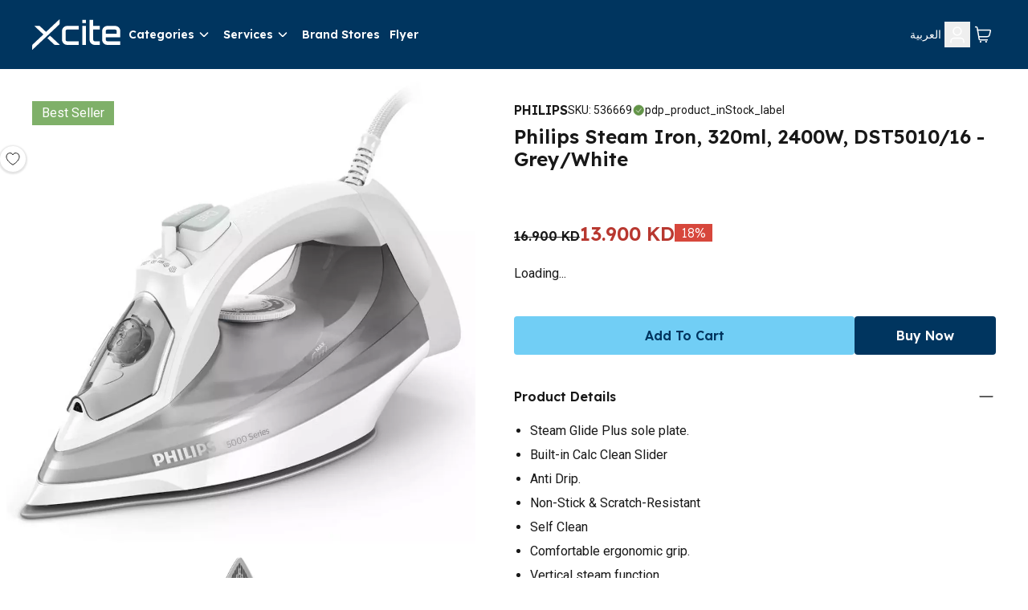

--- FILE ---
content_type: text/html; charset=utf-8
request_url: https://www.xcite.com/philips-steam-iron-dst5010-16/p
body_size: 42941
content:
<!DOCTYPE html><html lang="en-KW" dir="ltr"><head><meta charSet="UTF-8"/><meta name="viewport" content="width=device-width, initial-scale=1.0"/><meta http-equiv="X-UA-Compatible" content="ie=edge"/><meta name="p:domain_verify" content="540cd615c8bed8c7c3b527f7796cdd2c"/><meta name="robots" content="index, follow"/><link rel="alternate" hrefLang="ar-KW" href="https://www.xcite.com/ar-KW/philips-steam-iron-dst5010-16/p"/><link rel="alternate" hrefLang="en-KW" href="https://www.xcite.com/philips-steam-iron-dst5010-16/p"/><link rel="alternate" hrefLang="x-default" href="https://www.xcite.com/philips-steam-iron-dst5010-16/p"/><link rel="canonical" href="https://www.xcite.com/philips-steam-iron-dst5010-16/p"/><title>Philips Steam Iron Price in Kuwait|Buy Online – Xcite Kuwait</title><meta name="description" content="Buy Philips Steam Iron online at the best price in Kuwait. Shop Online and get new Philips Steam Iron with free shipping from Xcite Kuwait. Order Now!"/><script type="application/ld+json">{
              "@context": "https://schema.org/",
              "@type": "ElectronicsStore",
              "brand": {
                "@type": "Thing",
                "name": "Xcite"
              },
              "name": "Xcite | Online Shopping in Kuwait | Alghanim Electronics",
              "legalName": "Xcite General Trading Co. SPC",
              "description": "Shop online at x-cite for the best deals in Kuwait. Buy your mobiles, mobile accessories, computers, kitchen appliances and more from the comfort of your home.",
              "url": "https://www.xcite.com",
              "contactPoint": {
                "@type": "ContactPoint",
                "email":"Xsupport@xcite.com",
                "telephone": "1803535",
                "contactType": "Customer Support"
              },
              "openingHours": "Mo,Tu,We,Th,Fr,Sa,Su 09:00-22:00",
              "logo": "https://www.xcite.com/assets/icons/xcite-logo.png",
              "image": "https://www.xcite.com/assets/icons/xcite-logo.png",
              "sameAs": ["https://twitter.com/xcitealghanim", "https://www.facebook.com/XcitebyAlghanim", "https://instagram.com/xcitealghanim", "https://www.snapchat.com/@xcitealghanim", "https://www.tiktok.com/@xcitealghanim", "https://www.youtube.com/user/Xcitealghanim"],
              "address": {"@type": "PostalAddress", "streetAddress": "Al-Shuhada Street", "addressLocality": "Sharq", "addressRegion": "Kuwait", "postalCode": "13001"}

            }</script><link rel="preload" as="image" imageSrcSet="https://cdn.media.amplience.net/i/xcite/536669-01?img404=default&amp;w=1080&amp;qlt=75&amp;fmt=auto 1x, https://cdn.media.amplience.net/i/xcite/536669-01?img404=default&amp;w=2048&amp;qlt=75&amp;fmt=auto 2x"/><link rel="preload" as="image" imageSrcSet="https://cdn.media.amplience.net/i/xcite/536669-02?img404=default&amp;w=1080&amp;qlt=75&amp;fmt=auto 1x, https://cdn.media.amplience.net/i/xcite/536669-02?img404=default&amp;w=2048&amp;qlt=75&amp;fmt=auto 2x"/><link rel="preload" as="image" imageSrcSet="https://cdn.media.amplience.net/i/xcite/536669-03?img404=default&amp;w=1080&amp;qlt=75&amp;fmt=auto 1x, https://cdn.media.amplience.net/i/xcite/536669-03?img404=default&amp;w=2048&amp;qlt=75&amp;fmt=auto 2x"/><link rel="preload" as="image" imageSrcSet="https://cdn.media.amplience.net/i/xcite/536669-04?img404=default&amp;w=1080&amp;qlt=75&amp;fmt=auto 1x, https://cdn.media.amplience.net/i/xcite/536669-04?img404=default&amp;w=2048&amp;qlt=75&amp;fmt=auto 2x"/><meta name="next-head-count" content="16"/><link rel="preconnect" href="https://fonts.googleapis.com"/><link rel="preconnect" href="https://fonts.gstatic.com" crossorigin="anonymous"/><link rel="stylesheet" media="print" data-href="https://fonts.googleapis.com/css2?family=Lexend:wght@300;600&amp;family=Roboto:wght@400;700&amp;family=Tajawal:wght@300;500;700&amp;display=swap"/><noscript><link rel="stylesheet" data-href="https://fonts.googleapis.com/css2?family=Lexend:wght@300;600&amp;family=Roboto:wght@400;700&amp;family=Tajawal:wght@300;500;700&amp;display=swap"/></noscript><link rel="prefetch" href="https://cdn.jsdelivr.net/npm/instantsearch.css@7.3.1/themes/reset-min.css" as="style" integrity="sha256-t2ATOGCtAIZNnzER679jwcFcKYfLlw01gli6F6oszk8=" crossorigin="anonymous"/><link rel="preconnect" href="https://fonts.gstatic.com" crossorigin /><link rel="preload" href="/_next/static/css/d2ee7316241af151.css" as="style"/><link rel="stylesheet" href="/_next/static/css/d2ee7316241af151.css" data-n-g=""/><link rel="preload" href="/_next/static/css/49c97e5d6e97c892.css" as="style"/><link rel="stylesheet" href="/_next/static/css/49c97e5d6e97c892.css" data-n-p=""/><link rel="preload" href="/_next/static/css/7435d8c8c421651e.css" as="style"/><link rel="stylesheet" href="/_next/static/css/7435d8c8c421651e.css" data-n-p=""/><noscript data-n-css=""></noscript><script defer="" nomodule="" src="/_next/static/chunks/polyfills-42372ed130431b0a.js"></script><script src="https://ajax.googleapis.com/ajax/libs/jquery/3.6.0/jquery.min.js" defer="" data-nscript="beforeInteractive"></script><script src="/_next/static/chunks/webpack-8dd09aa3eca154e6.js" defer=""></script><script src="/_next/static/chunks/framework-e952fed463eb8e34.js" defer=""></script><script src="/_next/static/chunks/main-e84b8557ee6d5656.js" defer=""></script><script src="/_next/static/chunks/pages/_app-ca191acec7d3054c.js" defer=""></script><script src="/_next/static/chunks/7d0bf13e-19dab5a1dd871f79.js" defer=""></script><script src="/_next/static/chunks/5c0b189e-88a4c9ffb3caa532.js" defer=""></script><script src="/_next/static/chunks/664-d98bd69cb3aa1387.js" defer=""></script><script src="/_next/static/chunks/134-96babadc36725831.js" defer=""></script><script src="/_next/static/chunks/407-a917e958c5dec60b.js" defer=""></script><script src="/_next/static/chunks/479-3750199a076ba4f5.js" defer=""></script><script src="/_next/static/chunks/pages/product/%5B%5B...slug%5D%5D-b8ba0c4191fca94f.js" defer=""></script><script src="/_next/static/EakAQy6auwxAhJ-REGpqw/_buildManifest.js" defer=""></script><script src="/_next/static/EakAQy6auwxAhJ-REGpqw/_ssgManifest.js" defer=""></script><style data-href="https://fonts.googleapis.com/css2?family=Lexend:wght@300;600&family=Roboto:wght@400;700&family=Tajawal:wght@300;500;700&display=swap">@font-face{font-family:'Lexend';font-style:normal;font-weight:300;font-display:swap;src:url(https://fonts.gstatic.com/l/font?kit=wlptgwvFAVdoq2_F94zlCfv0bz1WC2UW_LM&skey=77476a9438b362c8&v=v26) format('woff')}@font-face{font-family:'Lexend';font-style:normal;font-weight:600;font-display:swap;src:url(https://fonts.gstatic.com/l/font?kit=wlptgwvFAVdoq2_F94zlCfv0bz1WC-UR_LM&skey=77476a9438b362c8&v=v26) format('woff')}@font-face{font-family:'Roboto';font-style:normal;font-weight:400;font-stretch:normal;font-display:swap;src:url(https://fonts.gstatic.com/l/font?kit=KFOMCnqEu92Fr1ME7kSn66aGLdTylUAMQXC89YmC2DPNWubEbWmQ&skey=a0a0114a1dcab3ac&v=v50) format('woff')}@font-face{font-family:'Roboto';font-style:normal;font-weight:700;font-stretch:normal;font-display:swap;src:url(https://fonts.gstatic.com/l/font?kit=KFOMCnqEu92Fr1ME7kSn66aGLdTylUAMQXC89YmC2DPNWuYjammQ&skey=a0a0114a1dcab3ac&v=v50) format('woff')}@font-face{font-family:'Tajawal';font-style:normal;font-weight:300;font-display:swap;src:url(https://fonts.gstatic.com/l/font?kit=Iurf6YBj_oCad4k1l5qjLrU&skey=903211da6d95d408&v=v12) format('woff')}@font-face{font-family:'Tajawal';font-style:normal;font-weight:500;font-display:swap;src:url(https://fonts.gstatic.com/l/font?kit=Iurf6YBj_oCad4k1l8KiLrU&skey=5ed604fea35b581d&v=v12) format('woff')}@font-face{font-family:'Tajawal';font-style:normal;font-weight:700;font-display:swap;src:url(https://fonts.gstatic.com/l/font?kit=Iurf6YBj_oCad4k1l4qkLrU&skey=ac892a66ca3d9b4d&v=v12) format('woff')}@font-face{font-family:'Lexend';font-style:normal;font-weight:300;font-display:swap;src:url(https://fonts.gstatic.com/s/lexend/v26/wlpwgwvFAVdoq2_v9KQU82RHaBBX.woff2) format('woff2');unicode-range:U+0102-0103,U+0110-0111,U+0128-0129,U+0168-0169,U+01A0-01A1,U+01AF-01B0,U+0300-0301,U+0303-0304,U+0308-0309,U+0323,U+0329,U+1EA0-1EF9,U+20AB}@font-face{font-family:'Lexend';font-style:normal;font-weight:300;font-display:swap;src:url(https://fonts.gstatic.com/s/lexend/v26/wlpwgwvFAVdoq2_v9aQU82RHaBBX.woff2) format('woff2');unicode-range:U+0100-02BA,U+02BD-02C5,U+02C7-02CC,U+02CE-02D7,U+02DD-02FF,U+0304,U+0308,U+0329,U+1D00-1DBF,U+1E00-1E9F,U+1EF2-1EFF,U+2020,U+20A0-20AB,U+20AD-20C0,U+2113,U+2C60-2C7F,U+A720-A7FF}@font-face{font-family:'Lexend';font-style:normal;font-weight:300;font-display:swap;src:url(https://fonts.gstatic.com/s/lexend/v26/wlpwgwvFAVdoq2_v-6QU82RHaA.woff2) format('woff2');unicode-range:U+0000-00FF,U+0131,U+0152-0153,U+02BB-02BC,U+02C6,U+02DA,U+02DC,U+0304,U+0308,U+0329,U+2000-206F,U+20AC,U+2122,U+2191,U+2193,U+2212,U+2215,U+FEFF,U+FFFD}@font-face{font-family:'Lexend';font-style:normal;font-weight:600;font-display:swap;src:url(https://fonts.gstatic.com/s/lexend/v26/wlpwgwvFAVdoq2_v9KQU82RHaBBX.woff2) format('woff2');unicode-range:U+0102-0103,U+0110-0111,U+0128-0129,U+0168-0169,U+01A0-01A1,U+01AF-01B0,U+0300-0301,U+0303-0304,U+0308-0309,U+0323,U+0329,U+1EA0-1EF9,U+20AB}@font-face{font-family:'Lexend';font-style:normal;font-weight:600;font-display:swap;src:url(https://fonts.gstatic.com/s/lexend/v26/wlpwgwvFAVdoq2_v9aQU82RHaBBX.woff2) format('woff2');unicode-range:U+0100-02BA,U+02BD-02C5,U+02C7-02CC,U+02CE-02D7,U+02DD-02FF,U+0304,U+0308,U+0329,U+1D00-1DBF,U+1E00-1E9F,U+1EF2-1EFF,U+2020,U+20A0-20AB,U+20AD-20C0,U+2113,U+2C60-2C7F,U+A720-A7FF}@font-face{font-family:'Lexend';font-style:normal;font-weight:600;font-display:swap;src:url(https://fonts.gstatic.com/s/lexend/v26/wlpwgwvFAVdoq2_v-6QU82RHaA.woff2) format('woff2');unicode-range:U+0000-00FF,U+0131,U+0152-0153,U+02BB-02BC,U+02C6,U+02DA,U+02DC,U+0304,U+0308,U+0329,U+2000-206F,U+20AC,U+2122,U+2191,U+2193,U+2212,U+2215,U+FEFF,U+FFFD}@font-face{font-family:'Roboto';font-style:normal;font-weight:400;font-stretch:100%;font-display:swap;src:url(https://fonts.gstatic.com/s/roboto/v50/KFO7CnqEu92Fr1ME7kSn66aGLdTylUAMa3GUBHMdazTgWw.woff2) format('woff2');unicode-range:U+0460-052F,U+1C80-1C8A,U+20B4,U+2DE0-2DFF,U+A640-A69F,U+FE2E-FE2F}@font-face{font-family:'Roboto';font-style:normal;font-weight:400;font-stretch:100%;font-display:swap;src:url(https://fonts.gstatic.com/s/roboto/v50/KFO7CnqEu92Fr1ME7kSn66aGLdTylUAMa3iUBHMdazTgWw.woff2) format('woff2');unicode-range:U+0301,U+0400-045F,U+0490-0491,U+04B0-04B1,U+2116}@font-face{font-family:'Roboto';font-style:normal;font-weight:400;font-stretch:100%;font-display:swap;src:url(https://fonts.gstatic.com/s/roboto/v50/KFO7CnqEu92Fr1ME7kSn66aGLdTylUAMa3CUBHMdazTgWw.woff2) format('woff2');unicode-range:U+1F00-1FFF}@font-face{font-family:'Roboto';font-style:normal;font-weight:400;font-stretch:100%;font-display:swap;src:url(https://fonts.gstatic.com/s/roboto/v50/KFO7CnqEu92Fr1ME7kSn66aGLdTylUAMa3-UBHMdazTgWw.woff2) format('woff2');unicode-range:U+0370-0377,U+037A-037F,U+0384-038A,U+038C,U+038E-03A1,U+03A3-03FF}@font-face{font-family:'Roboto';font-style:normal;font-weight:400;font-stretch:100%;font-display:swap;src:url(https://fonts.gstatic.com/s/roboto/v50/KFO7CnqEu92Fr1ME7kSn66aGLdTylUAMawCUBHMdazTgWw.woff2) format('woff2');unicode-range:U+0302-0303,U+0305,U+0307-0308,U+0310,U+0312,U+0315,U+031A,U+0326-0327,U+032C,U+032F-0330,U+0332-0333,U+0338,U+033A,U+0346,U+034D,U+0391-03A1,U+03A3-03A9,U+03B1-03C9,U+03D1,U+03D5-03D6,U+03F0-03F1,U+03F4-03F5,U+2016-2017,U+2034-2038,U+203C,U+2040,U+2043,U+2047,U+2050,U+2057,U+205F,U+2070-2071,U+2074-208E,U+2090-209C,U+20D0-20DC,U+20E1,U+20E5-20EF,U+2100-2112,U+2114-2115,U+2117-2121,U+2123-214F,U+2190,U+2192,U+2194-21AE,U+21B0-21E5,U+21F1-21F2,U+21F4-2211,U+2213-2214,U+2216-22FF,U+2308-230B,U+2310,U+2319,U+231C-2321,U+2336-237A,U+237C,U+2395,U+239B-23B7,U+23D0,U+23DC-23E1,U+2474-2475,U+25AF,U+25B3,U+25B7,U+25BD,U+25C1,U+25CA,U+25CC,U+25FB,U+266D-266F,U+27C0-27FF,U+2900-2AFF,U+2B0E-2B11,U+2B30-2B4C,U+2BFE,U+3030,U+FF5B,U+FF5D,U+1D400-1D7FF,U+1EE00-1EEFF}@font-face{font-family:'Roboto';font-style:normal;font-weight:400;font-stretch:100%;font-display:swap;src:url(https://fonts.gstatic.com/s/roboto/v50/KFO7CnqEu92Fr1ME7kSn66aGLdTylUAMaxKUBHMdazTgWw.woff2) format('woff2');unicode-range:U+0001-000C,U+000E-001F,U+007F-009F,U+20DD-20E0,U+20E2-20E4,U+2150-218F,U+2190,U+2192,U+2194-2199,U+21AF,U+21E6-21F0,U+21F3,U+2218-2219,U+2299,U+22C4-22C6,U+2300-243F,U+2440-244A,U+2460-24FF,U+25A0-27BF,U+2800-28FF,U+2921-2922,U+2981,U+29BF,U+29EB,U+2B00-2BFF,U+4DC0-4DFF,U+FFF9-FFFB,U+10140-1018E,U+10190-1019C,U+101A0,U+101D0-101FD,U+102E0-102FB,U+10E60-10E7E,U+1D2C0-1D2D3,U+1D2E0-1D37F,U+1F000-1F0FF,U+1F100-1F1AD,U+1F1E6-1F1FF,U+1F30D-1F30F,U+1F315,U+1F31C,U+1F31E,U+1F320-1F32C,U+1F336,U+1F378,U+1F37D,U+1F382,U+1F393-1F39F,U+1F3A7-1F3A8,U+1F3AC-1F3AF,U+1F3C2,U+1F3C4-1F3C6,U+1F3CA-1F3CE,U+1F3D4-1F3E0,U+1F3ED,U+1F3F1-1F3F3,U+1F3F5-1F3F7,U+1F408,U+1F415,U+1F41F,U+1F426,U+1F43F,U+1F441-1F442,U+1F444,U+1F446-1F449,U+1F44C-1F44E,U+1F453,U+1F46A,U+1F47D,U+1F4A3,U+1F4B0,U+1F4B3,U+1F4B9,U+1F4BB,U+1F4BF,U+1F4C8-1F4CB,U+1F4D6,U+1F4DA,U+1F4DF,U+1F4E3-1F4E6,U+1F4EA-1F4ED,U+1F4F7,U+1F4F9-1F4FB,U+1F4FD-1F4FE,U+1F503,U+1F507-1F50B,U+1F50D,U+1F512-1F513,U+1F53E-1F54A,U+1F54F-1F5FA,U+1F610,U+1F650-1F67F,U+1F687,U+1F68D,U+1F691,U+1F694,U+1F698,U+1F6AD,U+1F6B2,U+1F6B9-1F6BA,U+1F6BC,U+1F6C6-1F6CF,U+1F6D3-1F6D7,U+1F6E0-1F6EA,U+1F6F0-1F6F3,U+1F6F7-1F6FC,U+1F700-1F7FF,U+1F800-1F80B,U+1F810-1F847,U+1F850-1F859,U+1F860-1F887,U+1F890-1F8AD,U+1F8B0-1F8BB,U+1F8C0-1F8C1,U+1F900-1F90B,U+1F93B,U+1F946,U+1F984,U+1F996,U+1F9E9,U+1FA00-1FA6F,U+1FA70-1FA7C,U+1FA80-1FA89,U+1FA8F-1FAC6,U+1FACE-1FADC,U+1FADF-1FAE9,U+1FAF0-1FAF8,U+1FB00-1FBFF}@font-face{font-family:'Roboto';font-style:normal;font-weight:400;font-stretch:100%;font-display:swap;src:url(https://fonts.gstatic.com/s/roboto/v50/KFO7CnqEu92Fr1ME7kSn66aGLdTylUAMa3OUBHMdazTgWw.woff2) format('woff2');unicode-range:U+0102-0103,U+0110-0111,U+0128-0129,U+0168-0169,U+01A0-01A1,U+01AF-01B0,U+0300-0301,U+0303-0304,U+0308-0309,U+0323,U+0329,U+1EA0-1EF9,U+20AB}@font-face{font-family:'Roboto';font-style:normal;font-weight:400;font-stretch:100%;font-display:swap;src:url(https://fonts.gstatic.com/s/roboto/v50/KFO7CnqEu92Fr1ME7kSn66aGLdTylUAMa3KUBHMdazTgWw.woff2) format('woff2');unicode-range:U+0100-02BA,U+02BD-02C5,U+02C7-02CC,U+02CE-02D7,U+02DD-02FF,U+0304,U+0308,U+0329,U+1D00-1DBF,U+1E00-1E9F,U+1EF2-1EFF,U+2020,U+20A0-20AB,U+20AD-20C0,U+2113,U+2C60-2C7F,U+A720-A7FF}@font-face{font-family:'Roboto';font-style:normal;font-weight:400;font-stretch:100%;font-display:swap;src:url(https://fonts.gstatic.com/s/roboto/v50/KFO7CnqEu92Fr1ME7kSn66aGLdTylUAMa3yUBHMdazQ.woff2) format('woff2');unicode-range:U+0000-00FF,U+0131,U+0152-0153,U+02BB-02BC,U+02C6,U+02DA,U+02DC,U+0304,U+0308,U+0329,U+2000-206F,U+20AC,U+2122,U+2191,U+2193,U+2212,U+2215,U+FEFF,U+FFFD}@font-face{font-family:'Roboto';font-style:normal;font-weight:700;font-stretch:100%;font-display:swap;src:url(https://fonts.gstatic.com/s/roboto/v50/KFO7CnqEu92Fr1ME7kSn66aGLdTylUAMa3GUBHMdazTgWw.woff2) format('woff2');unicode-range:U+0460-052F,U+1C80-1C8A,U+20B4,U+2DE0-2DFF,U+A640-A69F,U+FE2E-FE2F}@font-face{font-family:'Roboto';font-style:normal;font-weight:700;font-stretch:100%;font-display:swap;src:url(https://fonts.gstatic.com/s/roboto/v50/KFO7CnqEu92Fr1ME7kSn66aGLdTylUAMa3iUBHMdazTgWw.woff2) format('woff2');unicode-range:U+0301,U+0400-045F,U+0490-0491,U+04B0-04B1,U+2116}@font-face{font-family:'Roboto';font-style:normal;font-weight:700;font-stretch:100%;font-display:swap;src:url(https://fonts.gstatic.com/s/roboto/v50/KFO7CnqEu92Fr1ME7kSn66aGLdTylUAMa3CUBHMdazTgWw.woff2) format('woff2');unicode-range:U+1F00-1FFF}@font-face{font-family:'Roboto';font-style:normal;font-weight:700;font-stretch:100%;font-display:swap;src:url(https://fonts.gstatic.com/s/roboto/v50/KFO7CnqEu92Fr1ME7kSn66aGLdTylUAMa3-UBHMdazTgWw.woff2) format('woff2');unicode-range:U+0370-0377,U+037A-037F,U+0384-038A,U+038C,U+038E-03A1,U+03A3-03FF}@font-face{font-family:'Roboto';font-style:normal;font-weight:700;font-stretch:100%;font-display:swap;src:url(https://fonts.gstatic.com/s/roboto/v50/KFO7CnqEu92Fr1ME7kSn66aGLdTylUAMawCUBHMdazTgWw.woff2) format('woff2');unicode-range:U+0302-0303,U+0305,U+0307-0308,U+0310,U+0312,U+0315,U+031A,U+0326-0327,U+032C,U+032F-0330,U+0332-0333,U+0338,U+033A,U+0346,U+034D,U+0391-03A1,U+03A3-03A9,U+03B1-03C9,U+03D1,U+03D5-03D6,U+03F0-03F1,U+03F4-03F5,U+2016-2017,U+2034-2038,U+203C,U+2040,U+2043,U+2047,U+2050,U+2057,U+205F,U+2070-2071,U+2074-208E,U+2090-209C,U+20D0-20DC,U+20E1,U+20E5-20EF,U+2100-2112,U+2114-2115,U+2117-2121,U+2123-214F,U+2190,U+2192,U+2194-21AE,U+21B0-21E5,U+21F1-21F2,U+21F4-2211,U+2213-2214,U+2216-22FF,U+2308-230B,U+2310,U+2319,U+231C-2321,U+2336-237A,U+237C,U+2395,U+239B-23B7,U+23D0,U+23DC-23E1,U+2474-2475,U+25AF,U+25B3,U+25B7,U+25BD,U+25C1,U+25CA,U+25CC,U+25FB,U+266D-266F,U+27C0-27FF,U+2900-2AFF,U+2B0E-2B11,U+2B30-2B4C,U+2BFE,U+3030,U+FF5B,U+FF5D,U+1D400-1D7FF,U+1EE00-1EEFF}@font-face{font-family:'Roboto';font-style:normal;font-weight:700;font-stretch:100%;font-display:swap;src:url(https://fonts.gstatic.com/s/roboto/v50/KFO7CnqEu92Fr1ME7kSn66aGLdTylUAMaxKUBHMdazTgWw.woff2) format('woff2');unicode-range:U+0001-000C,U+000E-001F,U+007F-009F,U+20DD-20E0,U+20E2-20E4,U+2150-218F,U+2190,U+2192,U+2194-2199,U+21AF,U+21E6-21F0,U+21F3,U+2218-2219,U+2299,U+22C4-22C6,U+2300-243F,U+2440-244A,U+2460-24FF,U+25A0-27BF,U+2800-28FF,U+2921-2922,U+2981,U+29BF,U+29EB,U+2B00-2BFF,U+4DC0-4DFF,U+FFF9-FFFB,U+10140-1018E,U+10190-1019C,U+101A0,U+101D0-101FD,U+102E0-102FB,U+10E60-10E7E,U+1D2C0-1D2D3,U+1D2E0-1D37F,U+1F000-1F0FF,U+1F100-1F1AD,U+1F1E6-1F1FF,U+1F30D-1F30F,U+1F315,U+1F31C,U+1F31E,U+1F320-1F32C,U+1F336,U+1F378,U+1F37D,U+1F382,U+1F393-1F39F,U+1F3A7-1F3A8,U+1F3AC-1F3AF,U+1F3C2,U+1F3C4-1F3C6,U+1F3CA-1F3CE,U+1F3D4-1F3E0,U+1F3ED,U+1F3F1-1F3F3,U+1F3F5-1F3F7,U+1F408,U+1F415,U+1F41F,U+1F426,U+1F43F,U+1F441-1F442,U+1F444,U+1F446-1F449,U+1F44C-1F44E,U+1F453,U+1F46A,U+1F47D,U+1F4A3,U+1F4B0,U+1F4B3,U+1F4B9,U+1F4BB,U+1F4BF,U+1F4C8-1F4CB,U+1F4D6,U+1F4DA,U+1F4DF,U+1F4E3-1F4E6,U+1F4EA-1F4ED,U+1F4F7,U+1F4F9-1F4FB,U+1F4FD-1F4FE,U+1F503,U+1F507-1F50B,U+1F50D,U+1F512-1F513,U+1F53E-1F54A,U+1F54F-1F5FA,U+1F610,U+1F650-1F67F,U+1F687,U+1F68D,U+1F691,U+1F694,U+1F698,U+1F6AD,U+1F6B2,U+1F6B9-1F6BA,U+1F6BC,U+1F6C6-1F6CF,U+1F6D3-1F6D7,U+1F6E0-1F6EA,U+1F6F0-1F6F3,U+1F6F7-1F6FC,U+1F700-1F7FF,U+1F800-1F80B,U+1F810-1F847,U+1F850-1F859,U+1F860-1F887,U+1F890-1F8AD,U+1F8B0-1F8BB,U+1F8C0-1F8C1,U+1F900-1F90B,U+1F93B,U+1F946,U+1F984,U+1F996,U+1F9E9,U+1FA00-1FA6F,U+1FA70-1FA7C,U+1FA80-1FA89,U+1FA8F-1FAC6,U+1FACE-1FADC,U+1FADF-1FAE9,U+1FAF0-1FAF8,U+1FB00-1FBFF}@font-face{font-family:'Roboto';font-style:normal;font-weight:700;font-stretch:100%;font-display:swap;src:url(https://fonts.gstatic.com/s/roboto/v50/KFO7CnqEu92Fr1ME7kSn66aGLdTylUAMa3OUBHMdazTgWw.woff2) format('woff2');unicode-range:U+0102-0103,U+0110-0111,U+0128-0129,U+0168-0169,U+01A0-01A1,U+01AF-01B0,U+0300-0301,U+0303-0304,U+0308-0309,U+0323,U+0329,U+1EA0-1EF9,U+20AB}@font-face{font-family:'Roboto';font-style:normal;font-weight:700;font-stretch:100%;font-display:swap;src:url(https://fonts.gstatic.com/s/roboto/v50/KFO7CnqEu92Fr1ME7kSn66aGLdTylUAMa3KUBHMdazTgWw.woff2) format('woff2');unicode-range:U+0100-02BA,U+02BD-02C5,U+02C7-02CC,U+02CE-02D7,U+02DD-02FF,U+0304,U+0308,U+0329,U+1D00-1DBF,U+1E00-1E9F,U+1EF2-1EFF,U+2020,U+20A0-20AB,U+20AD-20C0,U+2113,U+2C60-2C7F,U+A720-A7FF}@font-face{font-family:'Roboto';font-style:normal;font-weight:700;font-stretch:100%;font-display:swap;src:url(https://fonts.gstatic.com/s/roboto/v50/KFO7CnqEu92Fr1ME7kSn66aGLdTylUAMa3yUBHMdazQ.woff2) format('woff2');unicode-range:U+0000-00FF,U+0131,U+0152-0153,U+02BB-02BC,U+02C6,U+02DA,U+02DC,U+0304,U+0308,U+0329,U+2000-206F,U+20AC,U+2122,U+2191,U+2193,U+2212,U+2215,U+FEFF,U+FFFD}@font-face{font-family:'Tajawal';font-style:normal;font-weight:300;font-display:swap;src:url(https://fonts.gstatic.com/s/tajawal/v12/Iurf6YBj_oCad4k1l5qjHrRpiZtK6GwN9w.woff2) format('woff2');unicode-range:U+0600-06FF,U+0750-077F,U+0870-088E,U+0890-0891,U+0897-08E1,U+08E3-08FF,U+200C-200E,U+2010-2011,U+204F,U+2E41,U+FB50-FDFF,U+FE70-FE74,U+FE76-FEFC,U+102E0-102FB,U+10E60-10E7E,U+10EC2-10EC4,U+10EFC-10EFF,U+1EE00-1EE03,U+1EE05-1EE1F,U+1EE21-1EE22,U+1EE24,U+1EE27,U+1EE29-1EE32,U+1EE34-1EE37,U+1EE39,U+1EE3B,U+1EE42,U+1EE47,U+1EE49,U+1EE4B,U+1EE4D-1EE4F,U+1EE51-1EE52,U+1EE54,U+1EE57,U+1EE59,U+1EE5B,U+1EE5D,U+1EE5F,U+1EE61-1EE62,U+1EE64,U+1EE67-1EE6A,U+1EE6C-1EE72,U+1EE74-1EE77,U+1EE79-1EE7C,U+1EE7E,U+1EE80-1EE89,U+1EE8B-1EE9B,U+1EEA1-1EEA3,U+1EEA5-1EEA9,U+1EEAB-1EEBB,U+1EEF0-1EEF1}@font-face{font-family:'Tajawal';font-style:normal;font-weight:300;font-display:swap;src:url(https://fonts.gstatic.com/s/tajawal/v12/Iurf6YBj_oCad4k1l5qjHrFpiZtK6Gw.woff2) format('woff2');unicode-range:U+0000-00FF,U+0131,U+0152-0153,U+02BB-02BC,U+02C6,U+02DA,U+02DC,U+0304,U+0308,U+0329,U+2000-206F,U+20AC,U+2122,U+2191,U+2193,U+2212,U+2215,U+FEFF,U+FFFD}@font-face{font-family:'Tajawal';font-style:normal;font-weight:500;font-display:swap;src:url(https://fonts.gstatic.com/s/tajawal/v12/Iurf6YBj_oCad4k1l8KiHrRpiZtK6GwN9w.woff2) format('woff2');unicode-range:U+0600-06FF,U+0750-077F,U+0870-088E,U+0890-0891,U+0897-08E1,U+08E3-08FF,U+200C-200E,U+2010-2011,U+204F,U+2E41,U+FB50-FDFF,U+FE70-FE74,U+FE76-FEFC,U+102E0-102FB,U+10E60-10E7E,U+10EC2-10EC4,U+10EFC-10EFF,U+1EE00-1EE03,U+1EE05-1EE1F,U+1EE21-1EE22,U+1EE24,U+1EE27,U+1EE29-1EE32,U+1EE34-1EE37,U+1EE39,U+1EE3B,U+1EE42,U+1EE47,U+1EE49,U+1EE4B,U+1EE4D-1EE4F,U+1EE51-1EE52,U+1EE54,U+1EE57,U+1EE59,U+1EE5B,U+1EE5D,U+1EE5F,U+1EE61-1EE62,U+1EE64,U+1EE67-1EE6A,U+1EE6C-1EE72,U+1EE74-1EE77,U+1EE79-1EE7C,U+1EE7E,U+1EE80-1EE89,U+1EE8B-1EE9B,U+1EEA1-1EEA3,U+1EEA5-1EEA9,U+1EEAB-1EEBB,U+1EEF0-1EEF1}@font-face{font-family:'Tajawal';font-style:normal;font-weight:500;font-display:swap;src:url(https://fonts.gstatic.com/s/tajawal/v12/Iurf6YBj_oCad4k1l8KiHrFpiZtK6Gw.woff2) format('woff2');unicode-range:U+0000-00FF,U+0131,U+0152-0153,U+02BB-02BC,U+02C6,U+02DA,U+02DC,U+0304,U+0308,U+0329,U+2000-206F,U+20AC,U+2122,U+2191,U+2193,U+2212,U+2215,U+FEFF,U+FFFD}@font-face{font-family:'Tajawal';font-style:normal;font-weight:700;font-display:swap;src:url(https://fonts.gstatic.com/s/tajawal/v12/Iurf6YBj_oCad4k1l4qkHrRpiZtK6GwN9w.woff2) format('woff2');unicode-range:U+0600-06FF,U+0750-077F,U+0870-088E,U+0890-0891,U+0897-08E1,U+08E3-08FF,U+200C-200E,U+2010-2011,U+204F,U+2E41,U+FB50-FDFF,U+FE70-FE74,U+FE76-FEFC,U+102E0-102FB,U+10E60-10E7E,U+10EC2-10EC4,U+10EFC-10EFF,U+1EE00-1EE03,U+1EE05-1EE1F,U+1EE21-1EE22,U+1EE24,U+1EE27,U+1EE29-1EE32,U+1EE34-1EE37,U+1EE39,U+1EE3B,U+1EE42,U+1EE47,U+1EE49,U+1EE4B,U+1EE4D-1EE4F,U+1EE51-1EE52,U+1EE54,U+1EE57,U+1EE59,U+1EE5B,U+1EE5D,U+1EE5F,U+1EE61-1EE62,U+1EE64,U+1EE67-1EE6A,U+1EE6C-1EE72,U+1EE74-1EE77,U+1EE79-1EE7C,U+1EE7E,U+1EE80-1EE89,U+1EE8B-1EE9B,U+1EEA1-1EEA3,U+1EEA5-1EEA9,U+1EEAB-1EEBB,U+1EEF0-1EEF1}@font-face{font-family:'Tajawal';font-style:normal;font-weight:700;font-display:swap;src:url(https://fonts.gstatic.com/s/tajawal/v12/Iurf6YBj_oCad4k1l4qkHrFpiZtK6Gw.woff2) format('woff2');unicode-range:U+0000-00FF,U+0131,U+0152-0153,U+02BB-02BC,U+02C6,U+02DA,U+02DC,U+0304,U+0308,U+0329,U+2000-206F,U+20AC,U+2122,U+2191,U+2193,U+2212,U+2215,U+FEFF,U+FFFD}</style></head><body><noscript><iframe src="https://www.googletagmanager.com/ns.html?id=GTM-KGNTST" height="0" width="0" style="display:none;visibility:hidden"></iframe></noscript><div id="__next"><header class="Header_headerWrapper__uF9Fn " data-cs-capture="true"><div class="Header_header__lQLoK"><div class="w-9 sp:w-28 flex-none z-50 Header_headerLogo__BQ_pI"><a href="/"><img src="/assets/icons/logo.svg" alt="Xcite Logo" width="1178" height="402" loading="eager" decoding="async"/></a></div><button class="Header_headerMenu__XyeaB"><svg width="24" height="24" viewBox="0 0 24 24" fill="current" xmlns="http://www.w3.org/2000/svg" class="w-6 h-6" stroke="white"><path d="M3 17.5391H21.75" stroke="white" stroke-width="1.5" stroke-linecap="round" stroke-linejoin="round"></path><path d="M3 11.7695H21.75" stroke="white" stroke-width="1.5" stroke-linecap="round" stroke-linejoin="round"></path><path d="M3 6H21.75" stroke="white" stroke-width="1.5" stroke-linecap="round" stroke-linejoin="round"></path></svg></button><div class="hidden Header_navigationWrapper__PmYYV"><div class="sm:hidden text-black mb-5 flex justify-end"><a href="/ar-KW/philips-steam-iron-dst5010-16/p" class="block typography-small cursor-pointer p-1 z-50 border-[1px] border-primary-900 rounded text-primary-900 inline-block px-3 py-2 text-3xl">العربية</a></div><div><div class="Header_navigationLink__yUNWB Header_navigationLinkWithChildren__Mc29j false hidden sp:block">Categories<svg width="100%" height="100%" viewBox="0 0 24 24" fill="none" xmlns="http://www.w3.org/2000/svg" class="text-white w-6 h-6 stroke-current hidden sp:block"><path d="M16.5 10L12.212 14.2876C12.1842 14.3155 12.1511 14.3376 12.1148 14.3527C12.0784 14.3677 12.0394 14.3755 12 14.3755C11.9606 14.3755 11.9216 14.3677 11.8852 14.3527C11.8489 14.3376 11.8158 14.3155 11.788 14.2876L7.5 10" stroke="current" stroke-width="1.5" stroke-linecap="round" stroke-linejoin="round"></path></svg></div><span class="Header_navigationLink__yUNWB false block sp:hidden">Categories</span><div class="Header_navigationFlyout__3RTIn sp:hidden"><div class="bg-white sp:px-10 sp:py-12 sp:min-w-[480px]"><ul class="mb-5"><li class="py-3 sp:px-5 cursor-pointer active:bg-primary-50 rounded bg-white"><div class="flex flex-row justify-between items-center"><h5>Computers &amp; Tablets</h5><svg width="100%" height="100%" fill="none" stroke="current" stroke-width="1.5" stroke-linecap="round" stroke-linejoin="round" xmlns="http://www.w3.org/2000/svg" class="text-black w-8 h-4 stroke-current ltr:rotate-180"><path d="M11.67 5 6.906 9.764a.333.333 0 0 0 0 .472L11.67 15"></path></svg></div></li><li class="py-3 sp:px-5 cursor-pointer active:bg-primary-50 rounded bg-white"><div class="flex flex-row justify-between items-center"><h5>Phones &amp; Personal Audio</h5><svg width="100%" height="100%" fill="none" stroke="current" stroke-width="1.5" stroke-linecap="round" stroke-linejoin="round" xmlns="http://www.w3.org/2000/svg" class="text-black w-8 h-4 stroke-current ltr:rotate-180"><path d="M11.67 5 6.906 9.764a.333.333 0 0 0 0 .472L11.67 15"></path></svg></div></li><li class="py-3 sp:px-5 cursor-pointer active:bg-primary-50 rounded bg-white"><div class="flex flex-row justify-between items-center"><h5>TVs, Home Theaters &amp; Projectors</h5><svg width="100%" height="100%" fill="none" stroke="current" stroke-width="1.5" stroke-linecap="round" stroke-linejoin="round" xmlns="http://www.w3.org/2000/svg" class="text-black w-8 h-4 stroke-current ltr:rotate-180"><path d="M11.67 5 6.906 9.764a.333.333 0 0 0 0 .472L11.67 15"></path></svg></div></li><li class="py-3 sp:px-5 cursor-pointer active:bg-primary-50 rounded bg-white"><div class="flex flex-row justify-between items-center"><h5>Gaming</h5><svg width="100%" height="100%" fill="none" stroke="current" stroke-width="1.5" stroke-linecap="round" stroke-linejoin="round" xmlns="http://www.w3.org/2000/svg" class="text-black w-8 h-4 stroke-current ltr:rotate-180"><path d="M11.67 5 6.906 9.764a.333.333 0 0 0 0 .472L11.67 15"></path></svg></div></li><li class="py-3 sp:px-5 cursor-pointer active:bg-primary-50 rounded bg-white"><div class="flex flex-row justify-between items-center"><h5>Digital Gift Cards</h5><svg width="100%" height="100%" fill="none" stroke="current" stroke-width="1.5" stroke-linecap="round" stroke-linejoin="round" xmlns="http://www.w3.org/2000/svg" class="text-black w-8 h-4 stroke-current ltr:rotate-180"><path d="M11.67 5 6.906 9.764a.333.333 0 0 0 0 .472L11.67 15"></path></svg></div></li><li class="py-3 sp:px-5 cursor-pointer active:bg-primary-50 rounded bg-white"><div class="flex flex-row justify-between items-center"><h5>Large Home Appliances</h5><svg width="100%" height="100%" fill="none" stroke="current" stroke-width="1.5" stroke-linecap="round" stroke-linejoin="round" xmlns="http://www.w3.org/2000/svg" class="text-black w-8 h-4 stroke-current ltr:rotate-180"><path d="M11.67 5 6.906 9.764a.333.333 0 0 0 0 .472L11.67 15"></path></svg></div></li><li class="py-3 sp:px-5 cursor-pointer active:bg-primary-50 rounded bg-white"><div class="flex flex-row justify-between items-center"><h5>Small Home Appliances</h5><svg width="100%" height="100%" fill="none" stroke="current" stroke-width="1.5" stroke-linecap="round" stroke-linejoin="round" xmlns="http://www.w3.org/2000/svg" class="text-black w-8 h-4 stroke-current ltr:rotate-180"><path d="M11.67 5 6.906 9.764a.333.333 0 0 0 0 .472L11.67 15"></path></svg></div></li><li class="py-3 sp:px-5 cursor-pointer active:bg-primary-50 rounded bg-white"><div class="flex flex-row justify-between items-center"><h5>Air Conditioning</h5><svg width="100%" height="100%" fill="none" stroke="current" stroke-width="1.5" stroke-linecap="round" stroke-linejoin="round" xmlns="http://www.w3.org/2000/svg" class="text-black w-8 h-4 stroke-current ltr:rotate-180"><path d="M11.67 5 6.906 9.764a.333.333 0 0 0 0 .472L11.67 15"></path></svg></div></li><li class="py-3 sp:px-5 cursor-pointer active:bg-primary-50 rounded bg-white"><div class="flex flex-row justify-between items-center"><h5>Cameras &amp; Drones</h5><svg width="100%" height="100%" fill="none" stroke="current" stroke-width="1.5" stroke-linecap="round" stroke-linejoin="round" xmlns="http://www.w3.org/2000/svg" class="text-black w-8 h-4 stroke-current ltr:rotate-180"><path d="M11.67 5 6.906 9.764a.333.333 0 0 0 0 .472L11.67 15"></path></svg></div></li><li class="py-3 sp:px-5 cursor-pointer active:bg-primary-50 rounded bg-white"><div class="flex flex-row justify-between items-center"><h5>Smart Home</h5><svg width="100%" height="100%" fill="none" stroke="current" stroke-width="1.5" stroke-linecap="round" stroke-linejoin="round" xmlns="http://www.w3.org/2000/svg" class="text-black w-8 h-4 stroke-current ltr:rotate-180"><path d="M11.67 5 6.906 9.764a.333.333 0 0 0 0 .472L11.67 15"></path></svg></div></li><li class="py-3 sp:px-5 cursor-pointer active:bg-primary-50 rounded bg-white"><div class="flex flex-row justify-between items-center"><h5>Health, Gym &amp; Personal Care</h5><svg width="100%" height="100%" fill="none" stroke="current" stroke-width="1.5" stroke-linecap="round" stroke-linejoin="round" xmlns="http://www.w3.org/2000/svg" class="text-black w-8 h-4 stroke-current ltr:rotate-180"><path d="M11.67 5 6.906 9.764a.333.333 0 0 0 0 .472L11.67 15"></path></svg></div></li><li class="py-3 sp:px-5 cursor-pointer active:bg-primary-50 rounded bg-white"><div class="flex flex-row justify-between items-center"><h5>Toys &amp; Kids Essentials</h5><svg width="100%" height="100%" fill="none" stroke="current" stroke-width="1.5" stroke-linecap="round" stroke-linejoin="round" xmlns="http://www.w3.org/2000/svg" class="text-black w-8 h-4 stroke-current ltr:rotate-180"><path d="M11.67 5 6.906 9.764a.333.333 0 0 0 0 .472L11.67 15"></path></svg></div></li><li class="py-3 sp:px-5 cursor-pointer active:bg-primary-50 rounded bg-white"><div class="flex flex-row justify-between items-center"><h5>Outdoor &amp; Travel</h5><svg width="100%" height="100%" fill="none" stroke="current" stroke-width="1.5" stroke-linecap="round" stroke-linejoin="round" xmlns="http://www.w3.org/2000/svg" class="text-black w-8 h-4 stroke-current ltr:rotate-180"><path d="M11.67 5 6.906 9.764a.333.333 0 0 0 0 .472L11.67 15"></path></svg></div></li><li class="py-3 sp:px-5 cursor-pointer active:bg-primary-50 rounded bg-white"><div class="flex flex-row justify-between items-center"><h5>Watches</h5><svg width="100%" height="100%" fill="none" stroke="current" stroke-width="1.5" stroke-linecap="round" stroke-linejoin="round" xmlns="http://www.w3.org/2000/svg" class="text-black w-8 h-4 stroke-current ltr:rotate-180"><path d="M11.67 5 6.906 9.764a.333.333 0 0 0 0 .472L11.67 15"></path></svg></div></li><li class="py-3 sp:px-5 cursor-pointer active:bg-primary-50 rounded bg-white"><div class="flex flex-row justify-between items-center"><h5>Perfumes</h5><svg width="100%" height="100%" fill="none" stroke="current" stroke-width="1.5" stroke-linecap="round" stroke-linejoin="round" xmlns="http://www.w3.org/2000/svg" class="text-black w-8 h-4 stroke-current ltr:rotate-180"><path d="M11.67 5 6.906 9.764a.333.333 0 0 0 0 .472L11.67 15"></path></svg></div></li></ul></div></div></div><div><div class="Header_navigationLink__yUNWB Header_navigationLinkWithChildren__Mc29j false hidden sp:block">Services<svg width="100%" height="100%" viewBox="0 0 24 24" fill="none" xmlns="http://www.w3.org/2000/svg" class="text-white w-6 h-6 stroke-current hidden sp:block"><path d="M16.5 10L12.212 14.2876C12.1842 14.3155 12.1511 14.3376 12.1148 14.3527C12.0784 14.3677 12.0394 14.3755 12 14.3755C11.9606 14.3755 11.9216 14.3677 11.8852 14.3527C11.8489 14.3376 11.8158 14.3155 11.788 14.2876L7.5 10" stroke="current" stroke-width="1.5" stroke-linecap="round" stroke-linejoin="round"></path></svg></div><span class="Header_navigationLink__yUNWB false block sp:hidden">Services</span><div class="Header_navigationFlyout__3RTIn sp:hidden"><div class="bg-white sp:px-10 sp:py-12 sp:min-w-[480px]"><ul class="mb-5"><li class="mb-5 last:mb-0"><a class="Header_navigationLinkSub__sJ7V5" href="https://www.xcite.com/exclusives">Only at Xcite</a></li><li class="mb-5 last:mb-0"><a class="Header_navigationLinkSub__sJ7V5" href="https://www.xcite.com/new-arrivals">New Arrivals</a></li><li class="mb-5 last:mb-0"><a href="#" class="Header_navigationLinkSub__sJ7V5">Our Stores</a></li><li class="mb-5 last:mb-0"><a class="Header_navigationLinkSub__sJ7V5" href="https://www.xcite.com/warranty">XCARE - Peace-of-mind protection</a></li><li class="mb-5 last:mb-0"><a class="Header_navigationLinkSub__sJ7V5" href="https://www.xcite.com/xservices">XSERVICES</a></li><li class="mb-5 last:mb-0"><a class="Header_navigationLinkSub__sJ7V5" href="https://www.xcite.com/easy-credit">Pay Monthly Installments</a></li><li class="mb-5 last:mb-0"><a class="Header_navigationLinkSub__sJ7V5" href="https://www.xcite.com/express-delivery">1 Hour Express Delivery</a></li><li class="mb-5 last:mb-0"><a class="Header_navigationLinkSub__sJ7V5" href="https://www.xcite.com/service-centers">Service Centers</a></li><li class="mb-5 last:mb-0"><a class="Header_navigationLinkSub__sJ7V5" href="https://www.xcite.com/b2b">B2B - Corporate Sales</a></li><li class="mb-5 last:mb-0"><a class="Header_navigationLinkSub__sJ7V5" href="https://www.xcite.com/trade-in-service">Trade-In</a></li><li class="mb-5 last:mb-0"><a class="Header_navigationLinkSub__sJ7V5" href="https://www.xcite.com/help-and-services">Help</a></li></ul></div></div></div><div><a class="Header_navigationLink__yUNWB hidden sp:block" href="https://www.xcite.com/brand-stores">Brand Stores</a><span class="Header_navigationLink__yUNWB mb-0 block sp:hidden">Brand Stores</span><a class="Header_navigationTextlink__zAfka block sp:hidden" href="https://www.xcite.com/brand-stores">Show all</a></div><div><a class="Header_navigationLink__yUNWB hidden sp:block" href="https://www.xcite.com/flyer">Flyer</a><span class="Header_navigationLink__yUNWB mb-0 block sp:hidden">Flyer</span><a class="Header_navigationTextlink__zAfka block sp:hidden" href="https://www.xcite.com/flyer">Show all</a></div></div><div class="w-full z-50 Header_headerSearch__RQldY"><div></div></div><nav class="flex gap-4 sm:gap-6 lg:gap-8 justify-end items-center Header_headerUserMenu___a88I"><div class="hidden sm:block"><a href="/ar-KW/philips-steam-iron-dst5010-16/p" class="block typography-small cursor-pointer p-1 z-50 text-white">العربية</a></div><div class="relative z-50 "><button class="block self-end p-1"><svg width="100%" height="100%" viewBox="0 0 24 24" fill="none" xmlns="http://www.w3.org/2000/svg" stroke="white" stroke-width="1.5" stroke-linecap="round" stroke-linejoin="round" class="w-6 h-6"><path d="M7 7.922a4.922 4.922 0 1 0 9.844 0 4.922 4.922 0 0 0-9.844 0v0ZM20 21.753v-1.21a4 4 0 0 0-4-4H8a4 4 0 0 0-4 4v1.21"></path></svg></button></div><a class="block p-1 relative z-50" href="https://www.xcite.com/checkout/cart"><svg width="100%" height="100%" viewBox="0 0 24 24" fill="none" xmlns="http://www.w3.org/2000/svg" class="w-6 h-6" stroke="white"><path d="M17.3311 18.6714H8.47139C8.15497 18.6714 7.84874 18.5594 7.60699 18.3552C7.36524 18.1511 7.20356 17.8679 7.15061 17.556L4.79571 3.7141C4.74257 3.4023 4.58081 3.11936 4.33908 2.91538C4.09734 2.7114 3.79122 2.59954 3.47493 2.59961H2.59619" stroke="current" stroke-width="1.5" stroke-linecap="round" stroke-linejoin="round"></path><path d="M8.95915 21.3496C9.02539 21.3496 9.09013 21.33 9.1452 21.2932C9.20027 21.2564 9.2432 21.2041 9.26854 21.1429C9.29389 21.0817 9.30052 21.0144 9.2876 20.9494C9.27468 20.8844 9.24278 20.8248 9.19595 20.7779C9.14912 20.7311 9.08945 20.6992 9.02448 20.6863C8.95952 20.6734 8.89219 20.68 8.831 20.7053C8.76981 20.7307 8.7175 20.7736 8.68071 20.8287C8.64391 20.8837 8.62427 20.9485 8.62427 21.0147C8.62427 21.1035 8.65955 21.1887 8.72235 21.2515C8.78516 21.3143 8.87033 21.3496 8.95915 21.3496" stroke="current" stroke-width="1.5" stroke-linecap="round" stroke-linejoin="round"></path><path d="M15.8058 21.3496C15.8721 21.3496 15.9368 21.33 15.9919 21.2932C16.047 21.2564 16.0899 21.2041 16.1152 21.1429C16.1406 21.0817 16.1472 21.0144 16.1343 20.9494C16.1214 20.8844 16.0895 20.8248 16.0426 20.7779C15.9958 20.7311 15.9361 20.6992 15.8712 20.6863C15.8062 20.6734 15.7389 20.68 15.6777 20.7053C15.6165 20.7307 15.5642 20.7736 15.5274 20.8287C15.4906 20.8837 15.4709 20.9485 15.4709 21.0147C15.4709 21.1035 15.5062 21.1887 15.569 21.2515C15.6318 21.3143 15.717 21.3496 15.8058 21.3496" stroke="current" stroke-width="1.5" stroke-linecap="round" stroke-linejoin="round"></path><path d="M6.65677 14.6502H17.4365C18.0338 14.6501 18.614 14.4504 19.0849 14.0828C19.5557 13.7151 19.8902 13.2007 20.0352 12.6212L21.33 7.44167C21.3547 7.34289 21.3566 7.23978 21.3355 7.14018C21.3144 7.04057 21.2708 6.94709 21.2081 6.86685C21.1454 6.7866 21.0653 6.72171 20.9738 6.67709C20.8822 6.63248 20.7817 6.60932 20.6799 6.60938H5.28955" stroke="current" stroke-width="1.5" stroke-linecap="round" stroke-linejoin="round"></path></svg><span style="display:none" class="minicart-count absolute bg-functional-blue-200 h-4 -right-2 rtl:-left-2 rtl:right-auto rounded-2xl text-center text-primary-900 -top-2 typography-caption w-4">0</span></a></nav></div></header><main class="flex flex-col" style="min-height:auto"><span itemscope="" itemType="https://schema.org/Product"><meta itemProp="name" content="Philips Steam Iron, 320ml, 2400W, DST5010/16 - Grey/White"/><meta itemProp="description" content="* Steam Glide Plus sole plate.
* Built-in Calc Clean Slider
* Anti Drip.
* Non-Stick \&amp; Scratch-Resistant
* Self Clean
* Comfortable ergonomic grip.
* Vertical steam function
"/><meta itemProp="sku" content="536669"/><span itemProp="brand" itemType="https://schema.org/Brand" itemscope=""><meta itemProp="name" content="PHILIPS"/></span><meta itemProp="image" content="[&quot;https://cdn.media.amplience.net/i/xcite/536669-01&quot;,&quot;https://cdn.media.amplience.net/i/xcite/536669-02&quot;,&quot;https://cdn.media.amplience.net/i/xcite/536669-03&quot;,&quot;https://cdn.media.amplience.net/i/xcite/536669-04&quot;]"/><span itemProp="offers" itemscope="" itemType="https://schema.org/Offer"><meta itemProp="price" content="13.9"/><meta itemProp="priceCurrency" content="KWD"/><meta itemProp="url" content="https://www.xcite.com/philips-steam-iron-dst5010-16/p"/><meta itemProp="itemCondition" content="https://schema.org/NewCondition"/><meta itemProp="availability" content="https://schema.org/InStock"/><span itemProp="seller" itemscope="" itemType="https://schema.org/Organization"><meta itemProp="name" content="Xcite"/></span></span></span><div class="flex mx-auto mb-11 md:mb-15 flex-col sm:flex-row xl:container"><div class="flex-1"><div class="relative grid grid-cols-12 p-2 cursor-pointer"><div class="flex flex-wrap z-10 gap-2 absolute top-5 left-5 right-5 sm:top-10 sm:left-10 sm:right-10"><div class="px-3 py-1 text-base text-white leading-2 self-start bg-functional-green-400">Best Seller</div></div><button class="button primaryCta w-8 h-8 rounded-full border-2 float-right absolute ltr:right-3 rtl:left-3 top-10 sm:top-24 wishlist" type="button"><span class="flex flex-row gap-3 justify-between items-center" data-cs-capture="true"><svg width="100%" height="100%" viewBox="0 0 24 24" fill="none" stroke-width="1.5" xmlns="http://www.w3.org/2000/svg" class="stroke-gray-900 rounded-full w-6 h-4 m-2 "><path d="M12 4.435c-1.989-5.399-12-4.597-12 3.568 0 4.068 3.06 9.481 12 14.997 8.94-5.516 12-10.929 12-14.997 0-8.118-10-8.999-12-3.568z"></path></svg></span></button><div class="relative w-full col-span-12 min-h-fit sm:min-h-[500px]" data-cs-capture="true"><span style="box-sizing:border-box;display:inline-block;overflow:hidden;width:initial;height:initial;background:none;opacity:1;border:0;margin:0;padding:0;position:relative;max-width:100%"><span style="box-sizing:border-box;display:block;width:initial;height:initial;background:none;opacity:1;border:0;margin:0;padding:0;max-width:100%"><img style="display:block;max-width:100%;width:initial;height:initial;background:none;opacity:1;border:0;margin:0;padding:0" alt="" aria-hidden="true" src="data:image/svg+xml,%3csvg%20xmlns=%27http://www.w3.org/2000/svg%27%20version=%271.1%27%20width=%271000%27%20height=%271000%27/%3e"/></span><img alt="Philips Steam Iron, 320ml, 2400W, DST5010/16 - Grey/White" data-cs-capture="true" srcSet="https://cdn.media.amplience.net/i/xcite/536669-01?img404=default&amp;w=1080&amp;qlt=75&amp;fmt=auto 1x, https://cdn.media.amplience.net/i/xcite/536669-01?img404=default&amp;w=2048&amp;qlt=75&amp;fmt=auto 2x" src="https://cdn.media.amplience.net/i/xcite/536669-01?img404=default&amp;w=2048&amp;qlt=75&amp;fmt=auto" decoding="async" data-nimg="intrinsic" style="position:absolute;top:0;left:0;bottom:0;right:0;box-sizing:border-box;padding:0;border:none;margin:auto;display:block;width:0;height:0;min-width:100%;max-width:100%;min-height:100%;max-height:100%;object-fit:contain"/></span></div><div class="relative w-full col-span-4 m-hide" data-cs-capture="true"><span style="box-sizing:border-box;display:inline-block;overflow:hidden;width:initial;height:initial;background:none;opacity:1;border:0;margin:0;padding:0;position:relative;max-width:100%"><span style="box-sizing:border-box;display:block;width:initial;height:initial;background:none;opacity:1;border:0;margin:0;padding:0;max-width:100%"><img style="display:block;max-width:100%;width:initial;height:initial;background:none;opacity:1;border:0;margin:0;padding:0" alt="" aria-hidden="true" src="data:image/svg+xml,%3csvg%20xmlns=%27http://www.w3.org/2000/svg%27%20version=%271.1%27%20width=%271000%27%20height=%271000%27/%3e"/></span><img alt="Philips Steam Iron, 320ml, 2400W, DST5010/16 - Grey/White" data-cs-capture="true" srcSet="https://cdn.media.amplience.net/i/xcite/536669-02?img404=default&amp;w=1080&amp;qlt=75&amp;fmt=auto 1x, https://cdn.media.amplience.net/i/xcite/536669-02?img404=default&amp;w=2048&amp;qlt=75&amp;fmt=auto 2x" src="https://cdn.media.amplience.net/i/xcite/536669-02?img404=default&amp;w=2048&amp;qlt=75&amp;fmt=auto" decoding="async" data-nimg="intrinsic" style="position:absolute;top:0;left:0;bottom:0;right:0;box-sizing:border-box;padding:0;border:none;margin:auto;display:block;width:0;height:0;min-width:100%;max-width:100%;min-height:100%;max-height:100%;object-fit:contain"/></span></div><div class="relative w-full col-span-4 m-hide" data-cs-capture="true"><span style="box-sizing:border-box;display:inline-block;overflow:hidden;width:initial;height:initial;background:none;opacity:1;border:0;margin:0;padding:0;position:relative;max-width:100%"><span style="box-sizing:border-box;display:block;width:initial;height:initial;background:none;opacity:1;border:0;margin:0;padding:0;max-width:100%"><img style="display:block;max-width:100%;width:initial;height:initial;background:none;opacity:1;border:0;margin:0;padding:0" alt="" aria-hidden="true" src="data:image/svg+xml,%3csvg%20xmlns=%27http://www.w3.org/2000/svg%27%20version=%271.1%27%20width=%271000%27%20height=%271000%27/%3e"/></span><img alt="Philips Steam Iron, 320ml, 2400W, DST5010/16 - Grey/White" data-cs-capture="true" srcSet="https://cdn.media.amplience.net/i/xcite/536669-03?img404=default&amp;w=1080&amp;qlt=75&amp;fmt=auto 1x, https://cdn.media.amplience.net/i/xcite/536669-03?img404=default&amp;w=2048&amp;qlt=75&amp;fmt=auto 2x" src="https://cdn.media.amplience.net/i/xcite/536669-03?img404=default&amp;w=2048&amp;qlt=75&amp;fmt=auto" decoding="async" data-nimg="intrinsic" style="position:absolute;top:0;left:0;bottom:0;right:0;box-sizing:border-box;padding:0;border:none;margin:auto;display:block;width:0;height:0;min-width:100%;max-width:100%;min-height:100%;max-height:100%;object-fit:contain"/></span></div><div class="relative w-full col-span-4 m-hide" data-cs-capture="true"><span style="box-sizing:border-box;display:inline-block;overflow:hidden;width:initial;height:initial;background:none;opacity:1;border:0;margin:0;padding:0;position:relative;max-width:100%"><span style="box-sizing:border-box;display:block;width:initial;height:initial;background:none;opacity:1;border:0;margin:0;padding:0;max-width:100%"><img style="display:block;max-width:100%;width:initial;height:initial;background:none;opacity:1;border:0;margin:0;padding:0" alt="" aria-hidden="true" src="data:image/svg+xml,%3csvg%20xmlns=%27http://www.w3.org/2000/svg%27%20version=%271.1%27%20width=%271000%27%20height=%271000%27/%3e"/></span><img alt="Philips Steam Iron, 320ml, 2400W, DST5010/16 - Grey/White" data-cs-capture="true" srcSet="https://cdn.media.amplience.net/i/xcite/536669-04?img404=default&amp;w=1080&amp;qlt=75&amp;fmt=auto 1x, https://cdn.media.amplience.net/i/xcite/536669-04?img404=default&amp;w=2048&amp;qlt=75&amp;fmt=auto 2x" src="https://cdn.media.amplience.net/i/xcite/536669-04?img404=default&amp;w=2048&amp;qlt=75&amp;fmt=auto" decoding="async" data-nimg="intrinsic" style="position:absolute;top:0;left:0;bottom:0;right:0;box-sizing:border-box;padding:0;border:none;margin:auto;display:block;width:0;height:0;min-width:100%;max-width:100%;min-height:100%;max-height:100%;object-fit:contain"/></span></div></div></div><div class="flex-1 px-5 pt-10 sm:px-10 lg:pt-20"><div class="sm:col-span-5 md:col-start-1"><div class="flex items-center justify-start mb-2 sm:justify-start gap-x-5 sm:gap-x-10"><h5>PHILIPS</h5><span class="typography-small">SKU<!-- -->: <!-- -->536669</span><div class="flex items-center gap-x-1"><svg width="100%" height="100%" viewBox="0 0 24 24" xmlns="http://www.w3.org/2000/svg" class="w-4 h-4" fill="#639448" stroke="#639448"><path d="M12.375 3C10.5208 3 8.70824 3.54983 7.16653 4.57997C5.62482 5.61011 4.4232 7.07428 3.71363 8.78734C3.00406 10.5004 2.81841 12.3854 3.18014 14.204C3.54188 16.0225 4.43476 17.693 5.74588 19.0041C7.05699 20.3152 8.72746 21.2081 10.546 21.5699C12.3646 21.9316 14.2496 21.7459 15.9627 21.0364C17.6757 20.3268 19.1399 19.1252 20.17 17.5835C21.2002 16.0418 21.75 14.2292 21.75 12.375C21.75 9.88859 20.7623 7.50403 19.0041 5.74587C17.246 3.98772 14.8614 3 12.375 3V3ZM17.7891 9.40625L12.4375 16.6641C12.3752 16.7489 12.2965 16.8203 12.2059 16.874C12.1153 16.9276 12.0149 16.9624 11.9105 16.9763C11.8062 16.9902 11.7001 16.9828 11.5987 16.9547C11.4973 16.9265 11.4026 16.8782 11.3203 16.8125L7.5 13.7578C7.41975 13.6933 7.35303 13.6136 7.30367 13.5233C7.25432 13.433 7.2233 13.3338 7.21241 13.2314C7.20152 13.129 7.21097 13.0255 7.24021 12.9268C7.26946 12.8281 7.31792 12.7362 7.38282 12.6562C7.51263 12.4987 7.69895 12.3983 7.9019 12.3764C8.10485 12.3544 8.30832 12.4129 8.46875 12.5391L11.6563 15.0859L16.5313 8.46875C16.6543 8.30402 16.8372 8.19441 17.0405 8.1637C17.2438 8.13299 17.451 8.18365 17.6172 8.30469C17.7016 8.36512 17.7731 8.44176 17.8275 8.53014C17.8819 8.61852 17.9182 8.71686 17.9342 8.81941C17.9502 8.92196 17.9456 9.02668 17.9207 9.12744C17.8958 9.2282 17.851 9.32298 17.7891 9.40625Z" fill="current"></path></svg><span class="typography-small">pdp_product_inStock_label</span></div></div><h1 class="font-body rtl:font-rtl typography-default mb-5 sm:typography-h2">Philips Steam Iron, 320ml, 2400W, DST5010/16 - Grey/White</h1><div class="rating-stars min-h-[25px] mb-5"><div id="testfreaks-badge"></div></div><h3 class="mb-5"><div class="flex items-baseline flex-wrap gap-3"><span class="text-base line-through">16.900 KD</span><span class="text-3xl text-functional-red-800">13.900 KD</span><span class="text-base bg-functional-red-600 text-white px-2 py-[3px] leading-1 align-text-top inline-block font-normal self-center mb-1">18<!-- -->%</span></div></h3><div class="mb-6"><div>Loading...</div></div><div class="mb-5"></div><div class="mb-5"></div><div class="mb-5"><div class=" font-[Roboto] font-normal text-base"><div class="flex pt-2 xs:pt-3 sp:pt-4"><button class="button primaryCta w-full" type="button"><span class="flex flex-row gap-3 justify-between items-center" data-cs-capture="true">Add To Cart</span></button><button class="button primaryOnLight text-base ltr:ml-2 ltr:xs:ml-3 ltr:sp:ml-4 rtl:mr-2 rtl:xs:mr-3 rtl:sp:mr-4 w-[40%]" type="button"><span class="flex flex-row gap-3 justify-between items-center" data-cs-capture="true">Buy Now</span></button></div></div></div><div class="py-5 border-b border-b-gray-300"><p class="typography-h5 flex justify-between items-center cursor-pointer"><span>Product Details</span><span class="w-6 h-6"><svg width="100%" height="100%" viewBox="0 0 24 24" fill="none" xmlns="http://www.w3.org/2000/svg" class="stroke-current text-black"><path d="M4 12H20" stroke="current" stroke-width="1.25" stroke-linecap="round" stroke-linejoin="round"></path></svg></span></p><div class="pt-4 "><div class="ProductOverview_list__7LEwB text-base leading-5"><ul>
<li>Steam Glide Plus sole plate.</li>
<li>Built-in Calc Clean Slider</li>
<li>Anti Drip.</li>
<li>Non-Stick &amp; Scratch-Resistant</li>
<li>Self Clean</li>
<li>Comfortable ergonomic grip.</li>
<li>Vertical steam function</li>
</ul></div></div></div><div class="py-5 border-b border-b-gray-300"><p class="typography-h5 flex justify-between items-center cursor-pointer"><span>Shipping</span><span class="w-6 h-6"><svg width="100%" height="100%" viewBox="0 0 24 24" fill="none" xmlns="http://www.w3.org/2000/svg" class="stroke-current text-black"><path d="M4 12H20" stroke="current" stroke-width="1.25" stroke-linecap="round" stroke-linejoin="round"></path></svg></span></p><div class="pt-4 "><ul><li class="flex gap-2 typography-small py-3"><svg width="100%" height="100%" viewBox="0 0 24 24" fill="none" xmlns="http://www.w3.org/2000/svg" class="h-6 w-6 stroke-current text-gray-900"><path d="M21.75 13.5V7.25C21.75 6.91848 21.6183 6.60054 21.3839 6.36612C21.1495 6.1317 20.8315 6 20.5 6H10.5C10.1685 6 9.85054 6.1317 9.61612 6.36612C9.3817 6.60054 9.25 6.91848 9.25 7.25V12.25" stroke="current" stroke-width="1.5" stroke-linecap="round" stroke-linejoin="round"></path><path d="M9.25 12.25V7.25H6.75C5.75544 7.25 4.80161 7.64509 4.09835 8.34835C3.39509 9.05161 3 10.0054 3 11V16C3 16.3315 3.1317 16.6495 3.36612 16.8839C3.60054 17.1183 3.91848 17.25 4.25 17.25H4.875" stroke="current" stroke-width="1.5" stroke-linecap="round" stroke-linejoin="round"></path><path d="M3 12.25H5.5C5.83152 12.25 6.14946 12.1183 6.38388 11.8839C6.6183 11.6495 6.75 11.3315 6.75 11V7.25" stroke="current" stroke-width="1.5" stroke-linecap="round" stroke-linejoin="round"></path><path d="M6.75 16.625C6.75 17.1223 6.94754 17.5992 7.29917 17.9508C7.65081 18.3025 8.12772 18.5 8.625 18.5C9.12228 18.5 9.59919 18.3025 9.95082 17.9508C10.3025 17.5992 10.5 17.1223 10.5 16.625C10.5 16.1277 10.3025 15.6508 9.95082 15.2992C9.59919 14.9475 9.12228 14.75 8.625 14.75C8.12772 14.75 7.65081 14.9475 7.29917 15.2992C6.94754 15.6508 6.75 16.1277 6.75 16.625V16.625Z" stroke="current" stroke-width="1.5" stroke-linecap="round" stroke-linejoin="round"></path><path d="M16.75 16.625C16.75 17.1223 16.9475 17.5992 17.2992 17.9508C17.6508 18.3025 18.1277 18.5 18.625 18.5C19.1223 18.5 19.5992 18.3025 19.9508 17.9508C20.3025 17.5992 20.5 17.1223 20.5 16.625C20.5 16.1277 20.3025 15.6508 19.9508 15.2992C19.5992 14.9475 19.1223 14.75 18.625 14.75C18.1277 14.75 17.6508 14.9475 17.2992 15.2992C16.9475 15.6508 16.75 16.1277 16.75 16.625Z" stroke="current" stroke-width="1.5" stroke-linecap="round" stroke-linejoin="round"></path><path d="M12.375 17.25H14.875" stroke="current" stroke-width="1.5" stroke-linecap="round" stroke-linejoin="round"></path></svg><span class="flex-1"><span class="text-base bold"> Scheduled Delivery:</span> <span class="text-base leading-5">FREE Next-Day delivery. Other delivery options may be available in the checkout page.</span> </span></li><li class="flex gap-2 typography-small py-3"><svg width="100%" height="100%" viewBox="0 0 24 24" fill="none" xmlns="http://www.w3.org/2000/svg" class="h-6 w-6 stroke-current text-gray-900"><path d="M21.7473 3L19.791 3.21757C18.2565 3.38812 16.8258 4.07581 15.7342 5.16754L6.84375 14.058L10.6875 17.9035L19.5798 9.01309C20.6718 7.9217 21.3596 6.49087 21.5297 4.95632L21.7473 3Z" stroke="current" stroke-width="1.5" stroke-linecap="round" stroke-linejoin="round"></path><path d="M6.8437 14.0591L3.56021 12.964C3.45025 12.9275 3.35146 12.8634 3.27325 12.7779C3.19504 12.6924 3.14001 12.5884 3.11338 12.4756C3.08676 12.3628 3.08943 12.2451 3.12115 12.1337C3.15287 12.0223 3.21258 11.9208 3.29459 11.839L3.50491 11.6286C4.21913 10.9143 5.11817 10.4129 6.10128 10.1808C7.08439 9.9486 8.11273 9.99479 9.07107 10.3142L10.2088 10.6931L6.8437 14.0591Z" stroke="current" stroke-width="1.5" stroke-linecap="round" stroke-linejoin="round"></path><path d="M6.8437 14.0591L3.56021 12.964C3.45025 12.9275 3.35146 12.8634 3.27325 12.7779C3.19504 12.6924 3.14001 12.5884 3.11338 12.4756C3.08676 12.3628 3.08943 12.2451 3.12115 12.1337C3.15287 12.0223 3.21258 11.9208 3.29459 11.839L3.50491 11.6286C4.21913 10.9143 5.11817 10.4129 6.10128 10.1808C7.08439 9.9486 8.11273 9.99479 9.07107 10.3142L10.2088 10.6931L6.8437 14.0591Z" stroke="current" stroke-width="1.5" stroke-linecap="round" stroke-linejoin="round"></path><path d="M10.6875 17.9035L11.7826 21.187C11.8191 21.297 11.8832 21.3958 11.9687 21.474C12.0541 21.5522 12.1582 21.6072 12.271 21.6338C12.3837 21.6605 12.5014 21.6578 12.6129 21.6261C12.7243 21.5943 12.8258 21.5346 12.9076 21.4526L13.1188 21.2423C13.833 20.528 14.3342 19.6289 14.5662 18.6458C14.7982 17.6627 14.7519 16.6344 14.4324 15.6761L14.0553 14.543L10.6875 17.9035Z" stroke="current" stroke-width="1.5" stroke-linecap="round" stroke-linejoin="round"></path><path d="M10.6875 17.9035L11.7826 21.187C11.8191 21.297 11.8832 21.3958 11.9687 21.474C12.0541 21.5522 12.1582 21.6072 12.271 21.6338C12.3837 21.6605 12.5014 21.6578 12.6129 21.6261C12.7243 21.5943 12.8258 21.5346 12.9076 21.4526L13.1188 21.2423C13.833 20.528 14.3342 19.6289 14.5662 18.6458C14.7982 17.6627 14.7519 16.6344 14.4324 15.6761L14.0553 14.543L10.6875 17.9035Z" stroke="current" stroke-width="1.5" stroke-linecap="round" stroke-linejoin="round"></path><path d="M8.40208 18.3869C8.40243 18.6548 8.34983 18.9201 8.24731 19.1677C8.14478 19.4152 7.99436 19.64 7.80467 19.8292C7.00873 20.6251 3 21.752 3 21.752C3 21.752 4.12683 17.7405 4.92277 16.9473C5.27242 16.5968 5.73779 16.3857 6.23182 16.3535" stroke="current" stroke-width="1.5" stroke-linecap="round" stroke-linejoin="round"></path></svg><div class="flex-1"><div class="pb-1"><span class="text-base bold">1-Hour Express Delivery Available<!-- --> </span><span>(<!-- -->+2.000 KD <!-- -->)</span></div><div class="text-base leading-5">Order now and get it within 1 hour</div></div></li><li class="flex gap-2 typography-small py-3"><svg width="100%" height="100%" viewBox="0 0 24 24" fill="none" xmlns="http://www.w3.org/2000/svg" class="h-6 w-6 stroke-current text-gray-900"><path d="M3 13.2871L5.45098 14.528" stroke="current" stroke-width="1.5" stroke-linecap="round" stroke-linejoin="round"></path><path d="M3.07837 9.95703L5.42504 11.2138" stroke="current" stroke-width="1.5" stroke-linecap="round" stroke-linejoin="round"></path><path d="M4.06738 7.18945L5.47689 8.05819" stroke="current" stroke-width="1.5" stroke-linecap="round" stroke-linejoin="round"></path><path d="M11.4229 6.55078L18.3076 10.0683" stroke="current" stroke-width="1.5" stroke-linecap="round" stroke-linejoin="round"></path><path d="M14.0958 5.18523L8.93184 7.82398C8.64393 7.97333 8.40279 8.19919 8.23494 8.47673C8.0671 8.75426 7.97905 9.07271 7.98049 9.39705V15.1377C7.97913 15.4621 8.0673 15.7806 8.2353 16.0582C8.4033 16.3357 8.64461 16.5615 8.93267 16.7108L14.0958 19.3487C14.3341 19.4708 14.598 19.5345 14.8657 19.5345C15.1334 19.5345 15.3973 19.4708 15.6355 19.3487L20.7987 16.7108C21.0867 16.5615 21.3279 16.3357 21.4957 16.0581C21.6636 15.7806 21.7516 15.4621 21.7501 15.1377V9.39705C21.7517 9.07267 21.6637 8.75415 21.4958 8.47658C21.328 8.19901 21.0867 7.97318 20.7987 7.82398L15.6355 5.18523C15.3972 5.06348 15.1333 5 14.8657 5C14.598 5 14.3342 5.06348 14.0958 5.18523V5.18523Z" stroke="current" stroke-width="1.5" stroke-linecap="round" stroke-linejoin="round"></path><path d="M21.4778 8.44727L14.8651 11.8254L8.25317 8.44727" stroke="current" stroke-width="1.5" stroke-linecap="round" stroke-linejoin="round"></path><path d="M14.8652 11.8281V19.5357" stroke="current" stroke-width="1.5" stroke-linecap="round" stroke-linejoin="round"></path><path d="M18.3076 10.0684V12.4985" stroke="current" stroke-width="1.5" stroke-linecap="round" stroke-linejoin="round"></path></svg><div class="flex-1"><div class="pb-1"><span class="text-base bold">3-Hour Express Delivery Available<!-- --> </span><span>(<!-- -->+1.500 KD <!-- -->)</span></div><div class="text-base leading-5">Order now and get it within 3 hours</div></div></li><li class="flex gap-2 typography-small py-3"><svg width="100%" height="100%" viewBox="0 0 24 24" fill="none" xmlns="http://www.w3.org/2000/svg" class="h-6 w-6 stroke-current text-gray-900"><path d="M17.6242 7.99902H5.86468C5.58229 7.9875 5.30533 8.07889 5.08525 8.25621C4.86518 8.43352 4.71696 8.68471 4.66814 8.96308L3.00166 20.5576C2.99303 20.7168 3.01815 20.876 3.07537 21.0248C3.13259 21.1735 3.22063 21.3085 3.33369 21.4209C3.44676 21.5333 3.58231 21.6204 3.73144 21.6767C3.88057 21.733 4.03992 21.7571 4.19903 21.7475H19.2899C19.4489 21.7571 19.6082 21.733 19.7573 21.6767C19.9064 21.6204 20.0419 21.5332 20.1549 21.4209C20.2679 21.3085 20.3559 21.1735 20.413 21.0247C20.4701 20.8759 20.4951 20.7168 20.4864 20.5576L18.8199 8.96308C18.7711 8.68485 18.623 8.43379 18.4031 8.25649C18.1832 8.07919 17.9065 7.98771 17.6242 7.99902V7.99902Z" stroke="current" stroke-width="1.5" stroke-linecap="round" stroke-linejoin="round"></path><path d="M14.802 5.54722C14.6652 4.83223 14.2839 4.18711 13.7235 3.72239C13.1632 3.25767 12.4587 3.00229 11.7307 3V3C11.0063 3.00318 10.3054 3.25707 9.74703 3.71854C9.18865 4.18 8.80728 4.82057 8.66772 5.53139" stroke="current" stroke-width="1.5" stroke-linecap="round" stroke-linejoin="round"></path><path d="M13.9611 13.623L11.0281 17.5334L9.24414 15.7503" stroke="current" stroke-width="1.5" stroke-linecap="round" stroke-linejoin="round"></path></svg><div><span class="font-bold">Click and Collect<!-- --> </span><button class="button textLink block" type="button"><span class="flex flex-row gap-3 justify-between items-center" data-cs-capture="true">Choose your store</span></button></div></li></ul></div></div></div></div></div><div class="col-span-full"><div id="frequentlyBroughtTogether"></div></div><div><div class="sticky top-0 sp:top-0 bg-white overflow-hidden z-10 border-b border-b-gray-300"><div class="overflow-auto m-auto px-5 sm:px-10 lg:px-20 xl:container"><ul class="relative flex min-w-min"></ul><span class="absolute bottom-0 h-0.5 bg-primary-900" style="width:0px;transform:translateX(0px);transition:transform .3s ease-in-out,width .3s ease-in-out"></span></div></div><div class="pt-8"></div></div><div class="relative z-50 hidden" aria-labelledby="slide-over-title" role="dialog" aria-modal="true"><div class="fixed inset-0 transition-opacity opacity-0"></div><div class="overflow-hidden"><div class="absolute inset-0 overflow-hidden"><div class="pointer-events-none fixed inset-y-0 ltr:right-0 rtl:left-0 flex max-w-full"><div class="pointer-events-auto relative w-screen sm:max-w-lg lg:max-w-xl transform transition ease-in-out duration-500 sm:duration-700 "><div class="absolute ltr:-left-3 rtl:-right-3 top-[28px] ltr:-ml-8 rtl:-mr-8 flex ltr:pr-2 rtl:pl-2 ltr:sm:-ml-10 rtl:sm:-mr-10 ltr:sm:pr-4 rtl:sm:pl-4"><button type="button" class="relative rounded-md text-white focus:outline-none"><span class="absolute -inset-2.5"></span><span class="sr-only">Close panel</span><svg class=" w-[34px] h-[34px]" fill="none" viewBox="0 0 24 24" stroke-width="1.5" stroke="currentColor" aria-hidden="true"><path d="M6 18L18 6M6 6l12 12"></path></svg></button></div><div class="flex h-full flex-col bg-white shadow-xl overflow-hidden overflow-y-scroll"><div class="bg-[#EFF4ED]"><div class="my-4 flex items-center ltr:pl-5 rtl:pr-5"><img src="https://cdn.media.amplience.net/i/xcite/536669-01" class="h-[120px] w-[120px] ltr:mr-3 rtl:ml-3" alt="product_images"/><div><span class="font-semibold text-base md:text-lg font-[Lexend] leading-[25.56px] w-[394px] h-[52px]">Philips Steam Iron, 320ml, 2400W, DST5010/16 - Grey/White</span><div class="flex mt-1 sm:mt-3"><svg width="100%" height="100%" viewBox="0 0 24 24" xmlns="http://www.w3.org/2000/svg" class="w-6 h-6 ltr:mr-2 rtl:ml-2" fill="#639448" stroke="#fffff"><path d="M12.375 3C10.5208 3 8.70824 3.54983 7.16653 4.57997C5.62482 5.61011 4.4232 7.07428 3.71363 8.78734C3.00406 10.5004 2.81841 12.3854 3.18014 14.204C3.54188 16.0225 4.43476 17.693 5.74588 19.0041C7.05699 20.3152 8.72746 21.2081 10.546 21.5699C12.3646 21.9316 14.2496 21.7459 15.9627 21.0364C17.6757 20.3268 19.1399 19.1252 20.17 17.5835C21.2002 16.0418 21.75 14.2292 21.75 12.375C21.75 9.88859 20.7623 7.50403 19.0041 5.74587C17.246 3.98772 14.8614 3 12.375 3V3ZM17.7891 9.40625L12.4375 16.6641C12.3752 16.7489 12.2965 16.8203 12.2059 16.874C12.1153 16.9276 12.0149 16.9624 11.9105 16.9763C11.8062 16.9902 11.7001 16.9828 11.5987 16.9547C11.4973 16.9265 11.4026 16.8782 11.3203 16.8125L7.5 13.7578C7.41975 13.6933 7.35303 13.6136 7.30367 13.5233C7.25432 13.433 7.2233 13.3338 7.21241 13.2314C7.20152 13.129 7.21097 13.0255 7.24021 12.9268C7.26946 12.8281 7.31792 12.7362 7.38282 12.6562C7.51263 12.4987 7.69895 12.3983 7.9019 12.3764C8.10485 12.3544 8.30832 12.4129 8.46875 12.5391L11.6563 15.0859L16.5313 8.46875C16.6543 8.30402 16.8372 8.19441 17.0405 8.1637C17.2438 8.13299 17.451 8.18365 17.6172 8.30469C17.7016 8.36512 17.7731 8.44176 17.8275 8.53014C17.8819 8.61852 17.9182 8.71686 17.9342 8.81941C17.9502 8.92196 17.9456 9.02668 17.9207 9.12744C17.8958 9.2282 17.851 9.32298 17.7891 9.40625Z" fill="current"></path></svg><span class="font-semibold text-base sm:text-lg rtl:text-sm md:text-xl font-[Lexend] sm:leading-3 h-[26px] w-[138px] flex items-end">Added to cart</span></div></div></div><div class="h-[1px] md:w-[566px] top-[165px] bg-[#D6D6D6]"></div><div class="mx-2 sm:mx-3 top-[165px] flex items-center justify-between md:justify-center gap-3 sm:gap-8 lg:gap-4 bg-[#EFF4ED] my-3 md:my-4"><button class="w-[300px] h-[48px] sm:w-[270px] md:w-[253px] top-[186px] left-[20px] bg-white text-black rounded-md border-[1px] border-black font-semibold font-[Lexend] text-sm sm:text-base leading-3 text-center">View cart<!-- --> (<!-- -->0<!-- -->)</button><button class="w-[300px] h-[48px] sm:w-[270px] md:w-[253px] top-[186px] bg-[#00355F] text-white rounded-md border-[1px] border-black font-semibold font-[Lexend] text-sm sm:text-base leading-3 text-center gap-2">Checkout</button></div></div><div class="xl:w-[566px] h-[1px] bg-[#D6D6D6] mt-5"></div><div class="h-[582px] ltr:ml-5 rtl:mr-5 mt-5" id="frequently_brought_together"></div></div></div></div></div></div></div></main><footer class="bg-primary-900 text-white" data-cs-capture="true"><div class="grid grid-cols-4 gap-x-5 w-full mx-auto px-2 sm:grid-cols-12 sm:px-10 lg:px-20 xl:container pt-10 pb-12 sm:py-12 sm:flex" data-cs-capture="true"><div class="col-span-full sm:w-[318px]"><div class="bg-functional-blue-100 rounded-lg px-5 py-3"><h5 class="text-primary-900 mb-4">Download Our App</h5><div class="flex flex-row gap-2 rtl:flex-row-reverse"><a href="https://apps.apple.com/kw/app/xcite-by-alghanim-electronics/id649610123" class="flex" target="_blank" rel="noreferrer"><span style="box-sizing:border-box;display:inline-block;overflow:hidden;width:initial;height:initial;background:none;opacity:1;border:0;margin:0;padding:0;position:relative;max-width:100%"><span style="box-sizing:border-box;display:block;width:initial;height:initial;background:none;opacity:1;border:0;margin:0;padding:0;max-width:100%"><img style="display:block;max-width:100%;width:initial;height:initial;background:none;opacity:1;border:0;margin:0;padding:0" alt="" aria-hidden="true" src="data:image/svg+xml,%3csvg%20xmlns=%27http://www.w3.org/2000/svg%27%20version=%271.1%27%20width=%27134%27%20height=%2740%27/%3e"/></span><img alt="" src="[data-uri]" decoding="async" data-nimg="intrinsic" style="position:absolute;top:0;left:0;bottom:0;right:0;box-sizing:border-box;padding:0;border:none;margin:auto;display:block;width:0;height:0;min-width:100%;max-width:100%;min-height:100%;max-height:100%"/><noscript><img alt="" loading="lazy" decoding="async" data-nimg="intrinsic" style="position:absolute;top:0;left:0;bottom:0;right:0;box-sizing:border-box;padding:0;border:none;margin:auto;display:block;width:0;height:0;min-width:100%;max-width:100%;min-height:100%;max-height:100%" srcSet="https://cdn.media.amplience.net/i/xcite/Download_on_the_App_Store_Badge2?img404=default&amp;w=256&amp;qlt=75&amp;fmt=auto 1x, https://cdn.media.amplience.net/i/xcite/Download_on_the_App_Store_Badge2?img404=default&amp;w=384&amp;qlt=75&amp;fmt=auto 2x" src="https://cdn.media.amplience.net/i/xcite/Download_on_the_App_Store_Badge2?img404=default&amp;w=384&amp;qlt=75&amp;fmt=auto"/></noscript></span></a><a href="https://play.google.com/store/apps/details?id=com.developmentnow.xcite" class="flex" target="_blank" rel="noreferrer"><span style="box-sizing:border-box;display:inline-block;overflow:hidden;width:initial;height:initial;background:none;opacity:1;border:0;margin:0;padding:0;position:relative;max-width:100%"><span style="box-sizing:border-box;display:block;width:initial;height:initial;background:none;opacity:1;border:0;margin:0;padding:0;max-width:100%"><img style="display:block;max-width:100%;width:initial;height:initial;background:none;opacity:1;border:0;margin:0;padding:0" alt="" aria-hidden="true" src="data:image/svg+xml,%3csvg%20xmlns=%27http://www.w3.org/2000/svg%27%20version=%271.1%27%20width=%27134%27%20height=%2740%27/%3e"/></span><img alt="" src="[data-uri]" decoding="async" data-nimg="intrinsic" style="position:absolute;top:0;left:0;bottom:0;right:0;box-sizing:border-box;padding:0;border:none;margin:auto;display:block;width:0;height:0;min-width:100%;max-width:100%;min-height:100%;max-height:100%"/><noscript><img alt="" loading="lazy" decoding="async" data-nimg="intrinsic" style="position:absolute;top:0;left:0;bottom:0;right:0;box-sizing:border-box;padding:0;border:none;margin:auto;display:block;width:0;height:0;min-width:100%;max-width:100%;min-height:100%;max-height:100%" srcSet="https://cdn.media.amplience.net/i/xcite/Google_Play_Store_badge_EN2?img404=default&amp;w=256&amp;qlt=75&amp;fmt=auto 1x, https://cdn.media.amplience.net/i/xcite/Google_Play_Store_badge_EN2?img404=default&amp;w=384&amp;qlt=75&amp;fmt=auto 2x" src="https://cdn.media.amplience.net/i/xcite/Google_Play_Store_badge_EN2?img404=default&amp;w=384&amp;qlt=75&amp;fmt=auto"/></noscript></span></a></div></div></div><div class="sm:min-h-[95px]"></div><div class="col-span-full rounded-lg sm:absolute sm:w-3/6 sm:max-w-[450px] sm:ltr:left-2/4 sm:rtl:left-10 lg:rtl:left-20"><div class="pt-10 pb-3 sm:pt-0"><h5 class="mb-4">Get Email Updates</h5><div class="flex felx-row gap-2 sm:pr-10"><div class="flex-1"><div><div class="flex justify-center"><label for="email" class="Field_label__ATHp7"><div class="text-white Field_fieldWrapper__gf0yE Field_transparent__DV_EP Field_defaultStates__5G5N3  "><input autoComplete="on" class="typography-small Field_fieldElement__FafVo Field_input__DDpad text-white" data-transparent="true" id="email" name="email" placeholder="Email address" type="text" aria-invalid="false" value=""/></div></label></div></div></div><div><button class="button primaryOnDark " type="button"><span class="flex flex-row gap-3 justify-between items-center" data-cs-capture="true">Subscribe</span></button></div></div></div></div></div><div class="py-12 border-t border-darkblue-60 sm:py-20"><div class="grid grid-cols-4 gap-x-5 w-full mx-auto px-2 sm:grid-cols-12 sm:px-10 lg:px-20 xl:container gap-y-12 sm:gap-y-20" data-cs-capture="true"><div class="col-span-full grid grid-cols-4 gap-y-12 sm:col-start-4 sm:col-span-9 sm:row-start-1 sm:grid-cols-9"><div class="col-span-2 sm:col-span-3"><ul class="flex flex-col gap-y-4"><li><span class="typography-default-strong">General Information</span></li><li class="typography-default" section-data="General Information" link-url="/help-and-services" link-text="Help" nav-tree-text="General Information | Help"><a href="https://www.xcite.com/help-and-services">Help</a></li><li class="typography-default" section-data="General Information" link-url="/about-us" link-text="About Xcite" nav-tree-text="General Information | About Xcite"><a href="https://www.xcite.com/about-us">About Xcite</a></li><li class="typography-default" section-data="General Information" link-url="/faq" link-text="Frequently Asked Questions" nav-tree-text="General Information | Frequently Asked Questions"><a href="https://www.xcite.com/faq">Frequently Asked Questions</a></li><li class="typography-default" section-data="General Information" link-url="/terms-and-conditions" link-text="Terms &amp; Conditions" nav-tree-text="General Information | Terms &amp; Conditions"><a href="https://www.xcite.com/terms-and-conditions">Terms &amp; Conditions</a></li><li class="typography-default" section-data="General Information" link-url="/sitemap" link-text="Sitemap" nav-tree-text="General Information | Sitemap"><a href="https://www.xcite.com/sitemap">Sitemap</a></li><li class="typography-default" section-data="General Information" link-url="/contacts" link-text="Contact Us" nav-tree-text="General Information | Contact Us"><a href="https://www.xcite.com/contacts">Contact Us</a></li></ul></div><div class="col-span-2 sm:col-span-3"><ul class="flex flex-col gap-y-4"><li><span class="typography-default-strong">Our Services</span></li><li class="typography-default" section-data="Our Services" link-url="/easy-credit" link-text="Pay Monthly Installments" nav-tree-text="Our Services | Pay Monthly Installments"><a href="https://www.xcite.com/easy-credit">Pay Monthly Installments</a></li><li class="typography-default" section-data="Our Services" link-url="/stores" link-text="Our Stores" nav-tree-text="Our Services | Our Stores"><a href="#">Our Stores</a></li><li class="typography-default" section-data="Our Services" link-url="/service-centers" link-text="Service Centers" nav-tree-text="Our Services | Service Centers"><a href="https://www.xcite.com/service-centers">Service Centers</a></li><li class="typography-default" section-data="Our Services" link-url="/warranty" link-text="XCARE - Peace-of-mind protection" nav-tree-text="Our Services | XCARE - Peace-of-mind protection"><a href="https://www.xcite.com/warranty">XCARE - Peace-of-mind protection</a></li><li class="typography-default" section-data="Our Services" link-url="/xservices" link-text="XSERVICES" nav-tree-text="Our Services | XSERVICES"><a href="https://www.xcite.com/xservices">XSERVICES</a></li><li class="typography-default" section-data="Our Services" link-url="/delivery-installation" link-text="Quick Delivery &amp; Installation" nav-tree-text="Our Services | Quick Delivery &amp; Installation"><a href="https://www.xcite.com/delivery-installation">Quick Delivery &amp; Installation</a></li><li class="typography-default" section-data="Our Services" link-url="/buyer-protection" link-text="Buyer Protection" nav-tree-text="Our Services | Buyer Protection"><a href="https://www.xcite.com/buyer-protection">Buyer Protection</a></li><li class="typography-default" section-data="Our Services" link-url="/security-online" link-text="Xcite Secure Shopping" nav-tree-text="Our Services | Xcite Secure Shopping"><a href="https://www.xcite.com/security-online">Xcite Secure Shopping</a></li><li class="typography-default" section-data="Our Services" link-url="/b2b" link-text="B2B - Corporate Sales" nav-tree-text="Our Services | B2B - Corporate Sales"><a href="https://www.xcite.com/b2b">B2B - Corporate Sales</a></li><li class="typography-default" section-data="Our Services" link-url="/trade-in-service" link-text="Trade-In" nav-tree-text="Our Services | Trade-In"><a href="https://www.xcite.com/trade-in-service">Trade-In</a></li></ul></div><div class="col-span-2 sm:col-span-3"><ul class="flex flex-col gap-y-4"><li><span class="typography-default-strong">Highlights</span></li><li class="typography-default" section-data="Highlights" link-url="/new-arrivals" link-text="New Arrivals" nav-tree-text="Highlights | New Arrivals"><a href="https://www.xcite.com/new-arrivals">New Arrivals</a></li><li class="typography-default" section-data="Highlights" link-url="/mob-apps" link-text="Xcite Mobile App" nav-tree-text="Highlights | Xcite Mobile App"><a href="https://www.xcite.com/mob-apps">Xcite Mobile App</a></li></ul></div></div><div class="col-span-full sm:col-start-1 sm:col-span-3 sm:row-start-1 md:col-span-2"><span style="box-sizing:border-box;display:inline-block;overflow:hidden;width:initial;height:initial;background:none;opacity:1;border:0;margin:0;padding:0;position:relative;max-width:100%"><span style="box-sizing:border-box;display:block;width:initial;height:initial;background:none;opacity:1;border:0;margin:0;padding:0;max-width:100%"><img style="display:block;max-width:100%;width:initial;height:initial;background:none;opacity:1;border:0;margin:0;padding:0" alt="" aria-hidden="true" src="data:image/svg+xml,%3csvg%20xmlns=%27http://www.w3.org/2000/svg%27%20version=%271.1%27%20width=%27120%27%20height=%2741%27/%3e"/></span><img alt="" src="[data-uri]" decoding="async" data-nimg="intrinsic" class="mb-4" style="position:absolute;top:0;left:0;bottom:0;right:0;box-sizing:border-box;padding:0;border:none;margin:auto;display:block;width:0;height:0;min-width:100%;max-width:100%;min-height:100%;max-height:100%"/><noscript><img alt="" loading="lazy" decoding="async" data-nimg="intrinsic" style="position:absolute;top:0;left:0;bottom:0;right:0;box-sizing:border-box;padding:0;border:none;margin:auto;display:block;width:0;height:0;min-width:100%;max-width:100%;min-height:100%;max-height:100%" class="mb-4" srcSet="https://cdn.media.amplience.net/i/xcite/xcite-logo-eng?img404=default&amp;w=128&amp;qlt=75&amp;fmt=auto 1x, https://cdn.media.amplience.net/i/xcite/xcite-logo-eng?img404=default&amp;w=256&amp;qlt=75&amp;fmt=auto 2x" src="https://cdn.media.amplience.net/i/xcite/xcite-logo-eng?img404=default&amp;w=256&amp;qlt=75&amp;fmt=auto"/></noscript></span><p class="typography-small">Xcite: The Ultimate Online Shopping Destination in Kuwait | Buy 100% genuine consumer electronics and home appliances from Xcite, the largest online electronics store in Kuwait.</p></div><div class="col-span-full sm:row-start-2"><h5 class="mb-4">Payment Options</h5><div class="flex flex-row gap-2"><span style="box-sizing:border-box;display:inline-block;overflow:hidden;width:initial;height:initial;background:none;opacity:1;border:0;margin:0;padding:0;position:relative;max-width:100%"><span style="box-sizing:border-box;display:block;width:initial;height:initial;background:none;opacity:1;border:0;margin:0;padding:0;max-width:100%"><img style="display:block;max-width:100%;width:initial;height:initial;background:none;opacity:1;border:0;margin:0;padding:0" alt="" aria-hidden="true" src="data:image/svg+xml,%3csvg%20xmlns=%27http://www.w3.org/2000/svg%27%20version=%271.1%27%20width=%2735%27%20height=%2724%27/%3e"/></span><img alt="" src="[data-uri]" decoding="async" data-nimg="intrinsic" style="position:absolute;top:0;left:0;bottom:0;right:0;box-sizing:border-box;padding:0;border:none;margin:auto;display:block;width:0;height:0;min-width:100%;max-width:100%;min-height:100%;max-height:100%"/><noscript><img alt="" loading="lazy" decoding="async" data-nimg="intrinsic" style="position:absolute;top:0;left:0;bottom:0;right:0;box-sizing:border-box;padding:0;border:none;margin:auto;display:block;width:0;height:0;min-width:100%;max-width:100%;min-height:100%;max-height:100%" srcSet="https://cdn.media.amplience.net/i/xcite/visa2?img404=default&amp;w=48&amp;qlt=75&amp;fmt=auto 1x, https://cdn.media.amplience.net/i/xcite/visa2?img404=default&amp;w=96&amp;qlt=75&amp;fmt=auto 2x" src="https://cdn.media.amplience.net/i/xcite/visa2?img404=default&amp;w=96&amp;qlt=75&amp;fmt=auto"/></noscript></span><span style="box-sizing:border-box;display:inline-block;overflow:hidden;width:initial;height:initial;background:none;opacity:1;border:0;margin:0;padding:0;position:relative;max-width:100%"><span style="box-sizing:border-box;display:block;width:initial;height:initial;background:none;opacity:1;border:0;margin:0;padding:0;max-width:100%"><img style="display:block;max-width:100%;width:initial;height:initial;background:none;opacity:1;border:0;margin:0;padding:0" alt="" aria-hidden="true" src="data:image/svg+xml,%3csvg%20xmlns=%27http://www.w3.org/2000/svg%27%20version=%271.1%27%20width=%2735%27%20height=%2724%27/%3e"/></span><img alt="" src="[data-uri]" decoding="async" data-nimg="intrinsic" style="position:absolute;top:0;left:0;bottom:0;right:0;box-sizing:border-box;padding:0;border:none;margin:auto;display:block;width:0;height:0;min-width:100%;max-width:100%;min-height:100%;max-height:100%"/><noscript><img alt="" loading="lazy" decoding="async" data-nimg="intrinsic" style="position:absolute;top:0;left:0;bottom:0;right:0;box-sizing:border-box;padding:0;border:none;margin:auto;display:block;width:0;height:0;min-width:100%;max-width:100%;min-height:100%;max-height:100%" srcSet="https://cdn.media.amplience.net/i/xcite/mastercard2?img404=default&amp;w=48&amp;qlt=75&amp;fmt=auto 1x, https://cdn.media.amplience.net/i/xcite/mastercard2?img404=default&amp;w=96&amp;qlt=75&amp;fmt=auto 2x" src="https://cdn.media.amplience.net/i/xcite/mastercard2?img404=default&amp;w=96&amp;qlt=75&amp;fmt=auto"/></noscript></span><span style="box-sizing:border-box;display:inline-block;overflow:hidden;width:initial;height:initial;background:none;opacity:1;border:0;margin:0;padding:0;position:relative;max-width:100%"><span style="box-sizing:border-box;display:block;width:initial;height:initial;background:none;opacity:1;border:0;margin:0;padding:0;max-width:100%"><img style="display:block;max-width:100%;width:initial;height:initial;background:none;opacity:1;border:0;margin:0;padding:0" alt="" aria-hidden="true" src="data:image/svg+xml,%3csvg%20xmlns=%27http://www.w3.org/2000/svg%27%20version=%271.1%27%20width=%2735%27%20height=%2724%27/%3e"/></span><img alt="" src="[data-uri]" decoding="async" data-nimg="intrinsic" style="position:absolute;top:0;left:0;bottom:0;right:0;box-sizing:border-box;padding:0;border:none;margin:auto;display:block;width:0;height:0;min-width:100%;max-width:100%;min-height:100%;max-height:100%"/><noscript><img alt="" loading="lazy" decoding="async" data-nimg="intrinsic" style="position:absolute;top:0;left:0;bottom:0;right:0;box-sizing:border-box;padding:0;border:none;margin:auto;display:block;width:0;height:0;min-width:100%;max-width:100%;min-height:100%;max-height:100%" srcSet="https://cdn.media.amplience.net/i/xcite/knet-logo?img404=default&amp;w=48&amp;qlt=75&amp;fmt=auto 1x, https://cdn.media.amplience.net/i/xcite/knet-logo?img404=default&amp;w=96&amp;qlt=75&amp;fmt=auto 2x" src="https://cdn.media.amplience.net/i/xcite/knet-logo?img404=default&amp;w=96&amp;qlt=75&amp;fmt=auto"/></noscript></span><span style="box-sizing:border-box;display:inline-block;overflow:hidden;width:initial;height:initial;background:none;opacity:1;border:0;margin:0;padding:0;position:relative;max-width:100%"><span style="box-sizing:border-box;display:block;width:initial;height:initial;background:none;opacity:1;border:0;margin:0;padding:0;max-width:100%"><img style="display:block;max-width:100%;width:initial;height:initial;background:none;opacity:1;border:0;margin:0;padding:0" alt="" aria-hidden="true" src="data:image/svg+xml,%3csvg%20xmlns=%27http://www.w3.org/2000/svg%27%20version=%271.1%27%20width=%2735%27%20height=%2724%27/%3e"/></span><img alt="" src="[data-uri]" decoding="async" data-nimg="intrinsic" style="position:absolute;top:0;left:0;bottom:0;right:0;box-sizing:border-box;padding:0;border:none;margin:auto;display:block;width:0;height:0;min-width:100%;max-width:100%;min-height:100%;max-height:100%"/><noscript><img alt="" loading="lazy" decoding="async" data-nimg="intrinsic" style="position:absolute;top:0;left:0;bottom:0;right:0;box-sizing:border-box;padding:0;border:none;margin:auto;display:block;width:0;height:0;min-width:100%;max-width:100%;min-height:100%;max-height:100%" srcSet="https://cdn.media.amplience.net/i/xcite/Apple-pay-logo?img404=default&amp;w=48&amp;qlt=75&amp;fmt=auto 1x, https://cdn.media.amplience.net/i/xcite/Apple-pay-logo?img404=default&amp;w=96&amp;qlt=75&amp;fmt=auto 2x" src="https://cdn.media.amplience.net/i/xcite/Apple-pay-logo?img404=default&amp;w=96&amp;qlt=75&amp;fmt=auto"/></noscript></span><span style="box-sizing:border-box;display:inline-block;overflow:hidden;width:initial;height:initial;background:none;opacity:1;border:0;margin:0;padding:0;position:relative;max-width:100%"><span style="box-sizing:border-box;display:block;width:initial;height:initial;background:none;opacity:1;border:0;margin:0;padding:0;max-width:100%"><img style="display:block;max-width:100%;width:initial;height:initial;background:none;opacity:1;border:0;margin:0;padding:0" alt="" aria-hidden="true" src="data:image/svg+xml,%3csvg%20xmlns=%27http://www.w3.org/2000/svg%27%20version=%271.1%27%20width=%2735%27%20height=%2724%27/%3e"/></span><img alt="" src="[data-uri]" decoding="async" data-nimg="intrinsic" style="position:absolute;top:0;left:0;bottom:0;right:0;box-sizing:border-box;padding:0;border:none;margin:auto;display:block;width:0;height:0;min-width:100%;max-width:100%;min-height:100%;max-height:100%"/><noscript><img alt="" loading="lazy" decoding="async" data-nimg="intrinsic" style="position:absolute;top:0;left:0;bottom:0;right:0;box-sizing:border-box;padding:0;border:none;margin:auto;display:block;width:0;height:0;min-width:100%;max-width:100%;min-height:100%;max-height:100%" srcSet="https://cdn.media.amplience.net/i/xcite/easy-credit-logo?img404=default&amp;w=48&amp;qlt=75&amp;fmt=auto 1x, https://cdn.media.amplience.net/i/xcite/easy-credit-logo?img404=default&amp;w=96&amp;qlt=75&amp;fmt=auto 2x" src="https://cdn.media.amplience.net/i/xcite/easy-credit-logo?img404=default&amp;w=96&amp;qlt=75&amp;fmt=auto"/></noscript></span></div></div></div></div><div class="py-12 pb-32 sm:pt-10 sm:pb-24 border-t border-darkblue-60"><div class="grid grid-cols-4 gap-x-5 w-full mx-auto px-2 sm:grid-cols-12 sm:px-10 lg:px-20 xl:container sm:flex" data-cs-capture="true"><div class="col-span-full sm:flex-1"><ul class="flex flex-col sm:flex-row gap-4"><li class="sm:pr-8"><span class="typography-small">© 2026 Xcite General Trading Co. SPC</span></li></ul></div><div class="col-span-full pt-4 sm:pt-0"></div></div></div></footer></div><script id="__NEXT_DATA__" type="application/json">{"props":{"pageProps":{"_nextI18Next":{"initialI18nStore":{"en-KW":{"common":{"add_to_cart_failure_message":"An error occurred","add_to_cart_success_message":"Added to cart","addToCart_button_label":"Add To Cart","addToCart_button_label_confirm":"Confirm \u0026 Add to Cart","cart_checkout_billingAddress_label":"Billing","cart_checkout_bulletin_heading":"Important message for items in your cart:","cart_checkout_button_label":"Checkout","cart_checkout_cash_on_delivery_label":"Service charge","cart_checkout_clickAndCollectAddress_label":"Pick up in store","cart_checkout_clickAndCollectAddress_textMultipleItems":"{{itemAmount}} items at","cart_checkout_clickAndCollectAddress_textSingeItem":"1 item at","cart_checkout_delivery_label":"Delivery","cart_checkout_delivery_type_free":"Free","cart_checkout_digital_prod_label":"Digital products","cart_checkout_discount_label":"Discount","cart_checkout_installation_label":"Installation","cart_checkout_item_choose_other_store_label":"Choose other store","cart_checkout_item_have_it_delivered_label":"Have it delivered","cart_checkout_item_outofstock_selected_store_label":"The item is no longer available in the store you selected.","cart_checkout_item_outofstock_store_label":"Not available in store","cart_checkout_payment_label":"Payment","cart_checkout_shipping_and_handling_label":"Shipping \u0026 handling","cart_checkout_shippingAddress_label":"Shipping","cart_checkout_subtotal_label":"Sub-total","cart_checkout_summary_label":"Summary","cart_checkout_totalPrice_label":"Total Price","cart_empty_button_label":"Start shopping","cart_empty_heading":"Your cart is still empty","cart_error_click_and_collect_not_allowed":"item(s) is not eligible for click and collect","cart_error_insufficient_product_status":"item(s) is insufficient in stock","cart_error_invalid_product_status":"item(s) is not available anymore","cart_error_invalid_scheduled_timeslot":"item(s) have an expired timeslot. Please select a new slot again.","cart_error_oos_offline_instock_online_product_status":"item(s) is no longer available for pickup in store. But it is available for delivery","cart_error_oos_online_product_status":"item(s) is out of stock online","cart_error_oos_product_status":"item(s) is out of stock","cart_error_oos_selected_store_product_status":"item(s) is no longer available in the store you selected","cart_heading":"Shopping Cart","cart_potential_promotion_link_text":"Check it out.","cart_store_available":"Pick up in store","cart_store_modal_close":"Close","cart_store_modal_confirmStore":"Confirm","cart_store_modal_heading":"Select a store for your collection within 48h","cart_store_modal_notavailable":"Unfortunately, the product is not available for pick up in any store at the moment.","cart_store_modal_pickup_heading":"Who will pick it up?","cart_store_modal_validation_civilid_pattern":"Civil ID/National ID should be 12 digits","cart_store_modal_validation_civilid_required":"Civil ID/National ID is required","cart_store_modal_validation_firstname_required":"First Name is required","cart_store_modal_validation_lastname_required":"Last Name is required","cart_store_modal_validation_name_pattern":"Only alphabets are allowed","cart_warranty_change_plan_label":"Change plan","checkout_billing_address_form_heading":"Billing address","checkout_billing_address_submit":"Confirm Address","checkout_billing_address_toggle_label":"Use also for billing address","checkout_clickandcollect_storelist_form_civilid_label":"Civil ID/National ID","checkout_clickandcollect_storelist_form_firstname_label":"First Name","checkout_clickandcollect_storelist_form_lastname_label":"Last Name","checkout_delivery_get_timeslot_error":"There was an error retrieving the timeslots. Please try again.","checkout_delivery_group_heading":"Delivery Group","checkout_delivery_grouping_failed_message":"There was an error in grouping your cart. Please try again.","checkout_delivery_grouping_failed_button":"Group Cart","checkout_delivery_heading":"Delivery","checkout_delivery_method_disabled_message":"Please select delivery method for the previous delivery group","checkout_delivery_segment_label":"Delivery","checkout_delivery_submit_button":"Proceed to Payment Method","checkout_delivery_timeslot_edit_button":"Edit","checkout_delivery_timeslot_select_button":"Select Now","checkout_order_cdp_coupon_success_message":"Coupon added successfully","checkout_order_confirmation_digital_prod_title":"The digital products from your order:","checkout_order_confirmation_order_message":"Your Order number {{orderNumber}} was processed successfully.","tamara_order_confirmation_order_message":"Please note that the delivery procedure will only begin from the time your invoice is generated \u0026 sent to your email.","tabby_order_confirmation_order_message":"Please note that the delivery procedure will only begin from the time your invoice is generated \u0026 sent to your email.","checkout_order_confirmation_orderplaced":"Order Placed!","checkout_order_confirmation_product_code_message":"Code sent to Email and SMS.","checkout_order_confirmation_show_code_error_label":"Customer service will take care of your refund.","checkout_order_confirmation_show_code_error_title":"The activation code could not be generated.","checkout_order_confirmation_show_code_na_label":"Code is not applicable.","checkout_order_discount_add_discount_label":"Add discount code","checkout_order_discount_apply_label":"Apply","checkout_order_discount_placeholder_label":"Code","checkout_order_discount_success_message":"Coupon added successfully. It will be applied in the checkout.","checkout_order_discount_type_your_code_label":"Type your code","checkout_payment_checkoutdotcom_form_button_label":"Confirm payment details","checkout_payment_checkoutdotcom_form_card_error":"Please enter a valid card number","checkout_payment_checkoutdotcom_form_card_placeholder":"Card number","checkout_payment_checkoutdotcom_form_cardholder_placeholder":"Name on card","checkout_payment_checkoutdotcom_form_cvv_error":"Please enter a valid CVV code","checkout_payment_checkoutdotcom_form_cvv_placeholder":"CVV","checkout_payment_checkoutdotcom_form_expiry_date_error":"Please enter a valid expiry date","checkout_payment_checkoutdotcom_form_expiry_month_placeholder":"MM","checkout_payment_checkoutdotcom_form_expiry_year_placeholder":"YY","checkout_payment_checkoutdotcom_form_heading":"Payment details","checkout_payment_checkoutdotcom_form_visa_mastercard_error":"Please enter a valid {{paymentType}} number","checkout_payment_form_button_label":"Confirm Payment Method","checkout_payment_form_heading":"Choose payment method","checkout_payment_segment_label":"Payment","checkout_review_order_heading":"Order Review","checkout_shipping_address_area_label":"Area","checkout_shipping_address_select_area_label":"Select Area","year_label":"Year","checkout_shipping_address_avenue_label":"Jadda/Avenue","checkout_shipping_address_block_label":"Block","checkout_shipping_address_buildingNumber_label":"Building Name / House No","checkout_shipping_address_city_label":"City","checkout_shipping_address_deliveryInstructions_label":"Delivery Instructions","checkout_shipping_address_email_label":"Email","checkout_shipping_address_field_optional":"optional","checkout_shipping_address_firstName_label":"First Name","checkout_shipping_address_flatNumber_label":"Flat / Apartment No","checkout_shipping_address_floorNumber_label":"Floor No","checkout_shipping_address_lastName_label":"Last Name","checkout_shipping_address_location_label":"Location","checkout_shipping_address_mode_of_communication_label":"Receive delivery updates on","checkout_shipping_address_mode_of_communication_placeholder":"Set mode of communication","checkout_shipping_address_paciNumber_label":"PACI Number","checkout_shipping_address_phone_prefix_label":"Prefix","checkout_shipping_address_phone1_label":"Primary Phone Number","checkout_shipping_address_phone2_label":"Secondary Phone Number","checkout_shipping_address_region_label":"Region","checkout_shipping_address_show_extra_fields":"Add building, floor, etc.","checkout_shipping_address_show_secondary_phone":"+ Add a secondary phone number","checkout_shipping_address_streetName_label":"Street Name","checkout_shipping_address_submit":"Confirm Shipping Address","checkout_shipping_address_validation_email":"Please, enter a proper email","checkout_shipping_address_validation_primary_phone":"Primary phone should have a proper phone format (+965 XXXXXXXX)","checkout_shipping_address_validation_required":"This is a required field","checkout_shipping_address_validation_secondary_phone":"The mobile number must be between 7 to 12 digits for the selected country. Please double-check your number.","checkout_shipping_Esttotal_label":"Est. total","checkout_shipping_form_heading":"Shipping address","checkout_shipping_map_heading":"Select shipping address","checkout_shipping_map_loading_error":"Error loading maps","checkout_shipping_map_loading":"Loading Maps...","checkout_shipping_map_location_error":"Sorry, we cannot deliver to this area","checkout_shipping_map_search_placeholder":"Please, enter your address","checkout_shipping_map_submit":"Confirm Location","checkout_shipping_modal_address_confirm":"Confirm","checkout_shipping_modal_address_heading":"Select An Address","checkout_shipping_modal_address_new_address":"Add New Address","checkout_shipping_segment_label":"Shipping","checkout_shipping_taxes_label":"Tax","checkout_shipping_total_label":"Total","checkout_summary_address_button_change":"Change","shipping_method_express_1h_max_limit_error":"You have reached the maximum quantity allowed for 1-Hour Delivery.","shipping_method_express_3h_max_limit_error":"You have reached the maximum quantity allowed for 3-Hour Delivery.","checkout_summary_delivery_missing_slots_message":"Please complete the slot selection for this delivery group, before proceeding with the order.","checkout_summary_payment_button_change":"Change","checkout_summary_payment_button_pay":"Pay Now","checkout_summary_payment_exception_message":"We could not connect to the payment gateway.","checkout_summary_payment_failed_message":"There was a problem with your payment. Please check your payment details and try again.","checkout_summary_payment_hard_decline_message":"The card you provided is expired.","checkout_summary_payment_risk_decline_message":"There was a problem with your payment. Please check your details and try again.","checkout_summary_payment_soft_decline_message":"There was a problem with the payment details you entered. Please check them and try again. \n Payment ID: {{paymentId}}\nTransaction ID: {{transactionId}}\nDate: {{timeDate}}\nAmount: {{amount}}\nStatus: {{transactionStatus}}","checkout_summary_slot_reservation_error_message":"Slots are modified. Please Try Again!","checkout_summary_terms_and_condition_label":"terms and conditions.","checkout_summary_terms_and_condition_message":"I have read and understood the","codeLoadingIndicator_label":" ","cookie_banner_dismiss_label":"Dismiss","cookie_banner_message":"This website uses cookies to ensure you get the best experience.","cookie_banner_privacy_policy_label":"Privacy policy","country_switch_label":"Saudi Arabia","deliveryMethod_clickAndCollect":"Click and Collect","deliveryMethod_click_Collect":"Click \u0026 Collect","deliveryMethod_free":"Free","deliveryMethod_oneHourExpress":"In 1 hour","deliveryMethod_oneTwoDays":"Usually 1-2 days ","deliveryMethod_scheduledDelivery":"Scheduled delivery","deliveryMethod_threeHoursExpress":"In 3 hours","deliveryMethod_twoHoursExpress":"In 2 hours","discount_expired_promocode_message":"The promo code entered is expired","discount_invalid_product_promocode_message":"This coupon is not applicable to products in this cart.","discount_invalid_promocode_message":"The promo code entered is not valid","discount_minorder_promocode_message":"The minimum order value for this coupon has not been reached.","discount_offline_promocode_message":"This coupon is not applicable online.","discount_ordertype_promocode_message":"This coupon is not applicable for this payment method.","discount_redeemed_promocode_message":"The promo code entered has been redeemed","discount_redeemed_invalid_promocode_message":"The promo code entered has been redeemed or invalid","error_404_content_heading":"Sorry, we couldn't find the page you were looking for.","error_404_content_subheading":"Let's go somewhere else...","error_404_link_home_label":"Home","error_404_title":"Error 404","error_404_meta_title":"404: Page Not Found - Xcite Alghanim","footer_email_address_placeholder":"Email address","footer_email_updates_heading":"Get Email Updates","footer_subscription_label":"Subscribe","header_categories_subflyout_all_products_label":"All products in {{title}}","header_categories_subflyout_view_all_label":"View all","header_navigation_show_all_label":"Show all","header_search_input_placeholder":"Search Xcite","knet_order_confirmation_order_message":"Your Order number {{orderNumber}} was processed successfully. \n Payment ID {{paymentID}} \n Transaction ID {{paymentProviderId}}","language_switch_label":"العربية","loadingIndicator_label":"Loading...","meta_description_page":"Buy {{pageTitle}} at great offers in Kuwait. Shop online for {{pageTitle}} at the best prices and enjoy free delivery from Xcite Kuwait. Order Now!","meta_description_pdp":"Buy {{productVariantName}} online at the best price in Kuwait. Shop online and get the {{productVariantName}} and enjoy free delivery from Xcite Kuwait. Order Now!","meta_description_plp":"Buy {{categoryName}} at great offers in Kuwait. Shop online for {{categoryName}} at the best prices and enjoy free delivery from Xcite Kuwait. Order Now!","meta_structured_data_description":"Shop online at x-cite for the best deals in Kuwait. Buy your mobiles, mobile accessories, computers, kitchen appliances and more from the comfort of your home.","meta_structured_data_name":"Xcite | Online Shopping in Kuwait | Alghanim Electronics","meta_title_page_default":"{{pageTitle}} in Kuwait | Order Online - Xcite Alghanim","meta_title_page_rule_1":"{{pageTitle}} in Kuwait - Xcite Alghanim","meta_title_page_rule_2":"{{pageTitle}} in Kuwait - Xcite","meta_title_pdp_default":"{{productVariantName}} Price in Kuwait | Buy Online - Xcite Alghanim","meta_title_pdp_rule_1":"{{productVariantName}} Price in Kuwait - Xcite Alghanim","meta_title_pdp_rule_2":"{{productVariantName}} Price in Kuwait - Xcite","meta_title_plp_default":"Buy {{categoryName}} in Kuwait | Order Online - Xcite Alghanim","meta_title_plp_rule_1":"Buy {{categoryName}} in Kuwait - Xcite Alghanim","meta_title_plp_rule_2":"Buy {{categoryName}} in Kuwait - Xcite","meta_title_search_default":"Search {{searchQuery}} in Kuwait | Order Online - Xcite Alghanim","meta_title_search_rule_1":"Search {{searchQuery}} in Kuwait - Xcite Alghanim","meta_title_search_rule_2":"Search {{searchQuery}} in Kuwait - Xcite","pdp_product_bundle_description_heading":"Product Description","pdp_product_bundle_description_subheading":"Included in the bundle:","pdp_product_bundle_lineitem_product_page_link":"Open product page","pdp_product_default_review_label":"Review this product","pdp_product_discontinued_label":"Discontinued","pdp_product_inStock_label":"In Stock","pdp_product_outofstock_label":"Out of stock online","pdp_product_outofstock":"Out Of Stock","pdp_product_sections_description_heading":"Product Description","pdp_product_sections_description_sectionTitle":"Description","pdp_product_sections_overview_sectionTitle":"Overview","pdp_product_sections_qa_sectionTitle":"Q\u0026A","pdp_product_sections_quickOverview_content_details_sectionTitle":"Product Details","pdp_product_sections_quickOverview_content_easyReturn_sectionTitle":"Easy Return","pdp_product_sections_quickOverview_content_paymentOptions_sectionTitle":"Payment Options","pdp_product_sections_quickOverview_content_shipping_change":"Change","pdp_product_sections_quickOverview_content_shipping_chooseStore":"Choose your store","pdp_product_sections_quickOverview_content_shipping_sectionTitle":"Shipping","pdp_product_sections_quickOverview_content_warranty_sectionTitle":"X-Care-Warranty","pdp_product_sections_quickOverview_sectionTitle":"Overview","pdp_product_sections_reviews_sectionTitle":"Reviews","pdp_product_sections_services_heading":"Our Services","pdp_product_sections_services_sectionTitle":"Services","pdp_product_sections_specifications_heading":"Product Specifications","pdp_product_sections_specifications_information":"Information on","pdp_product_sections_specifications_sectionTitle":"Specifications","pdp_product_sections_specifications_showall":"Show all","pdp_product_sections_specifications_showless":"Show less","pdp_product_shipping_express_delivery_2hrs_content":"Order now and get it within 3 hours","pdp_product_shipping_express_delivery_2hrs_heading":"3-Hour Express Delivery Available","pdp_product_shipping_express_delivery_1hrs_content":"Order now and get it within 1 hour","pdp_product_shipping_express_delivery_1hrs_heading":"1-Hour Express Delivery Available","pdp_product_shipping_free_delivery_cash_carry_content_1":"Orders before 7PM will be delivered the next day (Saturday To Wednesday) and orders placed on Wednesday after 7PM will be delivered on Saturday.","pdp_product_shipping_scheduled_delivery_cash_carry_content_1":"FREE Next-Day delivery. Other delivery options may be available in the checkout page.","pdp_product_shipping_free_delivery_cash_carry_content_2":"Within 2-3 working days.","pdp_product_shipping_free_delivery_cash_carry_heading":"FREE Delivery (Orders above 200SR):","pdp_product_scheduled_delivery_cash_carry_heading":" Scheduled Delivery:","pdp_product_shipping_free_delivery_cash_carry_suffix_1":"Inside Riyadh.","pdp_product_shipping_free_delivery_cash_carry_suffix_2":"Outside Riyadh.","pdp_product_shipping_free_delivery_delivery_installation_content":"For orders above 200SR \u0026 inside Riyadh, delivery is within the next day if ordered before 7PM Saturday to Wednesday, while orders placed on Wednesday after 7PM will be delivered on Saturday. Delivery is within 5-6 working days outside Riyadh.","pdp_product_warranty_label":"X-CARE Warranty","pdp_product_warranty_none_label":"None","pdp_product_warranty_select_label":"Select a plan","product_add_warranty_button_label":"Add Warranty","product_add_warranty_label":"Add","product_incl_vat_label":"Incl. VAT","product_inclusive_of_vat_label":"Inclusive of VAT","profile_order_history_noOrders_button_label":"Start shopping","profile_order_history_noOrders_headline":"You have no orders yet","profile_order_history_noOrders_searchBox_placeholder":"What are you looking for?","profile_order_history_order_created_label":"Placed on","profile_order_history_order_delivery_status_digital_product":"Code created on {{date}}","profile_order_history_order_delivery_status_expected_delivery":"Delivery expected on {{date}} at {{time}}","profile_order_history_page_cancel_or_return_message":"If you wish to cancel this order or return any item, please","profile_order_history_page_contact_customer_service_message":"contact customer service","profile_order_history_page_delay_message":"Your order history might be 5 minutes behind. Please check back later.","profile_order_history_page_headline":"Orders","profile_order_history_preorder_label":"Preorder","profile_order_history_rap_delivery_status_at_location":"At Location","profile_order_history_rap_delivery_status_cancelled":"Cancelled","profile_order_history_rap_delivery_status_collection_completed":"Customer Collected","profile_order_history_rap_delivery_status_collection_pending":"Collection Pending","profile_order_history_rap_delivery_status_delivered":"Delivered on {{date}} at {{time}}","profile_order_history_rap_delivery_status_in_transit":"In-Transit","profile_order_history_rap_delivery_status_loading_complete":"Loading Complete","profile_order_history_rap_delivery_status_loc_not_found":"Location Not Found","profile_order_history_rap_delivery_status_ord_confirmed":"Order Confirmed","profile_order_history_rap_delivery_status_ord_picked":"Order Picked","profile_order_history_rap_delivery_status_out_for_delivery":"Out For Delivery","profile_order_history_rap_delivery_status_out_for_pickup":"Out For Pickup","profile_order_history_rap_delivery_status_partial_delivered":"Partial Delivered","profile_order_history_rap_delivery_status_reached_dest_hub":"Reached Destination Hub","profile_order_history_rap_delivery_status_reached_org_hub":"Reached Origin Hub","profile_order_history_rap_delivery_status_returned":"Returned","profile_order_history_rap_delivery_status_rto":"Returned to the Origin","profile_order_history_rap_delivery_status_rvp_delivered":"RVP Delivered to the Hub","profile_order_history_rap_delivery_status_rvp_pickup_fail":"Pickup Failed","profile_order_history_rap_delivery_status_undelivered":"Delivery Failed","profile_order_history_rap_error_digital_transaction":"The activation code could not be generated. The customer service will take care of your refund.","profile_order_history_rap_payment_option_gccf":"PayPal","profile_order_history_rap_payment_option_kgul":"KNET","profile_order_history_rap_payment_option_pgbc":"Cash On Delivery","profile_order_history_rap_payment_option_pgbt":"Web Store Credit","profile_order_history_rap_payment_option_ptam":"American Express","profile_order_history_rap_payment_option_ptmc":"Visa/Mastercard","profile_order_history_rap_payment_option_ptvi":"Payfort","profile_order_history_rap_payment_option_ptvj":"Apple Pay","profile_order_history_rap_payment_option_xctj":"Gift Card","profile_order_history_rap_payment_option_xctk":"SADAD","profile_order_history_show_code_heading_closed":"Code sent to Email and SMS.","profile_order_history_show_code_heading_open":"Activation code","profile_order_history_show_code_status_error":"This code could not be retrieved at the moment. Please try again later","profile_order_history_tile_details_button_label":"View order details","profile_order_history_tile_headline":"Order {{id}}","profile_order_history_tile_hide_details_button_label":"Hide order details","profile_order_history_tile_quantity":"Quantity: {{quantity}}","profile_order_history_tracking_link_label":"Track delivery","remove_button_label":"Remove","removeItem_button_label":"Remove Item","saveToWishlist_button_label":"Save to wishlist","search_category_facets_all_products":"All Products","search_facets_brand_search_noResults":"No results","search_facets_brand_search_placeholder":"Search here...","search_facets_brand_showLess":"Show less","search_facets_brand_showMore":"Show more","search_facets_brand_title":"Brand","search_facets_heading_label":"Filter \u0026 Sorting","search_facets_onlyInStock_label":"Show only in stock","search_facets_onlyInStock_toggle_label":"Exclude Out of Stock","search_facets_price_title":"Price","search_facets_reset_button_label":"Reset all filters","search_facets_results_button_label":"Show {{hits}} results","search_results_heading_label_no_results":"No Results","search_results_heading_label":"Results","search_results_products_label":"{{hits}} products","search_results_showMore_button_label":"Show more","search_sort_biggestOffer_label":"Best offer","search_sort_dropdown_label":"Sort By","search_sort_new_label":"New arrival","search_sort_priceAsc_label":"Lowest price","search_sort_priceDesc_label":"Highest price","search_sort_relevancy":"Recommended","user_form_checkout_submit_label":"Continue Checkout","user_form_continue_label":"Continue","user_form_generic_back_label":"back","user_form_generic_confirm_new_password_label":"Confirm new password","user_form_generic_cta_label":"Create an account in less than 1 minute","user_form_generic_dateOfBirth_label":"Date of Birth","user_form_generic_email_label":"Email","user_form_generic_email_placeholder":"Email","user_form_generic_firstname_label":"First Name","user_form_generic_firstname_placeholder":"First Name","user_form_generic_forgot_password_label":"Forgot your password?","user_form_generic_gender_label":"Gender","user_form_generic_gender_placeholder":"Gender","user_form_generic_heading":"Don’t have an account?","user_form_generic_lastname_label":"Last Name","user_form_generic_lastname_placeholder":"Last Name","user_form_generic_logout_label":"Log out","user_form_generic_maritalStatus_label":"Marital Status","user_form_generic_maritalStatus_placeholder":"Marital Status","user_form_generic_nationality_label":"Nationality","user_form_generic_nationality_placeholder":"Nationality","user_form_generic_password_label":"Password","user_form_generic_password_recovery_label":"Password recovery","user_form_generic_phone_label":"Primary phone number","user_form_generic_phone_placeholder":"Primary phone number","user_form_generic_username_label":"Email","user_form_generic_username_placeholder":"Please enter your email","user_form_generic_validation_email_required":"Email is Required","user_form_login_heading":"Log in","user_form_login_message_success":"You are logged in!","user_form_login_page_heading":"The page you're trying to access requires an account","user_form_login_password_placeholder":"Enter your password","user_form_login_register_heading":"Log in or register","user_form_login_submit_label":"Log in","user_form_login_username_phone_validation_message":"Please, enter a proper phone number (+965 XXXXXXXX)","user_form_login_username_validation_message":"Please, enter a proper email","user_form_newsletter_signup_label":"Sign up for our free newsletter","user_form_password_policy_message":"Minimum 7 alphanumeric characters, including at least 1 numeric character.","user_form_password_reset_message_success":"Password reset successfully. Please log in.","user_form_personal_data_privacy_label":"Personal data and privacy","user_form_personal_data_communication_settings":"Communication Settings","user_form_profile_account_heading":"Account","user_form_profile_failed_message":"There was an error saving changes to your profile.","user_form_profile_heading":"Profile","user_form_profile_orders_heading":"Orders","user_form_profile_success_message":"Profile data saved successfully.","user_form_select_option_none":"Choose","user_form_signup_heading":"Create an account","user_form_signup_password_placeholder":"Choose a password","user_form_signup_submit_label":"Sign up","user_form_verification_message_confirm":"We’ve sent you a code via {{mfaMethod}} Please type it above Didn’t get it?","user_form_verification_message_success":"Thank you! Your account is now active. Please log in.","user_form_verification_mfaMethod_email":"email","user_form_verification_mfaMethod_sms":"SMS","user_form_verification_resend_label":"Resend","user_form_verification_submit_label":"Verify","user_form_verification_verify_label":"Code","user_form_verification_verify_placeholder":"Insert Code","user_form_welcome_body":"Your account is active and you are logged in.\nYou can enrich your profile if you’d like to.","communication_welcome_body":"Stay up to date on the latest news and best offers from Xcite.","email_notifications":"Email Notifications","push_notifications":"Push Notifications","user_form_welcome_heading":"Welcome!","user_form_welcome_submit_label":"Save data","user_subscription_success_message":"Email has been subscribed successfully.","warranty_generic_label":"Warranty","invalid_user_name_password":"Incorrect username or password.","invalid_verification_code":"Invalid verification code provided, please try again.","username_exists_exception_error":"An account with the given email already exists.","warning_title":"Warning","confirm_remove_cart":"Are you sure you want to remove the item from your cart?","cancel":"Cancel","yes":"Yes","configure_apple_pay_error_message":"Please configure Apple Pay on your device to complete the payment","configure_apple_pay_device_not_allowed":"Your device does not support using Apple Pay","item_quantity_reached_warning_message":"Product cannot be added. The maximum quantity has been reached.","ok":"OK","user_form_newsletter_signup_message":"Do you want to sign up to our newsletter?","not_now_label":"Not now","checkout_shipping_address_select_region_label":"Select Region","checkout_shipping_address_select_city_label":"Select City","checkout_shipping_address_select_city_search_label":"Search","activation_code_copied":"Activation code copied","country_app_switch_label":"Country/اللغة","jail_broken_device_message":"This app cannot run on jailbroken devices","jail_broken":"Jailbroken device","show_items":"Show Items","hide_items":"Hide Items","user_form_personal_data_user_label":"Data and Privacy","user_form_generic_delete_user_label":"Delete Account","checkout_shipping_address_validation_paci_number":"Please enter valid number.","invalid_limit_exceeded_exception_verification_code":"Attempt limit exceeded, please try after some time.","pickup_from_store_label":"Collect today at","delete_confirm_message":"We are sad to see you go. Are you sure you want to delete your account?","cart_checkout_success_code_email":"Your code can also be found in your Order History page.","years_label":"years","category":"Category","or":"Or","loader_please_wait":"Please wait...","enter_card_no":"Enter Card Number","invalid_card_no":"Invalid Card Number","invalid_cvv":"Invalid CVV","enter_card_cvv":"Enter Card CVV","invalid_name":"Invalid Name","user_form_generic_delete_text":"Delete","internetNotAvailable":"No Internet Connection","checkout_shipping_map_title":"Map","checkout_shipping_satellite_title":"Satellite","user_form_password_code_resent":"Code sent again","learn_more":"Learn more","see_more":"See more","tamara_title":"Tamara: Split in 3, interest-free","tabby_title":"Tabby: Split in 4, interest-free","easy_monthly_installments":"Easy Monthly Installments","profile_order_history_rap_payment_option_a1":"Tamara: split in 3, interest-free","profile_order_history_rap_payment_option_a2":"Tabby: Split in 4. No interest, no Fee","internetNotAvailableDescription":"Make sure you are connected to the Internet and then try again.","pdp_product_sku_label":"SKU","preciseLocation_turnon_alert_title":"Location not precise","preciseLocation_turnon_alert_description":"Go to settings and turn on precise location to use this feature.","preciseLocation_turnon_settings":"Turn On in settings","preciseLocation_turnon_enable_message":"This is not an exact location. Please enable your precise location for hassle free delivery","preciseLocation_turnon_title":"Turn On","location_detection_title":"Location not detected","location_detection_description":"We don't have access to location services on our device. Please go to settings and enable location services to use this feature or select your location manually.","settings":"Settings","reviews_users_title":"Users","reviews_experts_title":"Experts","reviews_write_title":"Write Review","reviews_showMore_title":"Show More Reviews","reviews_reviewProduct_title":"Review this Product","qa_title":"Questions \u0026 Answers","qa_ask_title":"Ask Question","qa_showMore_title":"Show more questions","rate_app":"Rate App","back_to_top":"Back To Top","scan_card":"Scan your card","scan_description":"Put your card front side inside the blue area appearing on your screen","scan_or":"or","share_app":"Share App","read_more":"Read More","read_less":"Read Less","notification_title":"Notifications","notification_no_data":"You don't have any notifications","search_clear_all":"Clear all","available_offers":"Available Offers","flix_content_disclaimer":"Disclaimer: Information below is directly from manufacturer/3rd party and is for additional information only. Xcite is not liable for any inaccuracies or discrepancies in the information provided below.","service_charge_label":"Note: Service charge will be added at checkout","buy_now":"Buy Now","otp_sent_success":"OTP sent successfully","otp_sent_error":"Error while sending OTP","otp_resend_success":"OTP resent successfully","otp_resend_error":"Error while re-sending OTP","otp_invalid_error":"OTP should only contain number","otp_attempt_max":"OTP maximum attempts reached","otp_verify_success":"OTP verified successfully","otp_verify_error":"Invalid OTP","otp_verify_title":"OTP Verification","otp_verify_subtitle":"Enter the OTP sent to {{phoneNumber}}","otp":"OTP","otp_time_remaining":"Time remaining","otp_expired":"OTP expired","otp_placeholder":"Enter your OTP","empty_otp":"Please enter OTP","otp_expired_try_again":"OTP Expired, try again","otp_expired_resend":"This OTP has expired, please resend and try again.","customer_verified":"Customer verified","user_form_personal_data_manage_addresses":"Manage Addresses","user_form_personal_data_manage_delivery_address":"Manage Delivery Address","user_form_personal_data_add_new_addres":"Add new address","set_as_default_address":"Set as default address","address_saved_successfully":"Address Saved Successfully","address_removed_successfully":"Address removed Successfully","default_address_updated_successfully":"Default address set Successfully","address_updated_successfully":"Address updated Successfully","delete_address_confirm_message":"Are you sure you want to delete this address?","confirm_no":"No","confirm_yes_delete":"Yes, Delete","your_default_addtess":"Your default address","default_address_cannot_be_deleted":"Default address can not be deleted","View_order_details":"View order details","thank_you_for_shopping_with_us":"Thank you for shopping from Xcite!","user_form_personal_data_save_address":"Save Address","user_form_personal_data_update_address":"Edit Address","saved_cards_welcome_body":"You can view, add, or make changes to an existing payment methods here","user_from_personal_saved_cards":"Saved Cards","user_add_new_card":"Add new card","user_form_generic_cardName_nickName_label":"Card name/ Nickname","user_form_generic_cardName_nickName_placeholder":"Card name/ Nickname","user_form_generic_card_number_label":"Card number","user_form_generic_card_number_placeholder":"Card number","user_form_generic_expiry_date_label":"Expiry date","user_form_generic_expiry_date_placeholder":"Expiry date","user_form_generic_cvv_label":"CVV","user_form_generic_cvv_placeholder":"CVV","user_note_for_saved_cards":"Note: Your card details are safe with us, we will use this details for payment purpose in Xcite only.","user_form_card_details_submit_label":"Save","error_card_number":"Invalid card number","error_card_expiry":"Invalid expiry date","error_card_cvv":"Invalid cvv","confirm_delete":"Are you sure you want to delete this card?","your_addresses":"Your Addresses","wishlist":"Wishlist","add_to_wishlist":"Added to wishlist","remove_to_wishlist":"Removed from wishlist","wishlist_create_new_button_label":"Create new wishlist","wishlist_share_action_button_label":"Share","wishlist_more_action_button_label":"More","wishlist_create_modal_heading":"Create new wishlist","wishlist_update_modal_heading":"Edit a wishlist name","wishlist_create_modal_input_label":"New wishlist name","wishlist_update_modal_input_label":"Wishlist name","wishlist_modal_default_label_text":"Set as default wishlist","wishlist_create_modal_button_label":"Create wishlist","wishlist_update_modal_button_label":"Save","wishlist_delete_item_modal_text":"Are you sure you want to delete this item?","wishlist_delete_modal_text":"Are you sure you want to delete this wishlist?","wishlist_delete_modal_cancel_button_label":"No","wishlist_delete_modal_confim_button_label":"Yes, Delete","wishlist_item_popover_move_action_label":"Move to another wishlist","wishlist_item_popover_copy_action_label":"Copy to another wishlist","wishlist_item_popover_delete_action_label":"Delete","wishlist_popover_edit_action_label":"Edit Name","wishlist_popover_default_action_label":"Set as default wishlist","wishlist_popover_delete_action_label":"Delete wishlist","wishlist_copy_modal_heading":"Copy to another whislist","wishlist_move_modal_heading":"Move to another whislist","wishlist_copy_modal_button_label":"Done","wishlist_move_modal_button_label":"Move","move_to_wishlist":"Move to wishlist","voice_search_listening":"Listening","voice_search_tap":"Tap to voice serach","voice_search_error":"Sorry couldn't hear you, try speaking little bit louder","wishlist_empty_heading":"Your Wishlist is still empty","your_wishlist_heading":"Your Wishlists","view_all_wishlist_label":"View all wishlists","wishlist_create_new_label_button":"Create New","products":"Products","share_your_wishlist_to_others":"Share your wishlist with others","wishist_share_note":"Note: Private wishlists will automatically be switched to public when shared with others. You may make changes to this later if needed.","share_now":"Share Now","copy_link":"Copy Link","my_favourite":"My Favourite","default_wishlist":"Default","link_copied":"Link Copied","voice_search_enable_mic_title":"Microphone disabled","voice_search_enable_mic_description":"Please enable from settings","open_settings":"Open settings","voice_search_enable_speech_title":"Speech recognition disabled","voice_search_enable_speech_description":"Please enable from settings","voice_search_enable_speechMic_title":"Speech recognition \u0026 microphone disabled","wishlist_can_not_be_empty":"Cannot be empty!","voice_search_enable_speechMic_description":"Please enable from settings","move_product_to_wishlist":"Moved to another Wishlist","saved_credit_debit_cards":"Saved credit \u0026 debit cards","payment_options":"Payment options","user_menu_language":"Language/اللغة","edit_saved_cards":"Edit saved card","card_ending_with":"Card ending with","share_wishlist":"Share wishlist","save_card_for_future_use":"Save Card for future use","card_expiry_error_message":"This Card validity has expired, remove this card and add a new card as your payment method","otp_enter":"Enter OTP sent to","what_is_cvv":"What is a CVV?","what_is_cvv_info":"A CVV or CVC is a 3-digit code at the back of your bank card used as an extra security measure to verify your transactions.","valid_till":"Valid till","card_already_exist":"Card already exist","card_deleted_successfully":"Card deleted successfull","card_added_successfully":"Card added successfully","edit_and_save":"Edit \u0026 Save","card_updated_successfully":"Card updated successfully","outlet":"Outlet","pdp_product_shipping_free_delivery_safat_cash_carry_content_1":"For Safat products featured on Xcite.com, delivery is usually within 3-6 days. Other delivery options may be available in the checkout page.","pdp_product_shipping_free_delivery_safat_cash_carry_heading":"Standard Delivery","recent_searches":"Recent Searches","in":"in","checkout_shipping_modal_address_update_note":"Note: The available delivery options may change after selecting a different delivery address","delivery_option_changed_body":"We have noticed that you have changed your delivery address. Please check your delivery options as they may have changed or some are no longer available depending on your new address.","delivery_option_changed_header":"Your delivery options may have changed","delivery_options_not_available":"This delivery option is not available for your address.","not_available_for_your_location":"Not available for your location","currently_unavailable":"This service is currently unavailable. Some delivery options are only available for certain types of items, locations or conditions. (Please note that some products, such as Pre-Orders, can only be delivered after specific dates/times)","shipping_express_delivery_1hrs_heading":"1-hour express delivery","shipping_express_delivery_3hrs_heading":"3-hour express delivery","otp_length_error":"OTP should be 6 digits","view_cart":"View cart","starting_from":"Starting from","protect_device_with_warranty":"Protect this item with X-CARE Warranty","protected_with_warranty":"Protected with X-care Warranty","warranty_added_to":"Warranty has been added to","add_protection":"Add protection","popup_message":"An OTP code has been sent to your approved phone number to complete this purchase. Warning: This process is subject to the laws of the State of Kuwait, and any misuse exposes you to legal accountability.","change_mobile_number":"Change mobile number","change_mobile_number_popup_message":"Please note that changing the mobile number for OTP Verification also changes the billing/delivery mobile number.","send_otp":"Send OTP","enter_mobile_number":"Enter mobile number","mobile_number_validation":"Mobile number should have a proper phone format (+965XXXXXXXX) and should be a valid number.","otp_limit_exceed":"Exceeded OTP limit. Please try again after some time.","update_mobile_number":"Update Mobile Number","mobile_number_updated_successfully":"Mobile Number Updated Successfully","notification_clear_all":"Clear all","user_deleted_message":"User deleted successfully","pending":"Pending","captured":"Completed","payment_status":"Payment Status:","easy_credit_label":"Up to 60 months Easy Credit installments (Other installment plans available)","how_to_use_easy_credit":"How to use Easy Credit?","payment_options_ec":"Pay in Installments","repay_text_in_success":"You can repay the loan amount in our online portal at easycredit.xcite.com or at nearby Xcite stores.","how_do_i_repay":"How do I repay my loan?","easy_credit_application_number":"Credit application number:","easy_credit_success_text_part_one":"Our representative will contact you to verify the details provided and agree on delivery time.","easy_credit_success_text_part_two":"Alghanim reserves the right to cancel the application if the attached documents do not match the salary.","ec_monthly_installment":"From {{price}} KD/mo","checkout_summary_ec_payment_button_pay":"Pay Now with Easy Credit","ec_yes_button":"Yes, Continue","ec_delivery_option_content_two":"Do you want to continue with Easy Credit?","ec_delivery_option_content_one":"By selecting Easy Credit, your Express or Schedule delivery will be changed to Standard Delivery.","ec_delivery_option_heading":"Your delivery options may change","pdp_easycredit_block":"Starting at {{monthlyPayment}} KD per month with Easy Credit installments for 60 months (Other installment plans available)","checkout_order_payment_id":"Payment ID {{paymentId}} ","checkout_order_transaction_id":"Transaction ID {{transactionId}} ","Knet_payment_warning":"There was problem with the payment details you entered. Please check them and try again.","status":"Status","date":"Date","amount":"Amount","your_previous_sign_attempt_is_already_progress":"Your previous sign-in attempt is already in progress.","unable_to_login_because_of_security_reasons":"We are unable to log you in due to security reasons. Please change your password by clicking on 'Forgotten your password?' below.","digital_product_qty_maximum_reached":"To purchase gift cards, please update your app to the latest version.","digital_product_qty_maximum_reached_new":"Only 1 digital card can be purchased per order. Please remove additional digital cards from your cart to proceed with checkout.","digital_Cards_Limit":"Digital Cards Limit","digital_Cards_Modal_Message":"You can add only 1 digital card to your cart. Do you wish to replace the digital card that is already in your shopping cart with this digital card?","no_Cancel":"No, Cancel","yes_Replace":"Yes, Replace","digital_Cards_category":"Digital Cards","password_attempts_exceeded":"Attempt limit exceeded, please try after some time.","invalid_verification_code_provided":"Invalid verification code provided, please try again.","secondary_phone_popup_message":"We will call and share delivery updates to the selected number.","kuwait_prefix":"+965","form_address_type":"Address Type","preferred_contact_number":"Preferred Contact Number","checkout_shipping_address_block_label_space":"Block ","map_water_error":"Delivery is not available in water. Please select a valid location.","dum":"dum","order_history_application_completed_header":"Application approved","order_history_application_completed_details":"Your application has been approved by easy credit, and your order is being prepared for delivery.","order_history_application_pending_header":"Application in review","order_history_application_pending_details":"Your application is being reviewed by easy credit team, we will update you once the order is confirmed.","delivery_address_heading_checkout":"Delivery Address","checkout_shipping_address_landmark_label":"Landmark","map_locate_me":"Locate Me","see_less":"See less","see_all_address":"See all address","checkout_shipping_address_deliveryInstructions_label_colon":"Delivery Instructions:","mode_of_communication":"Mode of Communication:","phone_number_list":"Phone Number:","house":"House:","default_address":"Default address","checkout_shipping_address_company_label":"Company Name","see_all":"See more","yes_change":"Yes, Change","map_message":"This pinned location comes under a different area/block than the one you selected in the options above. Do you want to use this pinned location instead?","map_message_head":"Do you want to change the location?","different_location":"You have selected different location above.","view_more_slots":"View more slots","slot_data":"Showing {{col}} out of {{out_of}} slots","I_Agree_to_recieve":"I agree to receive updates on selected option","Go_back_to_saved_address":"Go back to saved address","order_history_application_approved_header":"Application approved","order_history_application_approved_details":"Your application has been approved by easy credit, and your order is being prepared for delivery.","order_history_application_review_header":"Application in review","order_history_application_review_details":"Your application is being reviewed by easy credit team, we will update you once the order is confirmed.","order_history_application_submitted_header":"Application submitted","order_history_application_submitted_details":"Your application is submitted, we will process the application soon.","order_history_application_rejected_header":"Application Rejected","order_history_application_rejected_details":"Your application has been rejected by easy credit, please order with different payment method.","choose_block":"Choose Block","choose_area":"Choose Area","go_back_to_save_address":"Go back to saved addresses","address_checkout_top":"Address","Search_area_or_choose_below":"Search area or choose below","Search_block_or_choose_below":"Search block or choose below","digital_card_delivered_physically":"Well deliver this gift card to your delivery address","digital_card_delivered_email":"Weve emailed this gift card code to your registered email address.","important_note_title":"Important Note","important_note_content":"Due to new government guidelines, your first 3 gift card orders will be delivered physically to your delivery address. After that, your codes will be delivered to your email and SMS.","important_note_content_two":"You’ll be asked to show your Original Civil ID or Kuwait mobile ID app and sign a delivery acknowledgment when receiving your first 3 physical orders.","digitalItem_title_one":"0 of 3 orders completed","digitalItem_content_one":"Place 3 gift card orders to unlock instant code delivery by email instead of physical shipping.","digitalItem_title_two":"1 of 3 orders completed","digitalItem_content_two":"2 more digital card orders to unlock instant code delivery by email instead of physical shipping.","digitalItem_title_three":"2 of 3 orders completed","digitalItem_content_three":"1 more digital card order to unlock instant code delivery by email instead of physical shipping.","digitalItem_email_title":"Email delivery unlocked ","digitalItem_email_content":"Your digital card codes will now be delivered instantly to your email after purchase — no more physical shipping. (show this message for 2 or 3 weeks and remove)","digital_product_qty_important_note":"Due to new government guidelines, your first 3 gift card orders will be delivered physically to your delivery address. After that, your codes will be delivered to your email and SMS.","digital_product_qty_important_note_two":"You’ll be asked to show your Original Civil ID or Kuwait mobile ID app and sign a delivery acknowledgment when receiving your first 3 physical orders.","digitalcard_order_confirmation_note_for_verified_user":"We'll deliver this gift card to your delivery address.","gift_card_purchase_note":"You'll receive the gift card code by email after your order is complete.","digital_card_note_for_pdp":"Your gift card code will be sent to your email after the order is complete.","digital_card_note_for_order_confirmation_screen":"We've emailed this gift card code to your registered email address.","digital_card_note_for_cart_page_unverified_user":"Dear valued customer. Due to ongoing systemic improvements, digital products can only be purchased in any one of our stores. Should you have any questions or queries, please feel free to reach out to our call center on 1803535. Please remove the digital product from your cart to continue with your order.","digital_card_note_for_cart_page_unverified_new_current_user":"Gift card purchases will be unlocked after 24 hours.","digital_card_note_for_pdp_mobile":"Your gift card code will be sent to your email and SMS after the order is complete.","digital_card_note_for_order_confirmation_screen_mobile":"We've sent this gift card code to your email and SMS.","digital_card_note_for_cart_page_verified_user_mobile":"The code for this gift card has already been sent to your email and SMS.","insert_otp":"Insert OTP","otp_info":"We’ve sent you a OTP via email. Please type it above. Didn’t get it?","resend_otp":"Resend OTP","verify_otp":"Verify OTP","too_many_invalid_login_attempts":"Too many invalid login attempts. Your account has been temporarily locked. Please try again after a few seconds.","invalid_session_user":"Your session has expired. Please start over.","valid_text":"Entering special characters alone (e.g. spaces, ?, !, @, $, etc...) is not allowed.","valid_digit":"Please enter a valid Jada/Avenue No. (Numbers only)","Verify_with_Kuwait_Mobile_ID_title":"Verify with Kuwait Mobile ID ","Verify_with_Kuwait_Mobile_ID_Content":"To proceed with your gift card purchase, please verify using Kuwait Mobile ID app.","Civil_ID_Number":"Enter your Civil ID Number","Verify_digitalCard":"Verify","How_to_verify":"How to verify","How_to_verify_one":"Make sure you have the Kuwait Mobile Id app installed and setup on your phone with your civil ID details.","How_to_verify_two":"Once you click on the \"Verify\" button above, you will receive an approval message through your Kuwait Mobile ID app.","How_to_verify_three":"Approve the verification through the app to continue with your order","Watch_tutorial_video":"Watch tutorial video.","verification_request_from_Xcite":"A verification request from Xcite has been sent to your Kuwait Mobile ID app. please approve it to continue.","request_approved":"Request Approved","request_declined":"Request Declined","civilId_sent_success":"Civil Id sent successfully","civilId_sent_error":"Error while sending Civil Id","civilId_resend_success":"Civil Id resent successfully","civilIdresend_error":"Error while re-sending Civil Id","civilId_attempt_max":"Civil Id maximum attempts reached","civilId_verify_success":"Civil Id verified successfully","civilId_verify_error":"Invalid Civil ID.","civilId_verify_title":"Civil Id Verification","civilId_verify_subtitle":"Enter the Civil Id sent to {{phoneNumber}}","civilId":"Civil Id","civilId_time_remaining":"Time remaining","civilId_expired":"Civil Id expired","civilId_placeholder":"Enter your Civil Id","empty_civilId":"Please enter valid civil id","How_to_verify_your_civil_ID":"How to verify your civil ID?","digital_card_pdp_note":"You’ll need to verify your identity using the Kuwait Mobile ID app during checkout to purchase this gift card.","note":"Note: ","try_again":"Try Again","request_timed_out":"Request Timed Out","must_be_12_digits":"Must be 12 digits","please_enter_a_valid_format":"Please enter a valid format","please_enter_valid _number_in_digit":"Please enter valid number in digit","shipping_details":"Shipping Details","shipping_express_delivery_3hrs_dni_heading":"3-Hour Express Delivery may be unavailable due to:","pdp_product_shipping_express_delivery_3hrs_dni_content":"\u003col class='list-decimal pl-4 typography-small'\u003e\u003cli\u003eYour delivery address is outside our coverage zone.\u003c/li\u003e\u003cli\u003eOrders placed outside the service time are not eligible for express delivery.\u003c/li\u003e\u003cli\u003e1 or more items in this delivery group is not eligible for express delivery.\u003c/li\u003e\u003cli\u003eOnly 3 items / quantity are eligible for express delivery.\u003c/li\u003e\u003c/ol\u003e","pdp_express_3hrs_dni_reason1":"Your delivery address is outside our coverage zone.","pdp_express_3hrs_dni_reason2":"Orders placed outside the service time are not eligible for express delivery.","pdp_express_3hrs_dni_reason3":"1 or more items in this delivery group is not eligible for express delivery.","pdp_express_3hrs_dni_reason4":"Only 3 items / quantity are eligible for express delivery.","not_available":"Not available.","see_why":"See why","scan_qr_with_kuwait_mobile_id_app":"Scan the below QR code using Kuwait Mobile ID app and approve the request to continue.","qr_code_will_expire":"QR code will expire in","tap_below_button_to_verify":"Tap the below button to verify using Kuwait Mobile ID app and approve the request to continue.","verify_mobile_id":"Verify Mobile ID","limit_exceeded_try_after_some_time":"Access restricted due to PACI regulations. Please try again in 5 minutes.","pdp_nbk_flexi_pay_block":"0% Installments with NBK FlexiPay. Split your payment over 12 months with your NBK Credit Card.","payment_nbk_flexi_pay_description":"Pay with your NBK Credit Card. Your purchase will automatically convert into 12 monthly installments in your NBK account.","payment_nbk_flexi_pay_title":"NBK FlexiPay","nbk_flexipay_valid_card_success":"NBK Card detected - your purchase will convert into 12 monthly installments with FlexiPay.","nbk_flexipay_invalid_card_error":"FlexiPay only works with NBK Credit Cards. Please use an NBK Credit Card or choose another payment method to continue.","area_pin_error_message":"Previously selected area is no longer available. Please reselect your area."}}},"initialLocale":"en-KW","ns":["common"],"userConfig":null},"siteLayout":{"namedLinks":{"cart":"/checkout/cart","confirmation":"/checkout/confirmation","delivery":"/checkout/delivery","home":"/","payment":"/checkout/payment","profile":"/profile","login":"/login","orderHistory":"/profile/order-history","review":"/checkout/review-order","search":"/search","shipping":"/checkout/shipping","summary":"/checkout/summary","wishlist":""},"navigation":[{"title":"Categories","children":[{"title":"Computers \u0026 Tablets","children":[{"title":"Laptops","children":[{"title":"Apple MacBook","children":[{"title":"MacBook Pro","href":"/macbook-pro/c"},{"title":"MacBook Air","href":"/macbook-air/c"}],"href":"/apple-macbook/c"},{"title":"Windows Laptops","children":[{"title":"Standard Laptops","href":"/standard-laptops/c"},{"title":"Convertible Laptops","href":"/convertible-laptops/c"},{"title":"Microsoft Surface","href":"/microsoft-surface/c"}],"href":"/windows-laptops/c"},{"title":"Gaming Laptops","href":"/gaming-laptops/c"}],"href":"/laptops/c"},{"title":"Tablets","children":[{"title":"Apple iPad","children":[{"title":"iPad Pro","href":"/ipad-pro/c"},{"title":"iPad","href":"/ipad/c"},{"title":"iPad Air","href":"/ipad-air/c"},{"title":"iPad Mini","href":"/ipad-mini/c"}],"href":"/apple-ipad/c"},{"title":"Samsung Galaxy Tab","href":"/samsung-galaxy-tab/c"},{"title":"Huawei","href":"/huawei-tablets/c"},{"title":"Android","href":"/android-tablets/c"},{"title":"eBook Readers","href":"/e-book-readers/c"},{"title":"Graphics Tablets","href":"/graphics-tablets/c"}],"href":"/tablets/c"},{"title":"Desktops","children":[{"title":"All In One PCs","href":"/all-in-one-computers/c"},{"title":"Mini Computers","href":"/mini-pc/c"},{"title":"Computer Towers","href":"/tower-computers/c"},{"title":"Gaming Desktops","href":"/gaming-desktops/c"}],"href":"/computer-desktops/c"},{"title":"Monitors \u0026 Accessories","children":[{"title":"Monitors","href":"/pc-monitors/c"},{"title":"Monitor Accessories","children":[{"title":"Monitor Arms","href":"/monitor-arms/c"},{"title":"Monitor Stands","href":"/monitor-stands/c"}],"href":"/monitor-accessories/c"},{"title":"Gaming Monitors","href":"/gaming-monitors/c"}],"href":"/monitors-and-accessories/c"},{"title":"Laptop Accessories","children":[{"title":"Bags, Cases \u0026 Sleeves","children":[{"title":"Backpacks","href":"/laptop-backpacks/c"},{"title":"Sleeves","href":"/laptop-sleeves/c"},{"title":"Hard Shell Cases","href":"/laptop-hard-shell-cases/c"},{"title":"Messenger \u0026 Shoulder Bags","href":"/messenger-shoulder-bags/c"},{"title":"Cable Travel Organizer","href":"/cable-travel-organizer/c"}],"href":"/computer-bags/c"},{"title":"Docking Stations","href":"/laptop-docking-stations/c"},{"title":"Chargers \u0026 Adapters","href":"/laptop-chargers-adapters/c"},{"title":"Laptop Stands","href":"/laptop-stands/c"},{"title":"Laptop Mounts","href":"/laptop-mounts/c"},{"title":"Cooling Pads \u0026 External Fans","href":"/laptop-cooling-pads-external-fans/c"},{"title":"Laptop Screen Protectors","href":"/laptop-screen-protectors/c"}],"href":"/laptop-accessories/c"},{"title":"Tablet Accessories","children":[{"title":"Keyboards","href":"/tablet-keyboards/c"},{"title":"Tablet Styluses","href":"/tablet-styluses/c"},{"title":"Bags, Cases \u0026 Sleeves","children":[{"title":"Cases","href":"/tablet-cases/c"},{"title":"Bags","href":"/tablet-bags/c"},{"title":"Sleeves","href":"/tablet-sleeves/c"}],"href":"/tablet-bags-cases-sleeves/c"},{"title":"Tablet Stands","href":"/tablet-stands/c"},{"title":"Tablet Screen Protectors","href":"/tablet-screen-protectors/c"},{"title":"Chargers \u0026 Adapters","href":"/tablet-chargers-adapters/c"}],"href":"/tablet-accessories/c"},{"title":"Computer Accessories","children":[{"title":"Keyboards, Mice \u0026 Accessories","children":[{"title":"Keyboards","href":"/pc-keyboards/c"},{"title":"Mice","href":"/pc-mice/c"},{"title":"Keyboard \u0026 Mouse Combos","href":"/keyboard-mouse-combos/c"},{"title":"Touch Pads","href":"/pc-touch-pads/c"},{"title":"Mouse Pads","href":"/pc-mouse-pads/c"},{"title":"Numeric Keypads","href":"/numeric-keypads/c"},{"title":"Gaming Accessories","children":[{"title":"Gaming Keyboards","href":"/gaming-keyboards/c"},{"title":"Gaming Mice","href":"/gaming-mice/c"},{"title":"Gaming Headsets \u0026 Speakers","href":"/gaming-headset-speakers/c"},{"title":"Mouse Pads \u0026 Mats","href":"/gaming-mouse-pads-mats/c"},{"title":"Gaming Stands","href":"/gaming-stands/c"},{"title":"Accessory Gaming Combos","href":"/accessory-gaming-combos/c"},{"title":"Memory Cards","children":[{"title":"Micro SD Cards","href":"/micro-sd-cards/c"},{"title":"SD Cards","href":"/sd-cards/c"},{"title":"Compact Flash Cards","href":"/compact-flash-cards/c"},{"title":"Adapters \u0026 Accessories","href":"/memory-card-adapters-accessories/c"}],"href":"/memory-cards/c"}],"href":"/gaming-accessories/c"}],"href":"/keyboards-mice/c"},{"title":"Power Supply","children":[{"title":"Power Strips \u0026 Surge Protectors","href":"/pc-power-strips-surge-protectors/c"},{"title":"Chargers \u0026 Power Adapters","href":"/pc-chargers-adapters/c"}],"href":"/pc-power/c"},{"title":"USB Hubs","href":"/usb-hubs/c"},{"title":"Cables \u0026 Accessories","children":[{"title":"Cables \u0026 Interconnects","children":[{"title":"PC USB Cables","href":"/pc-usb-cables/c"},{"title":"HDMI Cables","href":"/pc-hdmi-cables/c"},{"title":"Lightning Cables","href":"/lightning-cables/c"},{"title":"VGA Cables","href":"/vga-cables/c"},{"title":"Thunderbolt Cables","href":"/thunderbolt-cables/c"},{"title":"Printer Cables","href":"/printer-cables/c"},{"title":"Audio Cables","href":"/pc-audio-cables/c"},{"title":"Ethernet Cables","href":"/ethernet-cables/c"}],"href":"/pc-cables-interconnects/c"},{"title":"Cable Adapters","children":[{"title":"USB-to-HDMI Adapters","href":"/usb-to-hdmi-adapters/c"},{"title":"USB-to-USB Adapters","href":"/usb-to-usb-adapters/c"},{"title":"Audio Adapters","href":"/audio-adapters/c"},{"title":"Thunderbolt Adapters","href":"/thunderbolt-adapters/c"},{"title":"HDMI-to-VGA Adapters","href":"/hdmi-to-vga-adapters/c"},{"title":"Ethernet Adapters","href":"/ethernet-adapters/c"},{"title":"Lightning Adapters","href":"/lightning-adapters/c"},{"title":"HDMI Switches","href":"/hdmi-switches/c"},{"title":"DisplayPort to HDMI","href":"/displayport-to-hdmi-adapters/c"},{"title":"USB-to-VGA Adapters","href":"/usb-to-vga-adapters/c"}],"href":"/computer-cable-adapters/c"},{"title":"Cable Clips","href":"/cable-clips/c"}],"href":"/pc-cables-accessories/c"},{"title":"Audio \u0026 Video Accessories","children":[{"title":"Computer Speakers","href":"/computer-speakers/c"},{"title":"Computer Headsets","href":"/-computer-headsets/c"},{"title":"Webcams","href":"/pc-webcams/c"},{"title":"Streaming \u0026 Podcasting","children":[{"title":"Microphones","href":"/microphones/c"},{"title":"Capture Cards","href":"/capture-cards/c"},{"title":"Streaming Accessories","href":"/streaming-accessories/c"}],"href":"/gaming-streaming-podcasting/c"}],"href":"/pc-audio-video-accessories/c"},{"title":"Input Devices","children":[{"title":"Presentation Pointers","href":"/pc-presenter/c"},{"title":"PC Digital Pens","href":"/pc-digital-pens/c"},{"title":"Graphics Tablets","href":"/graphics-tablets/c"}],"href":"/pc-input-devices/c"},{"title":"Cleaning \u0026 Repair","href":"/pc-cleaning-repair/c"},{"title":"Gaming Accessories","children":[{"title":"Gaming Keyboards","href":"/gaming-keyboards/c"},{"title":"Gaming Mice","href":"/gaming-mice/c"},{"title":"Gaming Headsets \u0026 Speakers","href":"/gaming-headset-speakers/c"},{"title":"Mouse Pads \u0026 Mats","href":"/gaming-mouse-pads-mats/c"},{"title":"Gaming Stands","href":"/gaming-stands/c"},{"title":"Accessory Gaming Combos","href":"/accessory-gaming-combos/c"},{"title":"Memory Cards","children":[{"title":"Micro SD Cards","href":"/micro-sd-cards/c"},{"title":"SD Cards","href":"/sd-cards/c"},{"title":"Compact Flash Cards","href":"/compact-flash-cards/c"},{"title":"Adapters \u0026 Accessories","href":"/memory-card-adapters-accessories/c"}],"href":"/memory-cards/c"}],"href":"/gaming-accessories/c"}],"href":"/pc-accessories/c"},{"title":"Networking","children":[{"title":"Wifi Routers","href":"/wifi-routers/c"},{"title":"Mobile Broadband Devices","href":"/4g-5g-routers/c"},{"title":"Whole Home \u0026 Mesh Wi-Fi Systems","href":"/home-mesh-wi-fi/c"},{"title":"Modem Router Combos","href":"/modem-router-combos/c"},{"title":"Network Adapters","href":"/network-adapters/c"},{"title":"Repeaters","href":"/repeaters/c"},{"title":"Wireless Access Points","href":"/wireless-access-points/c"},{"title":"Gaming Routers","href":"/gaming-routers/c"},{"title":"Network Attached Storage","href":"/network-attached-storage/c"},{"title":"Ethernet Cables","href":"/ethernet-cables/c"},{"title":"Ethernet Adapters","href":"/ethernet-adapters/c"}],"href":"/networking/c"},{"title":"Printers \u0026 Accessories","children":[{"title":"Printers","children":[{"title":"Laser Printers","href":"/laserjet-printers/c"},{"title":"Inkjet Printers","href":"/inkjet-printers/c"},{"title":"3D Printers \u0026 Accessories","href":"/3d-printers-and-accessories/c"},{"title":"Label Printers","href":"/label-printers/c"},{"title":"Printers","href":"/camera-printers/c"}],"href":"/printers/c"},{"title":"Ink \u0026 Toner","children":[{"title":"Inkjet Printer Ink","href":"/inks/c"},{"title":"Toner Cartridges","href":"/toners/c"}],"href":"/inks-toners/c"},{"title":"Printer Paper \u0026 Tape","children":[{"title":"Printing Paper","href":"/printing-paper/c"},{"title":"Label Tape","href":"/label-printing-tape/c"}],"href":"/printer-paper-tape/c"},{"title":"Printers \u0026 Accessories","children":[{"title":"Printers","href":"/camera-printers/c"},{"title":"Ink, FIlm \u0026 Paper","href":"/camera-printer-inks/c"},{"title":"Accessories","href":"/photo-printer-accessories/c"}],"href":"/camera-printer-accessories/c"},{"title":"Printer Cables","href":"/printer-cables/c"}],"href":"/printers-and-accessories/c"},{"title":"Projectors \u0026 Accessories","children":[{"title":"Projectors","href":"/projectors/c"},{"title":"Screens","href":"/projector-screens/c"},{"title":"Projector Accessories","href":"/projector-accessories/c"}],"href":"/projectors-and-accessories/c"},{"title":"Storage Devices","children":[{"title":"External SSD","href":"/external-ssd/c"},{"title":"External Hard Drives","href":"/external-hard-drives/c"},{"title":"Flash Drives","href":"/flash-drives/c"},{"title":"Network Attached Storage","href":"/network-attached-storage/c"},{"title":"Hard Drive Accessories","href":"/hard-drive-accessories/c"},{"title":"Memory Cards","children":[{"title":"Micro SD Cards","href":"/micro-sd-cards/c"},{"title":"SD Cards","href":"/sd-cards/c"},{"title":"Compact Flash Cards","href":"/compact-flash-cards/c"},{"title":"Adapters \u0026 Accessories","href":"/memory-card-adapters-accessories/c"}],"href":"/memory-cards/c"}],"href":"/pc-storage-devices/c"},{"title":"Office Equipment","children":[{"title":"Calculators","href":"/calculators/c"},{"title":"Shredders","href":"/shredders/c"},{"title":"Laminators","href":"/laminators/c"},{"title":"Printing Paper","href":"/printing-paper/c"}],"href":"/office-equipment/c"},{"title":"Best Sellers","href":"/computers-tablets-accessories-best-sellers/c"}],"href":"/computers-tablets-department"},{"title":"Phones \u0026 Personal Audio","children":[{"title":"Mobile Phones","children":[{"title":"iPhone","href":"/apple-iphone/c"},{"title":"Samsung","href":"/samsung-galaxy-phones/c"},{"title":"Honor","href":"/honor-phones/c"},{"title":"Motorola","href":"/motorola-phones/c"}],"href":"/mobile-phones/c"},{"title":"Audio","children":[{"title":"Headphones","children":[{"title":"Wired Headphones","href":"/wired-headphones/c"},{"title":"Wireless Headphones","children":[{"title":"Noise Cancellation","href":"/noise-cancellation-headphones/c"}],"href":"/wireless-headphones/c"}],"href":"/headphones/c"},{"title":"Earphones","children":[{"title":"Wireless Earphones","children":[{"title":"Apple Airpods","href":"/apple-airpods/c"},{"title":"Earbuds","href":"/earbuds/c"}],"href":"/wireless-earphones/c"},{"title":"Earphones Accessories","href":"/earphone-accessories/c"},{"title":"Wired Earphones","href":"/wired-earphones/c"}],"href":"/earphones/c"},{"title":"Bluetooth Speakers","href":"/bluetooth-speakers/c"}],"href":"/personal-audio/c"},{"title":"Smart Watches","children":[{"title":"Apple","href":"/apple-watches/c"},{"title":"Samsung","href":"/samsung-watches/c"},{"title":"Huawei","href":"/huawei-watches/c"},{"title":"Smart Watches Accessories","children":[{"title":"Smart Watches Cases and Bands","href":"/smart-watches-cases-bands/c"},{"title":"Smart Watches Screen Protectors","href":"/smart-watches-screen-protectors/c"}],"href":"/smart-watches-accessories/c"},{"title":"Other Smart Watches","href":"/other-smart-watches/c"}],"href":"/smart-watches/c"},{"title":"Activity Trackers","children":[{"title":"Ultrahuman","href":"/other-activity-trackers/c"},{"title":"Huawei","href":"/huawei-activity-trackers/c"},{"title":"Fitbit","href":"/fitbit-activity-trackers/c"}],"href":"/activity-trackers/c"},{"title":"Phones Cables \u0026 Adapters","children":[{"title":"Lightning Cables","href":"/lightning-cables/c"},{"title":"USB-C","href":"/usb-c-cables/c"},{"title":"Micro USB \u0026 AUX","href":"/micro-usb-cables/c"}],"href":"/phones-cables-adapters/c"},{"title":"Phones Chargers","children":[{"title":"Wireless Chargers","href":"/wireless-charging/c"},{"title":"Power Banks","href":"/power-banks/c"},{"title":"Phones Charging Stations","href":"/phones-charging-stations/c"},{"title":"Phones Wall Chargers","href":"/phones-wall-chargers/c"}],"href":"/phones-chargers/c"},{"title":"Phones Protection","children":[{"title":"Cases \u0026 Covers","href":"/phones-cases/c"},{"title":"Screen Protectors","href":"/phones-screen-protectors/c"},{"title":"Phones Cameras Lens Protection","href":"/phones-cameras-lens-protection/c"}],"href":"/phones-cases-covers/c"},{"title":"Phone Accessories","children":[{"title":"Car Accessories","href":"/phone-car-kits/c"},{"title":"Grips \u0026 Straps","href":"/phone-grips/c"},{"title":"Phones Photography Accessories","href":"/phones-photography-accessories/c"},{"title":"Smart Phones Wallets","href":"/smart-phones-wallets/c"},{"title":"Smart Tag","children":[{"title":"Apple Airtag","href":"/apple-airtag/c"},{"title":"Samsung Tag","href":"/samsung-tag/c"}],"href":"/smart-tag/c"},{"title":"Cables \u0026 Chargers","children":[{"title":"Phones Cables \u0026 Adapters","children":[{"title":"Lightning Cables","href":"/lightning-cables/c"},{"title":"USB-C","href":"/usb-c-cables/c"},{"title":"Micro USB \u0026 AUX","href":"/micro-usb-cables/c"}],"href":"/phones-cables-adapters/c"},{"title":"Phones Chargers","children":[{"title":"Wireless Chargers","href":"/wireless-charging/c"},{"title":"Power Banks","href":"/power-banks/c"},{"title":"Phones Charging Stations","href":"/phones-charging-stations/c"},{"title":"Phones Wall Chargers","href":"/phones-wall-chargers/c"}],"href":"/phones-chargers/c"}],"href":"/phones-power-cables/c"},{"title":"Phones Protection","children":[{"title":"Cases \u0026 Covers","href":"/phones-cases/c"},{"title":"Screen Protectors","href":"/phones-screen-protectors/c"},{"title":"Phones Cameras Lens Protection","href":"/phones-cameras-lens-protection/c"}],"href":"/phones-cases-covers/c"},{"title":"Phones Gaming Accessories","href":"/phones-gaming-accessories/c"},{"title":"Cleaning \u0026 Maintenance","href":"/phones-cleaning-maintenance/c"}],"href":"/phone-accessories/c"},{"title":"Smart Tag","children":[{"title":"Apple Airtag","href":"/apple-airtag/c"},{"title":"Samsung Tag","href":"/samsung-tag/c"}],"href":"/smart-tag/c"}],"href":"/mobile-phones-department"},{"title":"TVs, Home Theaters \u0026 Projectors","children":[{"title":"TV \u0026 Screen","children":[{"title":"LED TVs","href":"/led-tvs/c"},{"title":"QLED TVs","href":"/qled-tvs/c"},{"title":"OLED TVs","href":"/oled-tvs/c"},{"title":"Gaming TVs","href":"/gaming-tvs/c"}],"href":"/televisions/c"},{"title":"Home Theater System","children":[{"title":"Sound Bars","href":"/sound-bars/c"},{"title":"AV Receivers","href":"/audio-video-receivers/c"},{"title":"Projectors","href":"/home-cinema/c"},{"title":"Speaker Systems","children":[{"title":"Floorstanding Speakers","href":"/floorstanding-speakers/c"},{"title":"Subwoofers","href":"/subwoofers/c"},{"title":"Center Channel Speakers","href":"/center-channel-speakers/c"},{"title":"Bookshelf Speakers","href":"/bookshelf-speakers/c"},{"title":"Surround Speakers","href":"/surround-speakers/c"},{"title":"Ceiling \u0026 Wall Speakers","href":"/ceiling-wall-speakers/c"},{"title":"Hi-Fi Systems","href":"/hi-fi-systems/c"},{"title":"Outdoor Speakers","href":"/outdoor-speakers/c"},{"title":"Sound Bars","href":"/sound-bars/c"}],"href":"/speaker-systems/c"}],"href":"/home-theaters/c"},{"title":"Speaker Systems","children":[{"title":"Floorstanding Speakers","href":"/floorstanding-speakers/c"},{"title":"Subwoofers","href":"/subwoofers/c"},{"title":"Center Channel Speakers","href":"/center-channel-speakers/c"},{"title":"Bookshelf Speakers","href":"/bookshelf-speakers/c"},{"title":"Surround Speakers","href":"/surround-speakers/c"},{"title":"Ceiling \u0026 Wall Speakers","href":"/ceiling-wall-speakers/c"},{"title":"Hi-Fi Systems","href":"/hi-fi-systems/c"},{"title":"Outdoor Speakers","href":"/outdoor-speakers/c"},{"title":"Sound Bars","href":"/sound-bars/c"}],"href":"/speaker-systems/c"},{"title":"Stands \u0026 Mounts","children":[{"title":"Wall Mounts","href":"/tv-wall-mounts/c"},{"title":"Stands","href":"/tv-stands/c"}],"href":"/tv-stands-mounts-holders/c"},{"title":"Audio Players","children":[{"title":"Headphones \u0026 DJ Equipment","href":"/dj-equipment-headphones/c"},{"title":"Party \u0026 Trolley Speakers","href":"/trolley-speakers/c"},{"title":"Musical Instruments","href":"/musical-instruments/c"}],"href":"/home-audio/c"},{"title":"Smart Coffee Tables \u0026 Recliner Chair","href":"/smart-coffee-tables/c"},{"title":"Accessories","children":[{"title":"Television","href":"/television-accessories/c"},{"title":"Audio","href":"/tv-audio-accessories/c"}],"href":"/tv-and-audio-accessories/c"},{"title":"Streaming","children":[],"href":"/set-top-boxes/c"},{"title":"TV with Sound System Bundle","href":"/tv-sound-system-bundle/c"}],"href":"/home-entertainment-department"},{"title":"Gaming","children":[{"title":"Digital Game Cards","children":[{"title":"PlayStation Cards","href":"/playstation-cards/c"},{"title":"Steam Cards","href":"/steam-cards/c"},{"title":"Xbox Live Cards","href":"/xbox-cards/c"},{"title":"Nintendo Cards","href":"/nintendo-cards/c"},{"title":"Razer Gold","href":"/razor-gold-gaming-card/c"},{"title":"PUBG Cards","href":"/pubg-cards/c"},{"title":"Roblox","href":"/roblox-cards/c"},{"title":"Fortnite","href":"/fortnite-cards/c"}],"href":"/game-cards/c"},{"title":"PlayStation","children":[{"title":"Consoles","children":[{"title":"PlayStation 5","href":"/playstation-5/c"},{"title":"PlayStation 4","href":"/playstation-4/c"}],"href":"/playstation-consoles/c"},{"title":"Controllers","href":"/playstation-controllers/c"},{"title":"Accessories","children":[{"title":"Gaming Headsets","href":"/playstation-gaming-headsets/c"},{"title":"Chargers","href":"/playstation-chargers/c"},{"title":"Accessory Kits","href":"/playstation-accessory-kits/c"},{"title":"Cables \u0026 Adapters","href":"/playstation-cables-adapters/c"},{"title":"Cases \u0026 Storage","href":"/playstation-cases-storage/c"},{"title":"Faceplates, Protectors \u0026 Skins","href":"/playstation-faceplates-protectors-skins/c"},{"title":"Cameras \u0026 Webcams","href":"/playstation-cameras-webcams/c"}],"href":"/playstation-accessories/c"},{"title":"Games","href":"/playstation-games/c"}],"href":"/playstation/c"},{"title":"Xbox","children":[{"title":"Consoles","href":"/xbox-consoles/c"},{"title":"Controllers","href":"/xbox-controllers/c"},{"title":"Accessories","children":[{"title":"Gaming Headsets","href":"/xbox-gaming-headsets/c"},{"title":"Chargers","href":"/xbox-chargers/c"},{"title":"Cables \u0026 Adapters","href":"/xbox-cables-adapters/c"},{"title":"Accessory Kits","href":"/xbox-accessory-kits/c"},{"title":"Faceplates, Protectors \u0026 Skins","href":"/xbox-faceplates-protectors-skins/c"}],"href":"/xbox-accessories/c"},{"title":"Games","href":"/xbox-games/c"}],"href":"/xbox/c"},{"title":"Nintendo","children":[{"title":"Consoles","href":"/nintendo-consoles/c"},{"title":"Controllers","href":"/nintendo-controllers/c"},{"title":"Accessories","href":"/nintendo-accessories/c"},{"title":"Games","href":"/nintendo-games/c"}],"href":"/nintendo/c"},{"title":"PC Gaming","children":[{"title":"Gaming Laptops","href":"/gaming-laptops/c"},{"title":"Gaming Desktops","href":"/gaming-desktops/c"},{"title":"Gaming Monitors","href":"/gaming-monitors/c"},{"title":"Gaming Routers","href":"/gaming-routers/c"},{"title":"Gaming Accessories","children":[{"title":"Gaming Keyboards","href":"/gaming-keyboards/c"},{"title":"Gaming Mice","href":"/gaming-mice/c"},{"title":"Gaming Headsets \u0026 Speakers","href":"/gaming-headset-speakers/c"},{"title":"Mouse Pads \u0026 Mats","href":"/gaming-mouse-pads-mats/c"},{"title":"Gaming Stands","href":"/gaming-stands/c"},{"title":"Accessory Gaming Combos","href":"/accessory-gaming-combos/c"},{"title":"Memory Cards","children":[{"title":"Micro SD Cards","href":"/micro-sd-cards/c"},{"title":"SD Cards","href":"/sd-cards/c"},{"title":"Compact Flash Cards","href":"/compact-flash-cards/c"},{"title":"Adapters \u0026 Accessories","href":"/memory-card-adapters-accessories/c"}],"href":"/memory-cards/c"}],"href":"/gaming-accessories/c"},{"title":"PC Components","children":[{"title":"Graphics Cards","href":"/gaming-graphics-cards/c"},{"title":"Internal SSD","href":"/pc-internal-ssd/c"},{"title":"PC Memory","href":"/pc-memory/c"}],"href":"/gaming-pc-components/c"}],"href":"/pc-gaming/c"},{"title":"Gaming Accessories","children":[{"title":"Gaming Keyboards","href":"/gaming-keyboards/c"},{"title":"Gaming Mice","href":"/gaming-mice/c"},{"title":"Gaming Headsets \u0026 Speakers","href":"/gaming-headset-speakers/c"},{"title":"Mouse Pads \u0026 Mats","href":"/gaming-mouse-pads-mats/c"},{"title":"Gaming Stands","href":"/gaming-stands/c"},{"title":"Accessory Gaming Combos","href":"/accessory-gaming-combos/c"},{"title":"Memory Cards","children":[{"title":"Micro SD Cards","href":"/micro-sd-cards/c"},{"title":"SD Cards","href":"/sd-cards/c"},{"title":"Compact Flash Cards","href":"/compact-flash-cards/c"},{"title":"Adapters \u0026 Accessories","href":"/memory-card-adapters-accessories/c"}],"href":"/memory-cards/c"}],"href":"/gaming-accessories/c"},{"title":"Streaming \u0026 Podcasting","children":[{"title":"Microphones","href":"/microphones/c"},{"title":"Capture Cards","href":"/capture-cards/c"},{"title":"Streaming Accessories","href":"/streaming-accessories/c"}],"href":"/gaming-streaming-podcasting/c"},{"title":"Virtual Reality","children":[{"title":"VR Headsets","href":"/vr-headsets/c"},{"title":"VR Accessories","href":"/vr-accessories/c"}],"href":"/vr/c"},{"title":"Handheld Gaming PCs","children":[{"title":"Consoles","href":"/handheld-pc-consoles/c"},{"title":"Accessories","href":"/handheld-pc-accessories/c"}],"href":"/handheld-gaming-pcs/c"},{"title":"E-Mobility","children":[{"title":"Scooters, Bikes \u0026 Go Carts","href":"/scooters-bikes/c"},{"title":"Accessories","href":"/electric-scooters-accessories/c"}],"href":"/e-mobility/c"},{"title":"PC Components","children":[{"title":"Graphics Cards","href":"/gaming-graphics-cards/c"},{"title":"Internal SSD","href":"/pc-internal-ssd/c"},{"title":"PC Memory","href":"/pc-memory/c"}],"href":"/gaming-pc-components/c"},{"title":"Gaming Setup","children":[{"title":"Gaming Chairs","href":"/gaming-chairs/c"},{"title":"Gaming Desks","href":"/gaming-desks/c"}],"href":"/gaming-setup/c"},{"title":"Gaming TVs","href":"/gaming-tvs/c"},{"title":"Gaming Simulation","children":[{"title":"Driving Simulation","href":"/driving-simulation/c"},{"title":"Flight Simulation","href":"/flight-simulation/c"}],"href":"/gaming-simulation/c"},{"title":"Retro Gaming","href":"/retro-gaming/c"}],"href":"/gaming-department"},{"title":"Digital Gift Cards","children":[{"title":"App Stores","children":[{"title":"Apple iTunes Card","href":"/itunes-cards/c"},{"title":"Google Play","href":"/google-play-cards/c"}],"href":"/app-store-gift-cards/c"},{"title":"Digital Game Cards","children":[{"title":"PlayStation Cards","href":"/playstation-cards/c"},{"title":"Steam Cards","href":"/steam-cards/c"},{"title":"Xbox Live Cards","href":"/xbox-cards/c"},{"title":"Nintendo Cards","href":"/nintendo-cards/c"},{"title":"Razer Gold","href":"/razor-gold-gaming-card/c"},{"title":"PUBG Cards","href":"/pubg-cards/c"},{"title":"Roblox","href":"/roblox-cards/c"},{"title":"Fortnite","href":"/fortnite-cards/c"}],"href":"/game-cards/c"},{"title":"Video Streaming","children":[{"title":"Starzplay","href":"/starzplay-cards/c"},{"title":"CBS","href":"/cbs-cards/c"},{"title":"Netflix","href":"/netflix-cards/c"},{"title":"Twitch","href":"/twitch-cards/c"},{"title":"TOD Subscription","href":"/tod-subscription/c"}],"href":"/video-streaming-cards/c"},{"title":"Audio Streaming","children":[{"title":"Spotify Premium","href":"/spotify-premium-cards/c"},{"title":"Apple Music","href":"/apple-music/c"},{"title":"Anghami","href":"/anghami-cards/c"}],"href":"/audio-streaming-gift-cards/c"},{"title":"Shopping Cards","children":[{"title":"Amazon","href":"/amazon-gift-cards/c"},{"title":"PaySafe","href":"/paysafe-cards/c"}],"href":"/shopping-cards/c"},{"title":"Software","children":[{"title":"Microsoft Office","href":"/microsoft-office-cards/c"},{"title":"McAfee","href":"/mcafee-cards/c"},{"title":"Norton","href":"/norton-security/c"}],"href":"/software-cards/c"}],"href":"/gift-cards-department"},{"title":"Large Home Appliances","children":[{"title":"Washers \u0026 Dryers","children":[{"title":"Washers","children":[{"title":"All in One Washer Dryers","href":"/all-in-one-washers-dryers/c"},{"title":"Front Load Washers","href":"/front-load-washers/c"},{"title":"Top Load Washers","href":"/top-load-washers/c"},{"title":"Mini \u0026 Twin-Tub Washers","href":"/single-twin-tub-washers/c"}],"href":"/washers/c"},{"title":"Dryers","children":[{"title":"Air Vented Dryers","href":"/air-vented-dryers/c"},{"title":"Condenser Dryers","href":"/condenser-dryers/c"}],"href":"/dryers/c"},{"title":"All in one Washers \u0026 Dryers","href":"/all-in-one-washers-dryers/c"},{"title":"Mini Washers","href":"/mini-washers/c"}],"href":"/washers-dryers/c"},{"title":"Dishwashers","children":[{"title":"Free-Standing Dishwashers","href":"/free-standing-dishwashers/c"}],"href":"/dishwashers/c"},{"title":"Refrigerators","children":[{"title":"Fridges With Freezer","children":[{"title":"Fridges with Top Freezers","href":"/fridges-with-top-freezers/c"},{"title":"Fridges with Bottom Freezers","href":"/fridges-with-bottom-freezers/c"},{"title":"Fridges with Four Doors","href":"/fridges-with-four-doors/c"},{"title":"Side By Side Fridges","href":"/side-by-side-fridges/c"}],"href":"/fridge-with-freezer/c"},{"title":"Fridges Without Freezer","children":[{"title":"Fridges with Single Doors","href":"/fridges-with-single-doors/c"}],"href":"/fridges-without-freezer/c"},{"title":"Mini Fridges","href":"/mini-fridges/c"},{"title":"Beverage Coolers","href":"/beverage-coolers/c"}],"href":"/refrigeration/c"},{"title":"Freezers","children":[{"title":"Chest Freezers","href":"/chest-freezers/c"},{"title":"Upright Freezers","href":"/upright-freezers/c"},{"title":"Convertible Freezers","href":"/convertible-freezers/c"}],"href":"/freezers/c"},{"title":"Cookers","children":[{"title":"Gas Cookers","href":"/gas-cookers/c"},{"title":"Electric Cookers","href":"/electric-cookers/c"},{"title":"Dual-Fuel Cookers","href":"/dual-fuel-cookers/c"}],"href":"/cookers/c"},{"title":"Cooker Hoods","children":[{"title":"Under-Cabinet Cooker Hoods","href":"/under-cabinet-cooker-hoods/c"},{"title":"Wall Mount Cooker Hoods","href":"/wall-mount-cooker-hoods/c"},{"title":"Slide-Out Cooker Hoods","href":"/slide-out-cooker-hoods/c"}],"href":"/cooker-hoods/c"},{"title":"Water Treatment","children":[{"title":"Water Dispensers","href":"/water-dispensers/c"},{"title":"Water Coolers","href":"/commercial-water-coolers/c"},{"title":"Water Heaters","href":"/water-heaters/c"},{"title":"Water Purifiers","href":"/water-purifiers/c"},{"title":"Water Tank Chillers","href":"/water-tank-chillers/c"}],"href":"/water-treatment/c"},{"title":"Ice Makers","children":[{"title":"Countertop Ice Makers","href":"/countertop-ice-makers/c"}],"href":"/ice-cube-makers/c"},{"title":"Built-In Appliances","children":[{"title":"Built-In Stove Tops","href":"/built-in-stove-tops/c"},{"title":"Built-In Ovens","href":"/built-in-ovens/c"},{"title":"Built-In Dishwashers","href":"/built-in-dishwashers/c"},{"title":"Built-In Microwaves","href":"/built-in-microwaves/c"}],"href":"/built-ins/c"},{"title":"Commercial Appliances","children":[{"title":"Commercial Fridges","href":"/commercial-fridges/c"},{"title":"Commercial Freezers","href":"/commercial-freezers/c"},{"title":"Commercial Ice Makers","href":"/commercial-ice-makers/c"},{"title":"Water Coolers","href":"/commercial-water-coolers/c"}],"href":"/commercial-appliances/c"},{"title":"Large Home Appliances Accessories","children":[{"title":"Washers \u0026 Dryers Accessories","href":"/washers-and-dryers-accessories/c"},{"title":"Cooker Acessories","href":"/cookers-accessories/c"},{"title":"Refrigerator Accessories","href":"/refrigerators-accessories/c"},{"title":"Dishwasher Accessories","href":"/dishwashers-accessories/c"}],"href":"/large-home-appliances-accessories/c"},{"title":"Large Home Appliances Bundles","children":[{"title":"Washers \u0026 Dryers bundles","href":"/washers-dryers-bundles/c"},{"title":"Cookers \u0026 Hoods Bundles","href":"/cookers-hoods-bundles/c"},{"title":"Large Home Appliances \u0026 TV Bundles","href":"/large-home-appliances-tv-bundles/c"}],"href":"/large-home-appliances-bundles/c"}],"href":"/large-appliances-department"},{"title":"Small Home Appliances","children":[{"title":"Vacuum \u0026 Floor Cleaners","children":[{"title":"Vacuum Cleaners","children":[{"title":"Stick Vacuums \u0026 Electric Brooms","href":"/vacuums-electric-brooms/c"},{"title":"Canister Vacuum Cleaners","href":"/canister-vacuum-cleaners/c"},{"title":"Upright Vacuums","href":"/upright-vacuums/c"},{"title":"Handheld Vacuums","href":"/handheld-vacuums/c"},{"title":"Smart Vacuums \u0026 Mops","href":"/smart-vacuums-mops/c"},{"title":"Pet Vacuums","href":"/pet-vacuums/c"},{"title":"Dyson Vacuums","href":"/dyson-vacuum-cleaners/c"}],"href":"/vacuum-cleaners/c"},{"title":"Carpet Washers","href":"/carpet-washers/c"},{"title":"Multi-Surface Washers","href":"/multi-surface-washers/c"},{"title":"Steam Cleaners \u0026 Mops","href":"/steam-cleaners-mops/c"},{"title":"Steam Cleaner Accessories","href":"/steam-cleaner-accessories/c"},{"title":"Floor \u0026 Carpet Solutions","href":"/floor-carpet-solutions/c"},{"title":"Vacuum Accessories","children":[{"title":"Vacuum Accessory Sets","href":"/vacuum-accessory-sets/c"},{"title":"Replacement Vacuum Bags","href":"/replacement-vacuum-bags/c"},{"title":"Vacuum Brushes","href":"/vacuum-brushes/c"},{"title":"Replacement Vacuum Filters","href":"/replacement-vacuum-filters/c"}],"href":"/vacuum-accessories/c"}],"href":"/floor-care/c"},{"title":"Irons \u0026 Steamers","children":[{"title":"Garment Steamers","children":[{"title":"Vertical Steamers","href":"/vertical-steamers/c"},{"title":"Handheld Steamers","href":"/handheld-steamers/c"},{"title":"Garment Steam Press","href":"/garment-steam-press/c"}],"href":"/garment-steamers/c"},{"title":"Irons","children":[{"title":"Dry Irons","href":"/dry-irons/c"},{"title":"Steam Irons","href":"/steam-irons/c"},{"title":"Steam Generator Irons","href":"/steam-generator-irons/c"}],"href":"/irons/c"},{"title":"Sewing Machines","href":"/sewing-machines/c"},{"title":"Garment Care Accessories","href":"/garment-care-essentials/c"}],"href":"/garment-care/c"},{"title":"Coffee Makers \u0026 Grinders","children":[{"title":"Coffee Machines","children":[{"title":"Capsule Machines","href":"/capsule-machines/c"},{"title":"Drip Coffee","href":"/drip-coffee-machines/c"},{"title":"Turkish Coffee Maker","href":"/turkish-coffee-makers/c"},{"title":"Espresso \u0026 Cappuccino Machines","href":"/espresso-cappuccino-machines/c"},{"title":"Arabic Coffee Makers","href":"/arabic-coffee-makers/c"},{"title":"Portable Coffee Machines","href":"/portable-coffee-machines/c"}],"href":"/coffee-machines/c"},{"title":"Coffee Grinders","href":"/coffee-grinders/c"},{"title":"Ground Coffee \u0026 Capsules","children":[{"title":"Ground Coffee","href":"/ground-coffee/c"},{"title":"Coffee Capsules","children":[{"title":"Nespresso Machine Capsules","href":"/nespresso-machine-capsules/c"},{"title":"Dolce Gusto Capsules","href":"/dolce-gusto-capsules/c"},{"title":"Illy Capsules","href":"/illy-capsules/c"}],"href":"/coffee-capsules/c"}],"href":"/coffee-types/c"},{"title":"Coffee Roasters","href":"/coffee-roasters/c"},{"title":"Coffee Accessories","href":"/coffee-accessories/c"},{"title":"Milk Frothers","children":[{"title":"Handheld Milk Frothers","href":"/handheld-milk-frothers/c"},{"title":"Milk Frothing Pitchers","href":"/milk-frothing-pitchers/c"}],"href":"/milk-frothers/c"},{"title":"Kitchen Scales","href":"/kitchen-scales/c"}],"href":"/coffee/c"},{"title":"Fryers","children":[{"title":"Air Fryers","href":"/air-fryers/c"},{"title":"Deep Fryers","href":"/deep-fryers/c"},{"title":"Air Fryer Ovens","href":"/air-fryer-ovens/c"},{"title":"Fryer Accessories","href":"/fryer-accessories/c"}],"href":"/fryers/c"},{"title":"Microwaves","children":[{"title":"Countertop Microwaves","href":"/countertop-microwaves/c"},{"title":"Built-In Microwaves","href":"/built-in-microwaves/c"},{"title":"Convection Microwaves","href":"/convection-microwaves/c"},{"title":"Microwave Accessories","href":"/microwave-accessories/c"}],"href":"/microwave/c"},{"title":"Blenders, Mixers \u0026 Food Processors","children":[{"title":"Blenders","children":[{"title":"Countertop Blenders","href":"/countertop-blenders/c"},{"title":"Hand Blenders","href":"/hand-blenders/c"},{"title":"Portable Blenders","href":"/portable-blenders/c"}],"href":"/blenders/c"},{"title":"Food Processors","href":"/food-processors/c"},{"title":"Kitchen Mixers","children":[{"title":"Hand Mixers","href":"/hand-mixers/c"},{"title":"Stand Mixers","href":"/stand-mixers/c"}],"href":"/kitchen-mixers/c"}],"href":"/blenders-mixers-food-processors/c"},{"title":"Kitchen","children":[{"title":"Countertop Electric Ovens","href":"/electric-ovens/c"},{"title":"Indoor Grills \u0026 Sandwich Makers","href":"/indoor-grills-sandwich-makers/c"},{"title":"Kettles \u0026 Tea Makers","href":"/kettles/c"},{"title":"Fryers","children":[{"title":"Air Fryers","href":"/air-fryers/c"},{"title":"Deep Fryers","href":"/deep-fryers/c"},{"title":"Air Fryer Ovens","href":"/air-fryer-ovens/c"},{"title":"Fryer Accessories","href":"/fryer-accessories/c"}],"href":"/fryers/c"},{"title":"Microwaves","children":[{"title":"Countertop Microwaves","href":"/countertop-microwaves/c"},{"title":"Built-In Microwaves","href":"/built-in-microwaves/c"},{"title":"Convection Microwaves","href":"/convection-microwaves/c"},{"title":"Microwave Accessories","href":"/microwave-accessories/c"}],"href":"/microwave/c"},{"title":"Blenders, Mixers \u0026 Food Processors","children":[{"title":"Blenders","children":[{"title":"Countertop Blenders","href":"/countertop-blenders/c"},{"title":"Hand Blenders","href":"/hand-blenders/c"},{"title":"Portable Blenders","href":"/portable-blenders/c"}],"href":"/blenders/c"},{"title":"Food Processors","href":"/food-processors/c"},{"title":"Kitchen Mixers","children":[{"title":"Hand Mixers","href":"/hand-mixers/c"},{"title":"Stand Mixers","href":"/stand-mixers/c"}],"href":"/kitchen-mixers/c"}],"href":"/blenders-mixers-food-processors/c"},{"title":"Electric Pots and Pressure Cookers","href":"/electric-pots-and-pressure-cookers/c"},{"title":"Gas Burners \u0026 Hot Plates","href":"/gas-burners-hot-plates/c"},{"title":"Juicers","children":[{"title":"Citrus Press","href":"/citrus-press/c"},{"title":"Electric Juicers","href":"/electric-juicers/c"}],"href":"/juicers/c"},{"title":"Kitchen Scales","href":"/kitchen-scales/c"},{"title":"Milk Frothers","children":[{"title":"Handheld Milk Frothers","href":"/handheld-milk-frothers/c"},{"title":"Milk Frothing Pitchers","href":"/milk-frothing-pitchers/c"}],"href":"/milk-frothers/c"},{"title":"Mills \u0026 Grinders","children":[{"title":"Kitchen Choppers","href":"/kitchen-choppers/c"},{"title":"Meat Grinders \u0026 Mincers","href":"/meat-grinders-mincers/c"},{"title":"Coffee Grinders","href":"/coffee-grinders/c"}],"href":"/mills-grinders/c"},{"title":"Specialty Appliances","children":[{"title":"Food Steamers","href":"/food-steamers/c"},{"title":"Rice Cookers","href":"/rice-cookers/c"},{"title":"Bread Makers","href":"/bread-makers/c"},{"title":"Ice Cream Machines","href":"/ice-cream-machines/c"},{"title":"Popcorn Makers","href":"/popcorn-makers/c"},{"title":"Egg Cookers","href":"/egg-cookers/c"},{"title":"Pizza Makers","href":"/pizza-makers/c"},{"title":"Waffle Makers \u0026 Irons","href":"/waffle-makers-irons/c"},{"title":"Chocolate Fountains","href":"/chocolate-fountains/c"},{"title":"Crepe Makers","href":"/crepe-makers/c"}],"href":"/specialty-appliances/c"},{"title":"Toasters","href":"/toasters/c"},{"title":"Food Warmers","children":[{"title":"Food Warming Drawers","href":"/food-warming-drawers/c"},{"title":"Food Warming Trolleys","href":"/food-warming-trolleys/c"}],"href":"/food-warmers/c"},{"title":"Cookware","children":[],"href":"/cookware/c"}],"href":"/kitchen/c"},{"title":"Mills \u0026 Grinders","children":[{"title":"Kitchen Choppers","href":"/kitchen-choppers/c"},{"title":"Meat Grinders \u0026 Mincers","href":"/meat-grinders-mincers/c"},{"title":"Coffee Grinders","href":"/coffee-grinders/c"}],"href":"/mills-grinders/c"},{"title":"Hardware \u0026 Power Tools","children":[{"title":"Power Tools","href":"/power-tools/c"},{"title":"Hand Tools","href":"/hand-tools/c"}],"href":"/tools/c"},{"title":"Heaters \u0026 Fans","children":[{"title":"Coolers \u0026 Fans","href":"/coolers-fans/c"},{"title":"Heaters","href":"/heaters/c"}],"href":"/heaters-fans/c"},{"title":"Specialty Appliances","children":[{"title":"Food Steamers","href":"/food-steamers/c"},{"title":"Rice Cookers","href":"/rice-cookers/c"},{"title":"Bread Makers","href":"/bread-makers/c"},{"title":"Ice Cream Machines","href":"/ice-cream-machines/c"},{"title":"Popcorn Makers","href":"/popcorn-makers/c"},{"title":"Egg Cookers","href":"/egg-cookers/c"},{"title":"Pizza Makers","href":"/pizza-makers/c"},{"title":"Waffle Makers \u0026 Irons","href":"/waffle-makers-irons/c"},{"title":"Chocolate Fountains","href":"/chocolate-fountains/c"},{"title":"Crepe Makers","href":"/crepe-makers/c"}],"href":"/specialty-appliances/c"},{"title":"Food Warmers","children":[{"title":"Food Warming Drawers","href":"/food-warming-drawers/c"},{"title":"Food Warming Trolleys","href":"/food-warming-trolleys/c"}],"href":"/food-warmers/c"}],"href":"/small-appliances-department"},{"title":"Air Conditioning","children":[{"title":"Split AC","children":[{"title":"1 TON","href":"/1-ton-split-ac/c"},{"title":"1.5 TON","href":"/1-5-ton-split-ac/c"},{"title":"2 TON","children":[],"href":"/2-ton-split-ac/c"}],"href":"/split-ac/c"},{"title":"Window AC","href":"/window-ac/c"},{"title":"Floor Standing AC","href":"/floor-standing-ac/c"},{"title":"Cassette AC","href":"/cassette-air-conditioners/c"},{"title":"Portable AC","href":"/portable-ac/c"}],"href":"/air-conditioners-department"},{"title":"Cameras \u0026 Drones","children":[{"title":"Cameras","children":[{"title":"Mirrorless","href":"/mirrorless-cameras/c"},{"title":"DSLR","href":"/dslr/c"},{"title":"Instant","href":"/instant-cameras/c"},{"title":"Point \u0026 Shoot","href":"/point-shoot-cameras/c"}],"href":"/cameras/c"},{"title":"Action Cameras \u0026 Accessories","children":[{"title":"Action Cameras","href":"/action-cameras/c"},{"title":"Cases","href":"/action-cameras-cases/c"},{"title":"Grips \u0026 Mounts","href":"/action-cameras-grips-mounts/c"},{"title":"Batteries \u0026 Chargers","href":"/action-cameras-batteries-chargers/c"},{"title":"Other Accessories","href":"/other-action-cameras-accessories/c"},{"title":"Dash Cams","href":"/dash-cams/c"}],"href":"/action-cameras-and-accessories/c"},{"title":"Drones \u0026 Accessories","children":[{"title":"Drones","href":"/drones/c"},{"title":"Accessories","href":"/drone-accessories/c"}],"href":"/drones-and-accessories/c"},{"title":"Camera Lenses","children":[{"title":"Telephoto Zoom Lenses","href":"/telephoto-zoom-lenses/c"},{"title":"Wide Angle \u0026 General Purpose","href":"/wide-angle-general-lenses/c"},{"title":"Prime Lenses","href":"/prime-lenses/c"}],"href":"/camera-lenses/c"},{"title":"Printers \u0026 Accessories","children":[{"title":"Printers","href":"/camera-printers/c"},{"title":"Ink, FIlm \u0026 Paper","href":"/camera-printer-inks/c"},{"title":"Accessories","href":"/photo-printer-accessories/c"}],"href":"/camera-printer-accessories/c"},{"title":"Photography Accessories","children":[{"title":"Camera Flashes","href":"/camera-flashes/c"},{"title":"Cases \u0026 Bags","href":"/camera-cases-bags/c"},{"title":"Batteries \u0026 Chargers","href":"/camera-chargers-batteries/c"},{"title":"Memory Cards","children":[{"title":"Micro SD Cards","href":"/micro-sd-cards/c"},{"title":"SD Cards","href":"/sd-cards/c"},{"title":"Compact Flash Cards","href":"/compact-flash-cards/c"},{"title":"Adapters \u0026 Accessories","href":"/memory-card-adapters-accessories/c"}],"href":"/memory-cards/c"},{"title":"Digital Camera Accessories","children":[{"title":"External Microphones","href":"/camera-external-microphones/c"},{"title":"Stabilizers \u0026 Supports","href":"/camera-stabilizers-supports/c"},{"title":"Camera Remotes","href":"/camera-remotes/c"},{"title":"Accessory Kits","href":"/camera-accessory-kits/c"}],"href":"/digital-camera-accessories/c"},{"title":"Photo Studio \u0026 Lighting","href":"/photo-studio-lighting/c"},{"title":"Camera Filters","href":"/camera-filters/c"},{"title":"Camera Storage \u0026 Presentation Materials","href":"/camera-storage-presentation-materials/c"},{"title":"Camera Straps","href":"/camera-straps/c"},{"title":"Tripods \u0026 Monopods","children":[{"title":"Complete Tripod Units","href":"/camera-tripods/c"},{"title":"Tabletop \u0026 Travel Tripods","href":"/tabletop-travel-tripods/c"},{"title":"Camera Monopods","href":"/camera-monopods/c"}],"href":"/camera-tripods-monopods/c"}],"href":"/photography-accessories/c"},{"title":"Digital Camera Accessories","children":[{"title":"External Microphones","href":"/camera-external-microphones/c"},{"title":"Stabilizers \u0026 Supports","href":"/camera-stabilizers-supports/c"},{"title":"Camera Remotes","href":"/camera-remotes/c"},{"title":"Accessory Kits","href":"/camera-accessory-kits/c"}],"href":"/digital-camera-accessories/c"},{"title":"Memory Cards","children":[{"title":"Micro SD Cards","href":"/micro-sd-cards/c"},{"title":"SD Cards","href":"/sd-cards/c"},{"title":"Compact Flash Cards","href":"/compact-flash-cards/c"},{"title":"Adapters \u0026 Accessories","href":"/memory-card-adapters-accessories/c"}],"href":"/memory-cards/c"},{"title":"Tripods \u0026 Monopods","children":[{"title":"Complete Tripod Units","href":"/camera-tripods/c"},{"title":"Tabletop \u0026 Travel Tripods","href":"/tabletop-travel-tripods/c"},{"title":"Camera Monopods","href":"/camera-monopods/c"}],"href":"/camera-tripods-monopods/c"},{"title":"Binoculars \u0026 Telescopes","children":[{"title":"Binoculars","href":"/binoculars/c"},{"title":"Telescopes","href":"/telescopes/c"},{"title":"Telescope Accessories","href":"/telescope-accessories/c"}],"href":"/binoculars-telescopes/c"},{"title":"Video Cameras","href":"/video-cameras/c"}],"href":"/photography-department"},{"title":"Smart Home","children":[{"title":"Security Cameras \u0026 Systems","children":[{"title":"Security Cameras","href":"/security-cameras/c"},{"title":"Security Systems","href":"/security-systems/c"},{"title":"Baby Monitors","href":"/baby-monitors/c"}],"href":"/security-cameras-systems/c"},{"title":"Smart Lighting","children":[{"title":"Light Bulbs","href":"/smart-bulbs/c"},{"title":"Smart Strip Lighting","href":"/smart-light-strips/c"},{"title":"Panel Lighting","href":"/smart-light-panels/c"},{"title":"Desk \u0026 Floor Lamps","href":"/smart-desk-floor-lamps/c"},{"title":"Cabinet \u0026 Ceiling Lights","href":"/cabinet-ceiling-lights/c"},{"title":"Light Switches \u0026 Dimmers","href":"/smart-light-switches-dimmers/c"}],"href":"/smart-lighting/c"},{"title":"Voice Assistants and Hubs","children":[{"title":"Apple HomePod","href":"/apple-homepod/c"},{"title":"Amazon Echo","href":"/amazon-echo/c"},{"title":"Google Assistant","href":"/google-assistant/c"}],"href":"/voice-assistants-hubs/c"},{"title":"Smart Thermostats","href":"/smart-heating-cooling/c"},{"title":"Smart Locks \u0026 Entry","href":"/smart-locks-entry/c"},{"title":"Smart Automation","href":"/smart-automation/c"},{"title":"Smart Vacuums \u0026 Mops","href":"/smart-vacuums-mops/c"},{"title":"Detectors \u0026 Sensors","href":"/detectors-sensors/c"},{"title":"Smart Plugs \u0026 Outlets","href":"/smart-plugs-outlets/c"},{"title":"Solar Panels","href":"/solar-panels/c"},{"title":"Smart Lawn \u0026 Garden","href":"/smart-lawn-garden/c"},{"title":"Other Smart Solutions","href":"/other-smart-solutions/c"},{"title":"Smart Accessories","href":"/smart-home-accessories/c"},{"title":"Smart Coffee Tables \u0026 Recliner Chair","href":"/smart-coffee-tables/c"}],"href":"/smart-home"},{"title":"Health, Gym \u0026 Personal Care","children":[{"title":"Air Treatment","children":[{"title":"Air Purifiers","href":"/air-purifiers/c"},{"title":"Humidifiers","href":"/air-humidifiers/c"},{"title":"Parts \u0026 Accessories","href":"/air-treatment-parts-accessories/c"}],"href":"/air-treatment/c"},{"title":"Personal Care","children":[{"title":"Hair Care","href":"/hair-care/c"},{"title":"Grooming","href":"/grooming/c"},{"title":"Oral Care","href":"/oral-care/c"},{"title":"Body \u0026 Face Care","href":"/body-face-care/c"}],"href":"/personal-care/c"},{"title":"Hair Care","children":[{"title":"Hair Dryers","href":"/hair-dryers/c"},{"title":"Hair Stylers","children":[{"title":"Hot-Air Hair Brushes","href":"/hot-air-hair-brushes/c"},{"title":"Hair Straighteners","href":"/hair-straighteners/c"},{"title":"Hair Multi Stylers","href":"/hair-multi-stylers/c"},{"title":"Hair Curlers","href":"/hair-curlers/c"}],"href":"/hair-stylers/c"}],"href":"/hair-care/c"},{"title":"Cardio Equipment","children":[{"title":"Treadmills","href":"/treadmills/c"},{"title":"Exercise Bikes","href":"/exercise-bikes/c"},{"title":"Cross Trainers","href":"/cross-trainers/c"},{"title":"Rowing Machines","href":"/rowing-machines/c"}],"href":"/cardio-training-equipment/c"},{"title":"Strength Training","children":[{"title":"Home Gym","href":"/home-gym/c"},{"title":"Dumbbells","href":"/dumbbells/c"},{"title":"Kettlebells","href":"/kettlebells/c"},{"title":"Resistance Bands","href":"/resistance-bands/c"}],"href":"/strength/c"},{"title":"Gym Accessories","children":[{"title":"Yoga Mats","href":"/yoga-mats/c"},{"title":"Gym Flooring","href":"/gym-flooring/c"}],"href":"/strength-training-equipment/c"},{"title":"Massage Equipment","children":[{"title":"Massage Chairs","href":"/massage-chairs/c"},{"title":"Other Massagers","href":"/other-massagers/c"}],"href":"/massage-equipment/c"},{"title":"Accessories","children":[{"title":"Personal Care","href":"/personal-care-accessories/c"},{"title":"Health \u0026 Wellness","href":"/health-wellness-accessories/c"}],"href":"/health-personal-accessories/c"},{"title":"Baby Needs \u0026 Kids Products","children":[{"title":"Nursery","href":"/baby-nursery/c"},{"title":"Feeding","children":[],"href":"/baby-feeding/c"}],"href":"/baby-essentials/c"},{"title":"Medical Equipment","children":[{"title":"Blood Pressure Monitor","href":"/blood-pressure-monitor/c"},{"title":"Sanitization","href":"/medical-sanitization/c"},{"title":"Nebuliser","href":"/nebuliser/c"}],"href":"/medical-equipment/c"},{"title":"Scales","children":[{"title":"Personal Scales","href":"/personal-scales/c"},{"title":"Kitchen Scales","href":"/kitchen-scales/c"}],"href":"/scales/c"}],"href":"/health-gym-personal-care-department"},{"title":"Toys \u0026 Kids Essentials","children":[{"title":"Kids Essentials","children":[{"title":"Kids School Gear \u0026 Trolley's","children":[{"title":"Backpacks","href":"/kids-backpacks/c"},{"title":"Kids Trolley's","href":"/kids-trollys/c"}],"href":"/kids-school-gear/c"},{"title":"Baby Essentials","children":[{"title":"Nursery","href":"/baby-nursery/c"},{"title":"Feeding","children":[],"href":"/baby-feeding/c"}],"href":"/baby-essentials/c"},{"title":"Kids Audio","children":[],"href":"/kids-audio/c"},{"title":"Kids Watches","children":[],"href":"/kids-watches/c"},{"title":"Kids Oral Care","children":[],"href":"/kids-oral-care/c"}],"href":"/kids-essentials/c"},{"title":"Lego","children":[{"title":"Lego Botanical","href":"/lego-botanical/c"},{"title":"Lego Technic","href":"/lego-technic/c"},{"title":"Lego Creator","href":"/lego-creator/c"},{"title":"Lego Avatar","href":"/lego-avatar/c"},{"title":"Lego Disney","href":"/lego-disney/c"},{"title":"Lego Dreamzzz","href":"/lego-dreamzzz/c"},{"title":"Lego Icons","href":"/lego-icon/c"},{"title":"Lego Speed Champions","href":"/lego-speed-champions/c"}],"href":"/lego/c"},{"title":"Activity \u0026 Toys","children":[{"title":"Baby \u0026 Toddler","href":"/baby-toddler/c"},{"title":"Roleplay","href":"/roleplay-games/c"},{"title":"Guns","href":"/shooters-guns/c"},{"title":"Outdoor Play","href":"/outdoor-play/c"},{"title":"Other Toys","href":"/other-games-toys/c"}],"href":"/activity-toys/c"},{"title":"Models \u0026 Figures","children":[{"title":"Scale Models \u0026 Cars","href":"/vehicles-rc-toys/c"},{"title":"Action Figures","href":"/action-figures/c"},{"title":"Dolls \u0026 Plush Toys","href":"/dolls-stuffed-toys/c"}],"href":"/models-figurines/c"},{"title":"E-Mobility","children":[{"title":"Scooters, Bikes \u0026 Go Carts","href":"/scooters-bikes/c"},{"title":"Accessories","href":"/electric-scooters-accessories/c"}],"href":"/e-mobility/c"},{"title":"Board Games \u0026 Puzzles","children":[{"title":"Board Games","href":"/board-games/c"},{"title":"Party Games","href":"/party-games/c"}],"href":"/games-puzzles/c"},{"title":"Arts \u0026 Crafts","children":[{"title":"Clay \u0026 Dough","href":"/clay-dough/c"}],"href":"/kids-arts-crafts/c"},{"title":"Roleplay","children":[{"title":"Costumes Dress Up","href":"/costumes-dress-up/c"}],"href":"/roleplay-games/c"},{"title":"Learning \u0026 Education","children":[],"href":"/learning-stem/c"},{"title":"Retro \u0026 Arcade Games","children":[],"href":"/retro-arcade-games/c"},{"title":"Robotics","children":[],"href":"/robotics/c"}],"href":"/toys"},{"title":"Outdoor \u0026 Travel","children":[{"title":"Swimming Pool \u0026 Beach","children":[{"title":"Pool \u0026 Beach Toys","href":"/pool-beach-toys/c"},{"title":"Inflatables","href":"/swimming-pool-inflatables/c"},{"title":"Snorkeling \u0026 Diving Equipment","href":"/snorkeling-diving-equipment/c"},{"title":"Accessories","href":"/swimming-pool-accessories/c"},{"title":"Swimming Aids","href":"/swimming-aids/c"}],"href":"/swimming-pool-beach/c"},{"title":"Luggage \u0026 Accessories","children":[{"title":"Travel Accessories","href":"/bags-accessories/c"},{"title":"Hard Trolley Bags","href":"/hard-trolley-bags/c"},{"title":"Soft Trolley Bags","href":"/soft-trolley-bags/c"},{"title":"Sets","href":"/bag-sets/c"}],"href":"/luggage-accessories/c"},{"title":"Camping \u0026 Gardening","children":[{"title":"Generators","href":"/generators/c"},{"title":"Lights \u0026 Lanterns","href":"/lights-lanterns/c"},{"title":"Insect Killers","href":"/insect-killers/c"},{"title":"BBQ Grills","href":"/bbq-grills/c"},{"title":"Garden Toys \u0026 Games","href":"/garden-toys-games/c"},{"title":"Outdoor Furniture","href":"/outdoor-furniture/c"}],"href":"/camping/c"}],"href":"/outdoors-travel-department"},{"title":"Watches","children":[{"title":"Men's Watches","children":[{"title":"Casual","href":"/casual-men-watches/c"},{"title":"Fashion","href":"/fashion-men-watches/c"},{"title":"Sport","href":"/sport-men-watches/c"}],"href":"/men-watches/c"},{"title":"Womens Watches","children":[{"title":"Casual Women Watches","href":"/casual-women-watches/c"},{"title":"Fashion Women Watches","href":"/fashion-women-watches/c"},{"title":"Sport Women Watches","href":"/sport-women-watches/c"}],"href":"/women-watches/c"},{"title":"Unisex Watches","children":[{"title":"Casual Watches","href":"/casual-unisex-watches/c"},{"title":"Fashion Watches","href":"/fashion-unisex-watches/c"},{"title":"Sport Watches","href":"/sport-unisex-watches/c"}],"href":"/unisex-watches/c"},{"title":"Hybrid Watches","children":[],"href":"/hybrid-watches/c"}],"href":"/fashion-accessories-department"},{"title":"Perfumes","children":[{"title":"For Women","href":"/womens-perfumes/c"},{"title":"For Men","href":"/mens-perfumes/c"},{"title":"Home Fragrances","href":"/home-fragrances/c"},{"title":"Arabic Perfumes","href":"/arabic-perfumes/c"},{"title":"Mists","href":"/mists/c"},{"title":"Gift Sets","href":"/gift-sets/c"}],"href":"/beauty-perfumes-department"}]},{"title":"Services","children":[{"title":"Only at Xcite","href":"/exclusives"},{"title":"New Arrivals","href":"/new-arrivals"},{"title":"Our Stores","href":"/stores"},{"title":"XCARE - Peace-of-mind protection","href":"/warranty"},{"title":"XSERVICES","href":"/xservices"},{"title":"Pay Monthly Installments","href":"/easy-credit"},{"title":"1 Hour Express Delivery","href":"/express-delivery"},{"title":"Service Centers","href":"/service-centers"},{"title":"B2B - Corporate Sales","href":"/b2b"},{"title":"Trade-In","href":"/trade-in-service"},{"title":"Help","href":"/help-and-services"}]},{"title":"Brand Stores","href":"/brand-stores"},{"title":"Flyer","href":"/flyer"}],"footer":{"top":{"mobileAppBlock":{"title":"Download Our App","appLinks":[{"icon":{"type":"img","alt":"","src":"https://cdn.media.amplience.net/i/xcite/Download_on_the_App_Store_Badge2"},"url":"https://apps.apple.com/kw/app/xcite-by-alghanim-electronics/id649610123"},{"icon":{"type":"img","alt":"","src":"https://cdn.media.amplience.net/i/xcite/Google_Play_Store_badge_EN2"},"url":"https://play.google.com/store/apps/details?id=com.developmentnow.xcite"}]}},"middle":{"firstSection":{"contentBlock":{"image":{"type":"img","alt":"","src":"https://cdn.media.amplience.net/i/xcite/xcite-logo-eng"},"text":"Xcite: The Ultimate Online Shopping Destination in Kuwait | Buy 100% genuine consumer electronics and home appliances from Xcite, the largest online electronics store in Kuwait."},"navigation":[{"title":"General Information","children":[{"title":"Help","href":"/help-and-services"},{"title":"About Xcite","href":"/about-us"},{"title":"Frequently Asked Questions","href":"/faq"},{"title":"Terms \u0026 Conditions","href":"/terms-and-conditions"},{"title":"Sitemap","href":"/sitemap"},{"title":"Contact Us","href":"/contacts"}]},{"title":"Our Services","children":[{"title":"Pay Monthly Installments","href":"/easy-credit"},{"title":"Our Stores","href":"/stores"},{"title":"Service Centers","href":"/service-centers"},{"title":"XCARE - Peace-of-mind protection","href":"/warranty"},{"title":"XSERVICES","href":"/xservices"},{"title":"Quick Delivery \u0026 Installation","href":"/delivery-installation"},{"title":"Buyer Protection","href":"/buyer-protection"},{"title":"Xcite Secure Shopping","href":"/security-online"},{"title":"B2B - Corporate Sales","href":"/b2b"},{"title":"Trade-In","href":"/trade-in-service"}]},{"title":"Highlights","children":[{"title":"New Arrivals","href":"/new-arrivals"},{"title":"Xcite Mobile App","href":"/mob-apps"}]}]},"secondSection":{"paymentOptions":{"title":"Payment Options","icons":[{"type":"img","alt":"","src":"https://cdn.media.amplience.net/i/xcite/visa2"},{"type":"img","alt":"","src":"https://cdn.media.amplience.net/i/xcite/mastercard2"},{"type":"img","alt":"","src":"https://cdn.media.amplience.net/i/xcite/knet-logo"},{"type":"img","alt":"","src":"https://cdn.media.amplience.net/i/xcite/Apple-pay-logo"},{"type":"img","alt":"","src":"https://cdn.media.amplience.net/i/xcite/easy-credit-logo"}]}}},"bottom":{"copyright":"© 2026 Xcite General Trading Co. SPC","links":[]}}},"components":[],"meta":{"title":"Philips Steam Iron Price in Kuwait|Buy Online – Xcite Kuwait","hrefLang":"en-KW","selfCanonical":"","customCanonicalUrl":"","metaRobots":"","customMetaTitle":"","customMetaDescription":"","product":{"productType":"product-type-shw-garment-care-final","name":"Philips Steam Iron, 320ml, 2400W, DST5010/16 - Grey/White","brand":"PHILIPS","modelNumber":"DST501016","eanNumber":"8710103988144","media":[{"type":"img","src":"https://cdn.media.amplience.net/i/xcite/536669-01","alt":"Philips Steam Iron, 320ml, 2400W, DST5010/16 - Grey/White"},{"type":"img","src":"https://cdn.media.amplience.net/i/xcite/536669-02","alt":"Philips Steam Iron, 320ml, 2400W, DST5010/16 - Grey/White"},{"type":"img","src":"https://cdn.media.amplience.net/i/xcite/536669-03","alt":"Philips Steam Iron, 320ml, 2400W, DST5010/16 - Grey/White"},{"type":"img","src":"https://cdn.media.amplience.net/i/xcite/536669-04","alt":"Philips Steam Iron, 320ml, 2400W, DST5010/16 - Grey/White"}],"labels":["Best Seller"],"price":{"currency":"KWD","value":13.9,"valueUnmodified":16.9,"formattedPrice":"13.900 KD","formattedCredit":"13.900 KD","formattedPriceUnmodified":"16.900 KD"},"sections":{"quickOverview":{"id":"overview","content":{"details":{"id":"overview-details","content":"* Steam Glide Plus sole plate.\n* Built-in Calc Clean Slider\n* Anti Drip.\n* Non-Stick \\\u0026 Scratch-Resistant\n* Self Clean\n* Comfortable ergonomic grip.\n* Vertical steam function\n"},"easyReturn":{"id":"overview-easy-return","content":"(tbd easy return content)"},"paymentOptions":{"id":"overview-payment-options","content":"(tbd payment options content)"},"shipping":{"id":"overview-shipping","deliveryMethods":[{"name":"3-Hours-Express-dni","countryCode":"kw","surcharge":{"currency":"KWD","value":1,"valueUnmodified":0,"formattedPrice":"1.000 KD","formattedCredit":"1.000 KD","formattedPriceUnmodified":""}},{"name":"FreeDelivery","countryCode":"kw","surcharge":null},{"name":"ScheduledDelivery","countryCode":"kw","surcharge":null},{"name":"1-Hour-Express","countryCode":"kw","surcharge":{"currency":"KWD","value":2,"valueUnmodified":0,"formattedPrice":"2.000 KD","formattedCredit":"2.000 KD","formattedPriceUnmodified":""}},{"name":"3-Hours-Express","countryCode":"kw","surcharge":{"currency":"KWD","value":1.5,"valueUnmodified":0,"formattedPrice":"1.500 KD","formattedCredit":"1.500 KD","formattedPriceUnmodified":""}},{"name":"ClickAndCollect","countryCode":"kw","surcharge":null}],"wideDelivery":"CashAndCarry"},"warranty":{"id":"overview-warranty","content":"(tbd warranty content)"}}},"specifications":{"id":"specifications","attributes":[{"label":"Article Number","value":"536669"},{"label":"Model Number","value":"DST501016"},{"label":"Brand","value":"PHILIPS"},{"label":"Cable Length","value":"-"},{"label":"Product Type","value":"Iron"},{"label":"Dimensions","value":"31.2x14.7x12.7cm"},{"label":"Steam Flow Rate (Shot)","value":"160 g/min"},{"label":"Functions","value":"Steam Iron, Vertical Steamer"},{"label":"Anti-Drip System","value":"Yes"},{"label":"Anti-Scale System","value":"Yes"},{"label":"Continuous Fill","value":"Yes"},{"label":"Reservoir Capacity","value":"320ml"},{"label":"Sole Plate","value":"SteamGlide Plus"},{"label":"Auto Shut-Off","value":"Yes"},{"label":"Power Voltage","value":"220-240 V"},{"label":"Power Watt","value":"2400 W"},{"label":"Removable Reservoir","value":"No"},{"label":"Steam Flow Rate (Continous)","value":"40 g/min"},{"label":"Vertical Steaming","value":"Yes"},{"label":"Water Spray","value":"Yes"},{"label":"Weight","value":"1.255 Kg "}]},"description":{"id":"description","descriptionContent":[{"html":"\u003cdiv class=\"RichContent container\"\u003e\r\n  \u003c!-- generated from template 2 --\u003e\r\n    \r\n\r\n  \u003cdiv class=\"row\"\u003e\r\n    \u003cdiv class=\"col-md-12\"\u003e\r\n        \u003cp class=\"h2\"\u003e2400 W to heat up quickly\u003c/p\u003e\r\n    \u003c/div\u003e\r\n    \u003cdiv class=\"col-md-8\"\u003e\r\n        \u003cp\u003eDelivers a fast warm-up and powerful performance. \u003c/p\u003e\r\n      \u003c/div\u003e\r\n    \u003cdiv class=\"col-md-4\"\u003e\r\n       \u003cimg src=\"https://cdn.media.amplience.net/i/xcite/52895c2724934029967cad1600c0d294-536669.jpg\" class=\"img-responsive\" alt=\"2400 W to heat up quickly\"/\u003e\r\n      \u003c/div\u003e\r\n    \u003c/div\u003e\r\n \r\n    \u003cdiv class=\"row\"\u003e\r\n      \u003cdiv class=\"col-md-12\"\u003e\r\n        \u003cp class=\"h2\"\u003eDrip-stop keeps garments spotless while ironing\u003c/p\u003e\r\n      \u003c/div\u003e\r\n      \u003cdiv class=\"col-md-4\"\u003e\r\n        \u003cimg src=\"https://cdn.media.amplience.net/i/xcite/30b5d1ef075e43989fc7ad1600e93694-536669.jpg\" class=\"img-responsive\" alt=\"Drip-stop keeps garments spotless while ironing\"/\u003e\r\n      \u003c/div\u003e\r\n      \u003cdiv class=\"col-md-8\"\u003e\r\n        \u003cp\u003eOur Drip Stop system lets you iron delicate fabrics at low temperatures with confidence. There’s no need to worry about water droplets causing stains. \u003c/p\u003e\r\n      \u003c/div\u003e\r\n    \u003c/div\u003e\r\n\r\n  \u003cdiv class=\"row\"\u003e\r\n    \u003cdiv class=\"col-md-8\"\u003e\r\n      \u003cp class=\"h2\"\u003eSteam output up to 40 g/min for strong, steady performance\u003c/p\u003e\r\n      \u003cp\u003eStrong and consistent steam output to remove creases faster. \u003c/p\u003e\r\n    \u003c/div\u003e\r\n    \u003cdiv class=\"col-md-4\"\u003e\r\n      \u003cimg src=\"https://cdn.media.amplience.net/i/xcite/5ca2418bbdc14b77a2afad1601526de7-536669.jpg\" class=\"img-responsive\" alt=\"Steam output up to 40 g/min for strong, steady performance\"/\u003e\r\n    \u003c/div\u003e\r\n  \u003c/div\u003e\r\n\r\n  \u003cdiv class=\"row\"\u003e\r\n    \u003cdiv class=\"col-md-12\"\u003e\r\n      \u003cp class=\"h2\"\u003eVertical steaming for hanging fabrics\u003c/p\u003e\r\n    \u003c/div\u003e\r\n    \u003cdiv class=\"col-md-4\"\u003e\r\n      \u003cimg src=\"https://cdn.media.amplience.net/i/xcite/8406e730f619418f95f7ad16009c8bdc-536669.jpg\" class=\"img-responsive\" alt=\"Vertical steaming for hanging fabrics\"/\u003e\r\n    \u003c/div\u003e\r\n    \u003cdiv class=\"col-md-8\"\u003e\r\n      \u003cp\u003eThe vertical steam function lets you refresh garments right on the hanger and remove creases from curtains as they hang. No ironing board required. \u003c/p\u003e\r\n    \u003c/div\u003e\r\n  \u003c/div\u003e\r\n  \u003cdiv style=\"clear:both;\"\u003e\u003c/div\u003e\r\n\r\n\r\n\u003c/div\u003e\r\n","type":"htmlComponent"}]},"creditPurchase":"Yes","monthlyInstallmentAmount":"1.000","nbkFlexiPayEligibility":"No"},"magentoProductId":"230925","paymentType":[],"sku":"536669","paymentWidget":[],"status":"InStock","dimensions":[],"selfCanonical":"","customCanonicalUrl":"","metaRobots":"index, follow","productPromotions":[],"ctId":"bd081aaf-cd6d-46b1-9fe5-c98d0115c8c8","ctName":"Small Appliances Best Sellers","clickAndCollectAvailable":false,"isDigitalCard":false,"eligibleForClickAndCollect":true},"description":"Buy Philips Steam Iron online at the best price in Kuwait. Shop Online and get new Philips Steam Iron with free shipping from Xcite Kuwait. Order Now!","productCategory":{"id":"c947abc3-862d-40e1-8e8f-98901fb33b3f","name":"Steam Irons"},"potentialPromotion":[]},"_meta":{"name":"PDP Page for: philips-steam-iron-dst5010-16","schema":"https://xcite.com/content/v1/pdp.json","deliveryKey":"xc/product/philips-steam-iron-dst5010-16","deliveryId":"475720c4-5c7f-4e5d-8ada-515a5c6bf188"}},"__N_SSP":true},"page":"/product/[[...slug]]","query":{"slug":["philips-steam-iron-dst5010-16"]},"buildId":"EakAQy6auwxAhJ-REGpqw","runtimeConfig":{"env":"prod","awsConfig":{"Auth":{"Cognito":{"userPoolClientId":"22q75me94oj2cqbtpj99h8mti0","userPoolId":"me-south-1_ykRLy6WaW"}}},"host":{"kw":"www.xcite.com","sa":"www.xcite.com.sa"},"checkoutDotCom":{"publicKeyKW":"pk_n5iapx3bfarhy7ekf5q4djmydmq","publicKeySA":"pk_dcf12be3-b6ab-4a80-aed9-9c2af73fe56f","baseUrl":"https://api.checkout.com"},"algolia":{"indexName":"JSV268MEFD","apiKey":"bc730ee47f433236db145a1a6171bf66","pageResults":"60","indexDefault":"xcite_prod_","suggestion_suffix":"_query_suggestions"},"moengage":{},"google":{"reCaptchaSiteKey":"S]rT8((]PmSuNq","mapsAPIKey":"AIzaSyAREyjK61aoZ8Ixz3QMW5GixJih1T3RuC8"},"gtm":{"saContainerId":"GTM-M3TQ9R","kwContainerId":"GTM-KGNTST"},"flixmedia":{"saDistributerId":"13630","kwDistributerId":"6643"},"otpfordigitalproduct":{"kw":{"otpEnable":"false","noOfRetry":"3","resendWaitTime":"2","noOfReAttempt":"3","otpLength":"6","otpReAttemptRefresh":"true"},"sa":{"otpEnable":"false","noOfRetry":"3","resendWaitTime":"3"}},"isRedisEnabled":{"redisEnabled":"false","redisURL":"redis-prod.6lw31y.0001.mes1.cache.amazonaws.com"},"pacifordigitalproduct":{"kw":{"paciEnable":"true","noOfRetry":"5","resendWaitTime":"2","noOfReAttempt":"3","paciLength":"12","paciReAttemptRefresh":"false","paciEnableDeepLink":"true"},"sa":{"paciEnable":"true","noOfRetry":"5","resendWaitTime":"3","noOfReAttempt":"5"}},"tamara":{"tamaraUrl":"https://cdn.tamara.co/widget/product-widget.min.js"},"easycredit":{"easycredit":"true"},"nbkFlexiPay":{"nbkFlexiPay":"true"},"nbkBinValidation":"true","nbkFlexiPayBins":["51913000","53321500","53360700","53360703","53360707","53779000","53779083","53981900","53981901","54131200","54131300","54131800","55205000","55205079","55205080","55205082","55205083","55205086","55205087","55205088","55227700","55227782","55227783","55227784","55227786","55227787","55227788","55928600","41012483","42608382","42608386","42608387","43242382","45501482","45501581","45501582","47909881","40584300","40585301","40587100","42608388","47909883","47909886","47909888"],"criteo":{"saEnglishAccountId":"24404","saArabicAccountId":"24403","kwEnglishAccountId":"18847","kwArabicAccountId":"18848"},"xciteStore":{"enSaStoreID":"3","saArStoreID":"4","enKwStoreID":"1","saKwStoreID":"5"},"amplience":{"dam":{"baseUrl":"https://cdn.media.amplience.net","staticBaseUrl":"https://xcite.a.bigcontent.io/v1/static","hubname":"xcite"}},"tabby":{},"deliveyChangePopupShow":"yes","isNewAutoCompleteEnabled":"true","phoneNoStartingDigit":"9,5,6,4"},"isFallback":false,"isExperimentalCompile":false,"gssp":true,"locale":"en-KW","locales":["en-KW","ar-KW","en-SA","ar"],"defaultLocale":"en-KW","domainLocales":[{"domain":"www.xcite.com","locales":["ar-KW","en-KW"],"defaultLocale":"en-KW"},{"domain":"www.xcite.com.sa","locales":["ar","en-SA"],"defaultLocale":"en-SA"}],"scriptLoader":[]}</script><script type="text/javascript" src="/_Incapsula_Resource?SWJIYLWA=719d34d31c8e3a6e6fffd425f7e032f3&ns=2&cb=1279301178" async></script></body></html>

--- FILE ---
content_type: application/javascript; charset=UTF-8
request_url: https://www.xcite.com/_next/static/EakAQy6auwxAhJ-REGpqw/_buildManifest.js
body_size: 725
content:
self.__BUILD_MANIFEST=function(e,a,s,n,t,c,i,l,o,r,p,u,g){return{__rewrites:{afterFiles:[{has:e,source:"/:nextInternalLocale(en\\-KW|ar\\-KW|en\\-SA|ar)/api/content/:slug*",destination:"/:nextInternalLocale/api/content/:slug*"},{has:e,source:"/:nextInternalLocale(en\\-KW|ar\\-KW|en\\-SA|ar)/api/variant-projections/promotions/:slug*",destination:"/:nextInternalLocale/api/mobile/:slug*"},{has:e,source:"/:nextInternalLocale(en\\-KW|ar\\-KW|en\\-SA|ar)/:slug*/c",destination:"/:nextInternalLocale/category/:slug*"},{has:e,source:"/:nextInternalLocale(en\\-KW|ar\\-KW|en\\-SA|ar)/:slug*/p",destination:"/:nextInternalLocale/product/:slug*"},{has:e,source:"/:nextInternalLocale(en\\-KW|ar\\-KW|en\\-SA|ar)/:slug*/search",destination:"/:nextInternalLocale/search"},{has:e,source:"/:nextInternalLocale(en\\-KW|ar\\-KW|en\\-SA|ar)/robots.txt",destination:"/:nextInternalLocale/api/robots"},{has:e,source:"/:nextInternalLocale(en\\-KW|ar\\-KW|en\\-SA|ar)/sitemaps/sitemap-index.xml",destination:"/:nextInternalLocale/api/sitemaps/sitemap-index"},{has:e,source:"/:nextInternalLocale(en\\-KW|ar\\-KW|en\\-SA|ar)/sitemaps/sitemap-langs.xml",destination:"/:nextInternalLocale/api/sitemaps/sitemap-langs"},{has:e,source:"/:nextInternalLocale(en\\-KW|ar\\-KW|en\\-SA|ar)/sitemaps/sitemap-pages.xml",destination:"/:nextInternalLocale/api/sitemaps/sitemap-pages"},{has:e,source:"/:nextInternalLocale(en\\-KW|ar\\-KW|en\\-SA|ar)/sitemaps/:slug.xml",destination:"/:nextInternalLocale/api/sitemaps/:slug"},{has:e,source:"/:nextInternalLocale(en\\-KW|ar\\-KW|en\\-SA|ar)/apple-app-site-association",destination:"/:nextInternalLocale/api/mobile/apple-app-site-association"},{has:e,source:"/:nextInternalLocale(en\\-KW|ar\\-KW|en\\-SA|ar)/.well-known/apple-app-site-association",destination:"/:nextInternalLocale/api/mobile/well-known-apple-app-site-association"},{has:e,source:"/:nextInternalLocale(en\\-KW|ar\\-KW|en\\-SA|ar)/.well-known/assetlinks.json",destination:r},{has:e,source:"/:nextInternalLocale(en\\-KW|ar\\-KW|en\\-SA|ar)/assetlinks.json",destination:r},{has:e,source:"/:nextInternalLocale(en\\-KW|ar\\-KW|en\\-SA|ar)/xapi/config",destination:"/:nextInternalLocale/api/mobile/xapi/config"},{has:e,source:"/:nextInternalLocale(en\\-KW|ar\\-KW|en\\-SA|ar)/xapi/confignew",destination:"/:nextInternalLocale/api/mobile/xapi/confignew"},{has:e,source:"/:nextInternalLocale(en\\-KW|ar\\-KW|en\\-SA|ar)/xapi/apikey",destination:"/:nextInternalLocale/api/mobile/xapi/apikey"},{has:e,source:"/:nextInternalLocale(en\\-KW|ar\\-KW|en\\-SA|ar)/xapi/store",destination:"/:nextInternalLocale/api/mobile/xapi/store"}],beforeFiles:[],fallback:[]},"/_error":[a,s,"static/chunks/pages/_error-1d2eead1c26c7b39.js"],"/category/[[...slug]]":[n,t,a,c,i,p,s,l,o,u,g,"static/chunks/pages/category/[[...slug]]-dde4ab531402ae17.js"],"/checkout/[slug]":[n,t,a,c,i,s,l,o,"static/chunks/pages/checkout/[slug]-5a0b6bee29418458.js"],"/healthcheck":["static/chunks/pages/healthcheck-7beac5f3d587c9ef.js"],"/product/[[...slug]]":[n,t,a,c,i,s,l,o,"static/chunks/pages/product/[[...slug]]-b8ba0c4191fca94f.js"],"/profile/[[...slug]]":[n,t,a,c,i,s,l,o,"static/chunks/pages/profile/[[...slug]]-2e08ffd40f8c9572.js"],"/search":[n,t,a,c,i,p,s,l,o,u,g,"static/chunks/pages/search-96f50d18bfb75549.js"],"/swagger":["static/chunks/pages/swagger-44cf7bbff2a96b9f.js"],"/swagger/doc":["static/chunks/pages/swagger/doc-b2f08f4576b063c7.js"],"/visualization":[n,t,a,c,i,s,l,o,"static/chunks/pages/visualization-50062c666dddb1cd.js"],"/[[...slug]]":[n,t,a,c,i,s,l,o,"static/chunks/pages/[[...slug]]-7c590922a8df6c34.js"],sortedPages:["/_app","/_error","/category/[[...slug]]","/checkout/[slug]","/healthcheck","/product/[[...slug]]","/profile/[[...slug]]","/search","/swagger","/swagger/doc","/visualization","/[[...slug]]"]}}(void 0,"static/chunks/664-d98bd69cb3aa1387.js","static/chunks/407-a917e958c5dec60b.js","static/chunks/7d0bf13e-19dab5a1dd871f79.js","static/chunks/5c0b189e-88a4c9ffb3caa532.js","static/css/49c97e5d6e97c892.css","static/chunks/134-96babadc36725831.js","static/css/7435d8c8c421651e.css","static/chunks/479-3750199a076ba4f5.js","/:nextInternalLocale/api/mobile/assetlinks","static/chunks/64-da3387d5308b12bf.js","static/chunks/154-5453a01afc083791.js","static/css/25245e5b8af86775.css"),self.__BUILD_MANIFEST_CB&&self.__BUILD_MANIFEST_CB();

--- FILE ---
content_type: application/javascript
request_url: https://www.xcite.com/_Incapsula_Resource?SWJIYLWA=719d34d31c8e3a6e6fffd425f7e032f3&ns=2&cb=1279301178
body_size: 20659
content:
var _0xcb0f=['\x77\x34\x2f\x43\x68\x63\x4b\x42\x45\x42\x76\x44\x74\x30\x45\x4a\x77\x37\x73\x4f\x77\x35\x30\x3d','\x77\x72\x49\x43\x43\x73\x4f\x36\x59\x69\x38\x3d','\x77\x35\x6e\x43\x68\x45\x76\x43\x74\x73\x4b\x47\x62\x48\x74\x70\x77\x37\x66\x44\x6a\x38\x4b\x38\x77\x71\x72\x43\x76\x41\x3d\x3d','\x45\x54\x46\x38\x77\x70\x54\x43\x75\x53\x39\x33\x77\x34\x72\x43\x6d\x7a\x54\x44\x67\x73\x4b\x57\x77\x37\x48\x44\x73\x30\x66\x44\x6a\x63\x4f\x4c\x77\x70\x4a\x4b\x63\x38\x4f\x7a\x77\x36\x6a\x44\x68\x67\x3d\x3d','\x51\x42\x30\x31\x4c\x4d\x4b\x77\x77\x36\x45\x3d','\x57\x63\x4b\x56\x77\x6f\x58\x44\x6c\x4d\x4b\x46\x59\x38\x4f\x4e\x77\x36\x6c\x6e\x77\x71\x63\x59\x56\x63\x4b\x46\x42\x6b\x55\x37\x62\x42\x6e\x44\x67\x7a\x67\x2b\x77\x6f\x67\x3d','\x77\x72\x2f\x44\x6d\x73\x4f\x56\x77\x6f\x35\x33\x52\x67\x3d\x3d','\x59\x53\x48\x43\x73\x32\x44\x44\x6b\x47\x73\x64\x77\x72\x31\x36\x57\x31\x6e\x44\x6b\x47\x30\x70\x77\x70\x4c\x44\x72\x67\x70\x47\x77\x72\x4a\x47\x41\x4d\x4f\x61\x77\x70\x45\x6b\x77\x36\x5a\x7a\x77\x71\x62\x43\x75\x33\x56\x57','\x77\x35\x67\x38\x77\x37\x6f\x35\x41\x38\x4f\x4d','\x77\x6f\x67\x6c\x46\x4d\x4f\x73\x64\x44\x67\x72\x41\x4d\x4f\x49\x77\x71\x5a\x7a\x77\x71\x52\x61\x77\x71\x49\x77\x52\x7a\x54\x44\x76\x38\x4f\x32\x77\x34\x4e\x52','\x53\x6e\x68\x6b\x77\x72\x4e\x6e\x77\x72\x31\x43\x66\x38\x4b\x63\x43\x4d\x4b\x47\x77\x34\x58\x44\x72\x4d\x4f\x53\x77\x6f\x51\x36\x4e\x38\x4f\x76\x77\x34\x4c\x43\x67\x78\x44\x44\x72\x6c\x6f\x76\x77\x6f\x77\x31\x51\x73\x4f\x66\x52\x4d\x4b\x4b\x77\x71\x58\x43\x6d\x6c\x58\x43\x6e\x7a\x6b\x66\x46\x41\x3d\x3d','\x77\x70\x44\x43\x6a\x63\x4b\x32\x77\x71\x4c\x43\x76\x63\x4b\x6f\x77\x70\x78\x44\x77\x35\x7a\x43\x73\x73\x4f\x74\x66\x63\x4f\x53\x4f\x68\x6a\x44\x71\x4d\x4f\x61\x56\x46\x41\x78\x77\x36\x2f\x43\x71\x63\x4b\x64\x77\x6f\x51\x46\x77\x70\x38\x64\x62\x41\x3d\x3d','\x77\x71\x4d\x70\x77\x70\x76\x44\x74\x73\x4b\x39\x77\x71\x4c\x44\x6e\x63\x4b\x6f\x45\x4d\x4f\x72\x77\x70\x6f\x78\x77\x36\x4c\x43\x6f\x31\x41\x3d','\x63\x79\x76\x43\x6f\x6d\x62\x44\x6c\x47\x45\x64','\x77\x37\x66\x43\x74\x73\x4b\x41\x47\x78\x33\x44\x73\x78\x73\x57\x77\x37\x38\x4e\x77\x34\x31\x72\x77\x70\x33\x44\x6b\x77\x3d\x3d','\x77\x6f\x4d\x54\x77\x34\x6e\x44\x68\x6d\x68\x66\x77\x34\x45\x3d','\x63\x38\x4f\x78\x46\x7a\x72\x44\x6f\x73\x4b\x44\x46\x30\x35\x68\x77\x6f\x64\x37\x77\x71\x34\x58\x41\x67\x3d\x3d','\x59\x38\x4f\x61\x77\x6f\x52\x79\x63\x69\x77\x3d','\x77\x6f\x66\x43\x67\x6e\x4c\x43\x70\x58\x62\x43\x70\x44\x38\x3d','\x77\x36\x50\x43\x69\x38\x4b\x77\x77\x6f\x44\x43\x6b\x63\x4b\x36\x77\x6f\x70\x4b\x77\x35\x54\x43\x75\x4d\x4f\x34','\x59\x4d\x4f\x4f\x44\x51\x76\x43\x75\x55\x73\x3d','\x77\x70\x31\x77\x77\x37\x42\x78\x77\x35\x4e\x4c\x77\x37\x78\x46\x77\x70\x59\x41\x4e\x73\x4b\x33\x77\x70\x49\x3d','\x77\x72\x45\x32\x77\x70\x76\x44\x70\x77\x2f\x44\x67\x77\x3d\x3d','\x77\x35\x48\x43\x6a\x63\x4f\x71','\x77\x6f\x6a\x44\x70\x38\x4b\x52\x4e\x73\x4b\x67\x4f\x42\x74\x74\x44\x6c\x70\x38\x77\x6f\x6e\x43\x6a\x30\x5a\x58\x55\x4d\x4b\x39\x4e\x51\x3d\x3d','\x55\x43\x67\x44\x77\x35\x6c\x66','\x47\x79\x62\x43\x6d\x41\x3d\x3d','\x57\x58\x35\x70\x77\x71\x4a\x6c\x77\x71\x38\x43\x66\x38\x4f\x64\x66\x38\x4b\x52\x77\x35\x50\x44\x70\x73\x4f\x6a\x77\x6f\x4a\x68\x65\x67\x3d\x3d','\x42\x33\x4c\x44\x75\x43\x56\x62\x77\x71\x76\x44\x74\x4d\x4f\x46','\x77\x6f\x46\x30\x77\x37\x64\x74\x77\x35\x31\x59\x77\x36\x30\x43\x77\x34\x4e\x49\x4a\x73\x4f\x67\x77\x34\x37\x43\x73\x63\x4f\x41\x43\x67\x38\x62','\x77\x70\x7a\x43\x67\x6d\x38\x6c\x43\x73\x4b\x57','\x51\x52\x33\x44\x6b\x6c\x66\x43\x68\x73\x4b\x31\x4b\x7a\x34\x3d','\x77\x70\x76\x43\x6a\x54\x67\x49\x77\x35\x48\x43\x71\x38\x4b\x6f\x77\x34\x6e\x44\x69\x54\x4c\x43\x6c\x38\x4b\x2b\x55\x63\x4b\x69\x77\x72\x59\x3d','\x77\x6f\x70\x74\x77\x36\x68\x33\x77\x34\x35\x4b','\x77\x72\x54\x44\x6e\x44\x35\x74\x77\x36\x73\x3d','\x77\x35\x74\x43\x77\x71\x33\x44\x74\x4d\x4b\x32\x77\x72\x35\x56\x77\x36\x31\x55\x63\x43\x62\x44\x73\x63\x4f\x2b\x77\x70\x48\x43\x6e\x63\x4b\x47\x46\x44\x46\x32\x54\x41\x3d\x3d','\x59\x44\x62\x43\x75\x57\x62\x44\x69\x58\x30\x3d','\x77\x36\x54\x43\x6b\x63\x4f\x73\x77\x70\x6a\x43\x6d\x63\x4b\x42\x77\x70\x6e\x44\x76\x78\x51\x51','\x77\x70\x76\x43\x6a\x54\x67\x49\x77\x35\x48\x43\x71\x38\x4b\x6f\x77\x34\x6e\x44\x69\x54\x4c\x43\x6c\x4d\x4b\x73\x58\x4d\x4b\x31\x77\x72\x62\x44\x74\x56\x4c\x44\x70\x55\x7a\x43\x75\x52\x58\x44\x72\x6e\x45\x3d','\x57\x48\x5a\x72\x77\x72\x4e\x76','\x63\x45\x78\x4a','\x77\x37\x5a\x6b\x77\x72\x4c\x43\x6f\x73\x4b\x73\x77\x36\x77\x43\x77\x70\x77\x3d','\x61\x67\x63\x32\x4f\x73\x4b\x6e\x77\x36\x59\x70\x61\x38\x4f\x70\x66\x4d\x4b\x35\x77\x71\x6e\x43\x75\x52\x51\x31\x77\x36\x52\x33\x77\x70\x54\x43\x74\x77\x4d\x68\x51\x43\x46\x55\x49\x53\x45\x3d','\x63\x4d\x4f\x44\x77\x6f\x46\x30\x59\x77\x3d\x3d','\x77\x35\x72\x43\x6d\x38\x4b\x2f\x77\x71\x50\x43\x68\x38\x4b\x37\x77\x71\x34\x3d','\x77\x37\x52\x6c\x77\x70\x77\x59','\x77\x70\x6e\x43\x68\x58\x44\x43\x70\x48\x62\x43\x70\x51\x30\x3d','\x61\x63\x4f\x54\x43\x68\x2f\x43\x75\x56\x41\x3d','\x77\x71\x7a\x44\x68\x6a\x4e\x35\x77\x37\x48\x43\x70\x33\x39\x2b\x77\x35\x6e\x43\x69\x69\x33\x43\x75\x38\x4f\x58\x4b\x52\x30\x6f\x77\x37\x37\x43\x75\x32\x55\x69','\x63\x79\x2f\x43\x76\x47\x44\x44\x6d\x41\x3d\x3d','\x77\x72\x78\x43\x77\x34\x45\x3d','\x4b\x63\x4f\x4f\x77\x36\x6f\x45\x77\x36\x58\x43\x72\x52\x37\x44\x67\x73\x4f\x56\x66\x67\x3d\x3d','\x55\x53\x41\x42\x77\x34\x68\x56\x42\x63\x4f\x42\x77\x71\x76\x44\x76\x38\x4f\x75\x77\x36\x6f\x54\x77\x37\x48\x43\x76\x38\x4f\x66\x77\x36\x2f\x43\x6b\x44\x52\x47\x4d\x38\x4b\x71','\x56\x41\x7a\x44\x69\x32\x48\x43\x6a\x77\x3d\x3d','\x77\x70\x70\x51\x77\x35\x59\x3d','\x77\x70\x62\x43\x6a\x33\x49\x7a\x44\x4d\x4b\x74\x43\x55\x46\x32\x45\x73\x4f\x55','\x43\x77\x48\x43\x6c\x4d\x4f\x5a\x4b\x73\x4f\x47\x77\x70\x6b\x73\x53\x73\x4f\x4e\x4e\x43\x4c\x43\x6a\x45\x7a\x44\x73\x63\x4b\x44\x77\x36\x6f\x6c\x77\x35\x44\x44\x6c\x4d\x4b\x33\x41\x44\x44\x44\x6a\x52\x30\x74\x62\x38\x4f\x77','\x51\x6c\x4e\x78\x77\x34\x4e\x58\x47\x41\x3d\x3d','\x55\x63\x4b\x6a\x77\x6f\x4c\x44\x76\x38\x4b\x73\x58\x38\x4f\x42\x77\x37\x4a\x75\x77\x70\x30\x6a\x65\x4d\x4b\x75\x50\x6c\x51\x78\x59\x51\x4c\x44\x6c\x43\x51\x76','\x63\x63\x4f\x4c\x77\x6f\x4e\x6c\x61\x53\x67\x45\x56\x77\x68\x32\x48\x79\x5a\x6a\x77\x37\x46\x44\x41\x63\x4f\x4e\x62\x63\x4f\x38\x77\x6f\x59\x57\x77\x34\x4a\x39\x47\x6a\x4c\x43\x76\x44\x38\x34\x77\x6f\x59\x3d','\x58\x58\x2f\x43\x74\x46\x4a\x59\x51\x7a\x58\x43\x74\x4d\x4b\x6c\x65\x57\x63\x3d','\x77\x71\x41\x68\x77\x71\x48\x44\x6f\x41\x6e\x44\x6d\x52\x38\x76','\x77\x71\x31\x36\x77\x36\x35\x6f\x77\x35\x39\x59\x77\x37\x64\x46\x77\x34\x55\x66\x4e\x63\x4f\x31\x77\x35\x54\x43\x6c\x4d\x4b\x4d\x47\x77\x34\x48\x77\x6f\x73\x68\x4f\x4d\x4b\x31\x77\x35\x33\x43\x75\x46\x59\x48\x77\x71\x6c\x78\x62\x68\x70\x57\x77\x35\x2f\x44\x74\x32\x7a\x43\x68\x63\x4f\x70\x77\x35\x44\x43\x6f\x38\x4b\x64\x48\x73\x4f\x42\x4b\x79\x58\x44\x6e\x73\x4f\x55\x4a\x38\x4f\x57\x77\x34\x62\x43\x70\x38\x4b\x32\x4d\x4d\x4f\x4a\x77\x6f\x37\x44\x76\x73\x4f\x4b\x47\x38\x4f\x45\x77\x35\x66\x43\x73\x63\x4b\x4c\x77\x34\x2f\x44\x74\x4d\x4b\x63\x77\x35\x42\x57\x77\x71\x59\x79\x77\x71\x2f\x43\x68\x73\x4f\x53\x77\x71\x5a\x6f\x77\x34\x67\x67\x44\x73\x4b\x49\x77\x72\x74\x41\x55\x63\x4f\x69\x51\x4d\x4f\x36\x48\x38\x4b\x4a','\x77\x70\x4c\x44\x6c\x69\x63\x75\x77\x37\x55\x3d','\x61\x47\x50\x43\x73\x67\x3d\x3d','\x56\x52\x6a\x44\x72\x51\x3d\x3d','\x42\x6e\x50\x44\x6a\x7a\x52\x50\x77\x71\x76\x44\x74\x4d\x4f\x48\x42\x67\x3d\x3d','\x77\x71\x55\x2b\x77\x6f\x62\x44\x70\x73\x4b\x78\x77\x72\x37\x44\x67\x4d\x4f\x31','\x77\x70\x6c\x77\x77\x37\x4e\x33\x77\x35\x4e\x57\x77\x37\x63\x65','\x77\x36\x6e\x43\x6b\x63\x4f\x6d\x77\x70\x4d\x3d','\x77\x6f\x33\x43\x6d\x73\x4b\x57\x77\x35\x68\x6a\x77\x72\x4c\x44\x67\x6d\x50\x44\x75\x63\x4f\x51\x54\x38\x4b\x4f\x77\x37\x6f\x32\x51\x31\x66\x44\x71\x31\x62\x43\x6e\x52\x2f\x44\x71\x67\x3d\x3d','\x77\x70\x33\x43\x6c\x57\x55\x6a\x45\x38\x4b\x41\x41\x6c\x78\x63\x46\x63\x4f\x45\x77\x70\x67\x3d','\x59\x38\x4b\x77\x77\x6f\x48\x44\x6c\x4d\x4f\x4f\x65\x63\x4f\x4c\x77\x34\x39\x2b\x77\x6f\x6f\x34\x66\x38\x4b\x6e\x63\x54\x35\x77\x59\x78\x50\x44\x6e\x7a\x73\x76\x77\x70\x49\x3d','\x4d\x4d\x4f\x61\x77\x37\x49\x55\x77\x37\x49\x3d','\x77\x36\x35\x71\x77\x6f\x2f\x43\x73\x63\x4b\x72\x77\x36\x51\x4c\x77\x70\x34\x3d','\x77\x72\x62\x44\x68\x38\x4f\x53\x77\x70\x70\x33\x58\x51\x3d\x3d','\x48\x44\x63\x56\x77\x37\x58\x43\x68\x4d\x4b\x62\x77\x72\x55\x61\x5a\x4d\x4b\x39\x77\x34\x4a\x5a\x4a\x68\x58\x44\x68\x38\x4b\x46\x41\x33\x2f\x43\x75\x4d\x4f\x46\x77\x6f\x68\x6c\x77\x72\x33\x44\x6b\x51\x3d\x3d','\x77\x70\x6e\x44\x71\x73\x4b\x53\x49\x63\x4b\x6b','\x77\x35\x37\x43\x68\x45\x6a\x43\x6d\x63\x4b\x57\x65\x32\x42\x74\x77\x37\x6e\x44\x6c\x51\x3d\x3d','\x4e\x4d\x4f\x50\x77\x36\x6f\x3d','\x47\x41\x33\x43\x6a\x4d\x4f\x55\x4a\x73\x4f\x55\x77\x36\x4d\x43\x58\x38\x4f\x4b','\x77\x72\x31\x35\x77\x34\x33\x44\x73\x38\x4f\x6a\x52\x63\x4f\x45\x77\x35\x45\x3d','\x77\x34\x66\x43\x6a\x63\x4b\x67\x77\x71\x54\x43\x68\x38\x4b\x6e\x77\x34\x46\x51\x77\x35\x2f\x43\x73\x4d\x4f\x31\x64\x41\x3d\x3d','\x77\x71\x33\x44\x6a\x6a\x46\x6f\x77\x37\x73\x3d','\x53\x58\x6e\x43\x76\x6c\x56\x45','\x56\x67\x59\x75\x4f\x73\x4b\x68\x77\x37\x77\x70\x61\x4d\x4f\x70\x62\x4d\x4b\x74\x77\x36\x6e\x43\x75\x67\x3d\x3d','\x77\x6f\x66\x44\x72\x73\x4b\x58\x4d\x38\x4b\x70\x49\x41\x3d\x3d','\x77\x72\x49\x56\x41\x73\x4f\x35\x66\x77\x3d\x3d','\x46\x7a\x6b\x43\x77\x36\x7a\x43\x69\x73\x4b\x6c\x77\x70\x63\x51\x5a\x4d\x4f\x36\x77\x34\x64\x50\x48\x42\x50\x44\x69\x38\x4b\x56','\x57\x6c\x4c\x43\x6d\x38\x4b\x72\x77\x37\x33\x43\x75\x73\x4f\x57\x77\x6f\x76\x43\x6a\x38\x4f\x59\x50\x45\x78\x5a\x54\x46\x63\x3d','\x77\x37\x58\x43\x6f\x73\x4b\x47\x43\x67\x6a\x44\x72\x41\x3d\x3d','\x77\x37\x54\x43\x75\x6d\x66\x44\x6b\x73\x4f\x4a\x62\x38\x4f\x4b\x51\x56\x4c\x43\x76\x68\x45\x49\x57\x38\x4f\x30\x77\x71\x51\x2b\x42\x6d\x66\x44\x6e\x41\x37\x44\x73\x73\x4b\x4b','\x47\x52\x44\x43\x6b\x38\x4f\x4f\x4d\x63\x4f\x43','\x77\x71\x41\x54\x44\x63\x4f\x74\x65\x53\x74\x33\x49\x63\x4f\x33\x77\x6f\x64\x46\x77\x72\x35\x6e\x77\x70\x34\x42\x59\x67\x58\x44\x6d\x4d\x4f\x36','\x57\x6b\x58\x43\x6b\x38\x4b\x6f\x77\x36\x44\x43\x6c\x67\x3d\x3d','\x58\x30\x74\x76\x56\x63\x4f\x62\x48\x4d\x4b\x48\x58\x77\x56\x76\x59\x63\x4f\x6c','\x77\x36\x6e\x44\x69\x63\x4b\x64\x77\x35\x4e\x39\x47\x4d\x4b\x59\x77\x36\x78\x49\x4e\x73\x4f\x6c\x77\x36\x77\x43\x77\x72\x5a\x6b\x59\x77\x72\x43\x75\x73\x4f\x42\x77\x35\x37\x44\x68\x33\x5a\x70\x77\x35\x6f\x7a\x77\x35\x49\x4c\x41\x63\x4f\x53','\x42\x6c\x6a\x44\x76\x41\x3d\x3d','\x53\x6b\x4a\x31\x77\x35\x56\x33\x45\x67\x35\x72\x46\x77\x3d\x3d','\x77\x37\x52\x6b\x77\x71\x72\x43\x72\x4d\x4b\x2b\x77\x36\x77\x52\x77\x70\x62\x43\x75\x4d\x4b\x4d\x77\x70\x6f\x38\x77\x70\x49\x77\x55\x31\x4e\x73\x77\x6f\x62\x43\x75\x38\x4f\x78\x77\x37\x66\x43\x71\x30\x4a\x6d\x77\x72\x64\x54\x57\x67\x3d\x3d','\x77\x71\x49\x76\x77\x70\x37\x44\x6f\x52\x34\x3d','\x77\x70\x7a\x44\x76\x54\x73\x3d','\x77\x70\x39\x35\x77\x37\x52\x6a\x77\x35\x4e\x58\x77\x36\x6f\x3d','\x77\x37\x44\x43\x6c\x38\x4f\x73\x77\x70\x4c\x43\x6b\x38\x4b\x56\x77\x34\x50\x44\x73\x52\x63\x52\x65\x6d\x54\x43\x67\x38\x4b\x77\x77\x6f\x58\x44\x6e\x38\x4b\x78','\x46\x6d\x58\x44\x67\x69\x4a\x64\x77\x72\x45\x3d','\x77\x35\x72\x43\x68\x30\x6e\x43\x6c\x63\x4b\x53\x64\x45\x42\x73\x77\x37\x2f\x44\x69\x41\x3d\x3d','\x61\x38\x4f\x58\x45\x68\x48\x43\x71\x6c\x6e\x43\x68\x48\x49\x36\x77\x36\x48\x43\x6f\x32\x72\x44\x6c\x38\x4b\x41\x77\x72\x49\x6e\x4d\x33\x2f\x44\x75\x6d\x50\x43\x6c\x58\x76\x44\x75\x63\x4b\x56\x77\x72\x58\x44\x73\x54\x44\x44\x74\x7a\x72\x44\x6e\x58\x39\x68\x48\x4d\x4b\x34\x50\x38\x4f\x43\x55\x47\x52\x33','\x77\x71\x31\x74\x77\x34\x2f\x44\x70\x63\x4f\x79','\x77\x71\x35\x2f\x77\x34\x62\x44\x6f\x73\x4f\x57\x53\x38\x4f\x4f\x77\x35\x48\x44\x72\x38\x4b\x51\x77\x72\x2f\x44\x76\x4d\x4b\x32','\x58\x47\x4c\x43\x75\x30\x39\x49\x51\x67\x3d\x3d','\x62\x38\x4f\x7a\x66\x51\x70\x42','\x61\x79\x2f\x43\x70\x6e\x7a\x44\x6d\x6d\x38\x48\x77\x71\x59\x6d\x4b\x6e\x50\x44\x6c\x47\x30\x35\x77\x72\x66\x44\x75\x77\x5a\x65\x77\x71\x4e\x77\x50\x73\x4f\x64\x77\x70\x4e\x34\x77\x36\x31\x78\x77\x72\x50\x43\x69\x6e\x64\x4c\x45\x42\x51\x71\x77\x6f\x62\x44\x6e\x38\x4b\x33\x77\x37\x37\x44\x69\x6c\x59\x3d','\x77\x71\x2f\x44\x6b\x63\x4f\x5a\x77\x6f\x39\x43\x55\x73\x4b\x62\x77\x71\x48\x44\x6e\x52\x74\x4f\x77\x6f\x30\x44','\x4a\x38\x4f\x43\x77\x36\x58\x43\x68\x63\x4b\x4e\x77\x72\x38\x3d','\x77\x72\x59\x38\x77\x70\x50\x44\x75\x68\x38\x3d','\x61\x4d\x4f\x44\x77\x70\x74\x6f\x59\x54\x35\x65\x57\x78\x55\x32\x47\x53\x46\x30\x77\x37\x5a\x68\x45\x73\x4f\x48\x63\x63\x4b\x6d\x77\x72\x59\x59\x77\x36\x56\x6f\x52\x6a\x6e\x43\x6f\x44\x6c\x2b\x77\x34\x76\x44\x6c\x6d\x6e\x43\x6f\x38\x4b\x4f\x77\x37\x66\x43\x73\x58\x48\x44\x73\x33\x35\x59','\x59\x57\x4e\x48\x5a\x4d\x4f\x37','\x77\x71\x59\x6f\x77\x70\x48\x44\x70\x38\x4b\x5a\x77\x72\x62\x44\x69\x38\x4f\x6f\x45\x73\x4f\x4b\x77\x6f\x6b\x32\x77\x36\x6f\x3d','\x54\x47\x56\x6d\x77\x71\x68\x75\x77\x71\x73\x3d','\x77\x36\x58\x44\x6d\x73\x4b\x4b\x77\x35\x52\x2b','\x65\x57\x4e\x64\x65\x4d\x4f\x35\x4d\x38\x4b\x73\x63\x7a\x73\x41\x51\x73\x4f\x61\x5a\x78\x41\x48\x77\x36\x4c\x44\x6b\x68\x66\x44\x69\x57\x72\x44\x6c\x38\x4f\x49\x77\x72\x54\x44\x6a\x67\x46\x41\x77\x72\x39\x48\x77\x72\x54\x43\x6a\x4d\x4b\x77\x77\x34\x7a\x43\x72\x6c\x41\x46\x77\x6f\x54\x43\x70\x47\x34\x6b\x77\x34\x78\x43\x42\x44\x50\x44\x70\x30\x4d\x70','\x5a\x32\x35\x65\x64\x73\x4f\x33\x50\x4d\x4b\x72','\x61\x6b\x4a\x37\x77\x34\x4a\x4d\x47\x42\x46\x6f\x45\x4d\x4b\x76\x77\x72\x44\x43\x6c\x4d\x4b\x48\x4b\x52\x37\x44\x76\x73\x4b\x57\x41\x6a\x72\x44\x6f\x51\x62\x43\x67\x4d\x4b\x58\x48\x73\x4f\x35','\x65\x57\x4e\x64\x65\x4d\x4f\x35\x4d\x38\x4b\x73\x63\x7a\x73\x41\x55\x4d\x4f\x45\x63\x77\x45\x4c','\x77\x37\x4c\x43\x71\x4d\x4b\x4f\x44\x78\x6b\x3d','\x4f\x73\x4b\x4e\x77\x36\x6f\x59\x49\x4d\x4f\x35\x77\x72\x67\x54\x63\x4d\x4f\x67\x77\x35\x63\x47\x55\x45\x58\x44\x72\x38\x4b\x48\x65\x43\x6a\x43\x72\x77\x48\x43\x67\x4d\x4f\x61\x62\x68\x38\x32\x56\x69\x37\x43\x6e\x6d\x6c\x44','\x77\x6f\x50\x43\x6a\x53\x49\x55\x77\x35\x4d\x3d','\x41\x43\x31\x30\x77\x71\x66\x43\x6a\x54\x78\x39\x77\x34\x6e\x43\x6a\x67\x54\x44\x69\x73\x4b\x4e\x77\x37\x34\x3d','\x65\x63\x4f\x79\x47\x6a\x48\x44\x72\x38\x4b\x4b','\x61\x79\x2f\x43\x70\x6e\x7a\x44\x6d\x6d\x38\x48\x77\x71\x59\x6d\x4b\x6e\x50\x44\x6c\x47\x30\x35\x77\x72\x66\x44\x75\x77\x5a\x65\x77\x71\x4e\x77\x50\x73\x4f\x64\x77\x70\x4e\x34\x77\x37\x39\x76\x77\x72\x50\x43\x6b\x48\x56\x58\x4f\x55\x67\x3d','\x77\x6f\x7a\x43\x69\x57\x4d\x6b\x50\x38\x4b\x43\x43\x55\x5a\x6c\x50\x73\x4f\x42\x77\x6f\x6c\x53','\x77\x71\x76\x44\x67\x7a\x78\x70\x77\x37\x6a\x43\x76\x79\x4e\x38','\x77\x36\x78\x77\x77\x70\x44\x44\x72\x4d\x4b\x6d\x55\x4d\x4b\x66\x77\x34\x50\x43\x71\x38\x4b\x6f\x77\x36\x76\x44\x74\x4d\x4f\x6c\x77\x71\x6e\x43\x6b\x77\x3d\x3d','\x5a\x38\x4f\x74\x46\x44\x48\x44\x74\x77\x3d\x3d','\x64\x54\x76\x43\x6f\x33\x30\x3d','\x57\x6c\x4a\x35','\x77\x71\x6e\x44\x70\x78\x6b\x3d','\x77\x70\x44\x43\x6b\x38\x4b\x69','\x45\x47\x54\x43\x74\x58\x4a\x59\x51\x79\x6e\x43\x75\x63\x4b\x32\x50\x6a\x77\x3d','\x77\x71\x7a\x44\x67\x38\x4f\x51\x77\x6f\x68\x6d','\x77\x36\x74\x76\x77\x72\x59\x66\x77\x72\x58\x43\x71\x38\x4b\x6d\x55\x77\x3d\x3d','\x52\x4d\x4f\x51\x4b\x41\x3d\x3d','\x64\x63\x4f\x44\x46\x78\x41\x3d','\x65\x63\x4f\x4f\x77\x36\x63\x3d','\x65\x57\x52\x6d','\x66\x63\x4b\x49\x77\x70\x2f\x44\x76\x41\x3d\x3d','\x77\x72\x55\x4f\x44\x4d\x4f\x6f','\x77\x37\x48\x43\x6d\x73\x4b\x50\x77\x6f\x34\x73\x53\x63\x4f\x65\x77\x72\x73\x50\x65\x73\x4f\x70\x77\x72\x41\x4c\x77\x36\x51\x45\x4b\x78\x37\x44\x70\x38\x4b\x48\x77\x34\x50\x43\x6d\x6e\x64\x6d\x77\x6f\x35\x30\x77\x35\x34\x42\x58\x38\x4f\x5a\x41\x38\x4b\x35\x77\x34\x33\x43\x72\x43\x2f\x43\x70\x44\x4e\x6b\x77\x72\x58\x43\x6b\x47\x49\x63\x77\x34\x7a\x43\x6f\x4d\x4f\x37\x52\x63\x4b\x34\x47\x51\x66\x44\x75\x78\x48\x43\x70\x31\x51\x71\x49\x79\x6f\x57\x4f\x73\x4b\x57\x77\x34\x35\x72\x61\x45\x74\x4f\x52\x46\x41\x3d','\x63\x63\x4b\x61\x77\x72\x30\x3d','\x48\x4d\x4f\x6a\x77\x34\x77\x3d','\x5a\x63\x4b\x30\x77\x6f\x58\x44\x6d\x63\x4b\x55\x61\x4d\x4f\x68\x77\x37\x42\x76\x77\x70\x55\x30\x66\x38\x4b\x30','\x77\x72\x6f\x32\x77\x70\x4d\x3d','\x64\x63\x4f\x51\x77\x6f\x34\x3d','\x4b\x63\x4f\x39\x77\x71\x52\x76\x5a\x54\x35\x61\x52\x78\x4a\x30\x44\x51\x31\x44\x77\x36\x46\x54\x47\x73\x4f\x58\x62\x63\x4b\x78\x77\x70\x64\x47\x77\x34\x4a\x65\x49\x78\x62\x43\x68\x68\x35\x44\x77\x37\x33\x43\x6d\x41\x50\x43\x74\x38\x4b\x32\x77\x36\x51\x3d','\x77\x34\x72\x44\x69\x63\x4b\x66\x77\x35\x49\x3d','\x77\x70\x33\x44\x71\x73\x4b\x51\x4d\x4d\x4b\x75\x4f\x51\x3d\x3d','\x53\x51\x6f\x37','\x5a\x45\x6a\x43\x69\x41\x3d\x3d','\x66\x4d\x4b\x4f\x77\x70\x58\x44\x76\x44\x2f\x43\x71\x77\x35\x59\x77\x37\x4a\x77\x77\x34\x78\x6c\x77\x71\x45\x3d','\x62\x4d\x4f\x62\x41\x77\x3d\x3d','\x77\x71\x63\x38\x77\x70\x45\x3d','\x77\x34\x62\x43\x72\x38\x4b\x65','\x77\x37\x67\x6c\x4b\x73\x4f\x6e\x64\x54\x30\x70\x47\x73\x4f\x4c\x77\x71\x39\x67\x77\x71\x52\x37\x77\x71\x51\x78\x51\x54\x48\x44\x75\x63\x4f\x4b\x77\x34\x41\x41\x45\x67\x77\x76\x63\x63\x4f\x30\x57\x4d\x4b\x43\x77\x70\x35\x68\x77\x72\x4c\x43\x67\x48\x58\x43\x74\x51\x3d\x3d','\x77\x36\x58\x43\x69\x73\x4f\x74\x77\x70\x63\x3d','\x59\x4d\x4f\x6b\x62\x78\x64\x45\x5a\x6d\x77\x3d','\x77\x35\x6c\x4d\x77\x72\x77\x3d','\x49\x38\x4b\x46\x77\x37\x49\x56\x4b\x4d\x4f\x76','\x4f\x73\x4b\x4e\x77\x70\x4e\x78\x77\x72\x66\x44\x72\x63\x4b\x74\x59\x51\x3d\x3d','\x64\x43\x56\x5a','\x77\x37\x78\x76\x77\x6f\x73\x59\x77\x71\x6a\x43\x72\x73\x4b\x74','\x77\x36\x4c\x43\x6c\x51\x48\x43\x68\x38\x4f\x2b\x77\x35\x2f\x44\x70\x52\x78\x50','\x77\x70\x62\x43\x67\x79\x41\x53\x77\x35\x6e\x43\x70\x73\x4b\x35','\x77\x36\x76\x44\x68\x38\x4b\x4d','\x77\x37\x37\x43\x75\x38\x4b\x5a\x45\x42\x76\x44\x76\x6b\x45\x4c\x77\x36\x67\x3d','\x51\x41\x73\x2f\x4d\x4d\x4b\x67\x77\x37\x64\x53\x55\x73\x4f\x46\x52\x73\x4b\x6c\x77\x36\x7a\x43\x76\x68\x49\x31\x77\x36\x56\x32\x77\x70\x63\x3d','\x77\x71\x33\x43\x6c\x4d\x4b\x42\x77\x34\x67\x3d','\x65\x4d\x4b\x5a\x77\x6f\x54\x44\x69\x53\x4c\x43\x6f\x79\x34\x3d','\x77\x34\x41\x4b\x77\x6f\x6a\x44\x6a\x7a\x52\x52\x77\x70\x63\x50\x61\x69\x39\x65\x77\x35\x31\x76\x5a\x73\x4b\x35','\x64\x63\x4f\x53\x77\x6f\x46\x6f\x63\x67\x3d\x3d','\x77\x35\x35\x43\x77\x71\x59\x76\x77\x6f\x4c\x43\x68\x4d\x4b\x50\x66\x4d\x4b\x45\x77\x6f\x6a\x44\x71\x43\x46\x44\x65\x4d\x4b\x4e\x77\x35\x38\x68\x77\x35\x4c\x43\x69\x38\x4b\x38\x77\x34\x56\x4c\x4c\x38\x4f\x37\x77\x37\x4c\x43\x6e\x38\x4f\x34\x41\x78\x44\x44\x6a\x38\x4f\x5a\x77\x36\x48\x43\x72\x79\x52\x66\x77\x35\x66\x44\x67\x4d\x4f\x6d\x77\x37\x6b\x68\x4b\x4d\x4f\x69\x57\x63\x4f\x75\x5a\x4d\x4f\x7a\x77\x37\x6b\x75\x77\x37\x2f\x43\x67\x46\x66\x44\x6f\x47\x62\x44\x73\x73\x4f\x76\x44\x63\x4b\x62\x77\x6f\x74\x73\x77\x34\x39\x74\x77\x37\x62\x43\x6d\x56\x4d\x3d','\x59\x63\x4f\x6b\x63\x67\x4e\x52\x61\x51\x3d\x3d','\x77\x70\x54\x44\x70\x38\x4f\x50','\x4d\x38\x4f\x4b\x56\x51\x54\x44\x76\x6b\x54\x44\x67\x6d\x46\x2f\x77\x72\x50\x44\x6f\x32\x58\x43\x69\x73\x4b\x4f\x77\x34\x4d\x38\x59\x67\x3d\x3d','\x77\x6f\x62\x43\x6e\x43\x49\x49\x77\x34\x49\x3d','\x77\x36\x54\x43\x6c\x73\x4f\x6a\x77\x6f\x54\x43\x76\x63\x4b\x57','\x77\x34\x66\x43\x72\x6c\x38\x3d','\x77\x36\x6b\x64\x77\x37\x6b\x3d','\x58\x38\x4f\x71\x77\x37\x34\x3d','\x77\x70\x72\x43\x73\x6d\x38\x3d','\x4d\x4d\x4f\x54\x77\x34\x34\x3d','\x4a\x63\x4f\x54\x77\x37\x38\x54\x77\x35\x62\x43\x6a\x67\x3d\x3d','\x54\x6b\x66\x43\x71\x77\x3d\x3d','\x77\x37\x50\x43\x73\x73\x4b\x4f\x43\x7a\x33\x44\x71\x77\x3d\x3d','\x41\x52\x34\x5a','\x52\x69\x30\x31','\x77\x34\x6a\x43\x71\x4d\x4f\x37','\x62\x73\x4f\x70\x66\x52\x5a\x6b\x64\x51\x3d\x3d','\x77\x70\x6f\x6d\x77\x34\x6f\x3d','\x77\x37\x6c\x74\x77\x72\x33\x43\x74\x38\x4b\x59\x77\x37\x6b\x3d','\x77\x35\x33\x43\x6f\x30\x45\x3d','\x77\x34\x66\x43\x70\x73\x4b\x6f','\x59\x6c\x5a\x78','\x47\x51\x59\x52','\x77\x36\x58\x43\x74\x69\x45\x3d','\x64\x38\x4f\x31\x47\x53\x72\x44\x67\x73\x4b\x62','\x54\x6d\x46\x48','\x4f\x69\x54\x43\x67\x41\x3d\x3d','\x77\x36\x54\x44\x67\x4d\x4b\x4b\x77\x34\x68\x5a\x46\x73\x4b\x49\x77\x36\x5a\x37\x62\x41\x3d\x3d','\x4a\x73\x4f\x59\x77\x36\x58\x43\x6d\x63\x4b\x6f\x77\x72\x67\x3d','\x77\x70\x6a\x44\x6a\x43\x30\x3d','\x5a\x69\x62\x43\x73\x57\x66\x44\x76\x48\x6f\x3d','\x5a\x73\x4f\x52\x62\x67\x3d\x3d','\x54\x73\x4f\x69\x62\x41\x3d\x3d','\x77\x37\x78\x6f\x77\x6f\x51\x5a\x77\x6f\x54\x43\x72\x63\x4b\x73\x55\x63\x4b\x4d\x77\x72\x59\x3d','\x45\x54\x34\x43\x77\x36\x37\x43\x6f\x4d\x4b\x56\x77\x71\x55\x51\x56\x38\x4f\x6e','\x77\x6f\x66\x44\x6e\x79\x6f\x70\x77\x35\x45\x71','\x77\x6f\x63\x2f\x4c\x51\x3d\x3d','\x57\x45\x66\x43\x6a\x41\x3d\x3d','\x77\x37\x37\x43\x69\x46\x59\x3d','\x56\x55\x44\x43\x71\x41\x3d\x3d','\x77\x71\x78\x32\x77\x37\x45\x3d','\x77\x34\x54\x43\x70\x31\x55\x3d','\x77\x36\x37\x44\x6b\x32\x35\x68\x77\x71\x72\x43\x72\x47\x46\x74\x77\x70\x37\x43\x67\x6e\x6b\x3d','\x77\x71\x6a\x44\x6e\x7a\x46\x30\x77\x36\x6f\x3d','\x77\x70\x62\x43\x6f\x51\x59\x3d','\x4b\x73\x4f\x65\x77\x37\x41\x47\x77\x36\x50\x43\x6b\x67\x3d\x3d','\x77\x6f\x49\x44\x77\x35\x72\x44\x67\x48\x56\x66','\x77\x6f\x44\x43\x6d\x38\x4b\x52\x77\x34\x68\x32\x77\x70\x6a\x44\x69\x67\x3d\x3d','\x55\x52\x6a\x44\x68\x57\x66\x43\x6e\x73\x4b\x6d','\x77\x34\x66\x43\x72\x4d\x4b\x66','\x62\x4d\x4f\x59\x41\x42\x33\x43\x74\x58\x66\x43\x6c\x67\x3d\x3d','\x77\x72\x73\x66\x44\x63\x4f\x75\x59\x6a\x51\x3d','\x77\x36\x74\x6c\x77\x70\x59\x66','\x4c\x4d\x4b\x70\x77\x34\x6f\x3d','\x77\x36\x2f\x43\x6a\x6b\x48\x43\x73\x73\x4b\x4c\x61\x41\x3d\x3d','\x77\x34\x6e\x43\x70\x78\x62\x44\x6e\x63\x4f\x78\x77\x35\x6a\x44\x71\x42\x68\x62\x77\x71\x48\x43\x6a\x4d\x4b\x74\x52\x63\x4b\x70','\x52\x67\x6f\x7a\x4e\x4d\x4b\x74\x77\x37\x63\x3d','\x62\x4d\x4b\x4d\x77\x70\x7a\x44\x74\x44\x38\x3d','\x77\x35\x35\x79\x77\x70\x63\x4b\x77\x72\x34\x3d','\x44\x79\x66\x43\x70\x68\x4e\x51\x42\x6a\x7a\x44\x70\x38\x4b\x74\x4a\x79\x62\x44\x72\x6b\x55\x59\x77\x37\x49\x75\x77\x72\x4c\x44\x70\x73\x4b\x74\x48\x6d\x72\x43\x6d\x4d\x4f\x6c\x44\x4d\x4b\x64\x77\x70\x72\x43\x74\x67\x50\x43\x72\x43\x58\x43\x6e\x31\x76\x43\x75\x46\x6a\x43\x75\x51\x33\x43\x71\x52\x66\x44\x75\x4d\x4f\x51\x77\x70\x44\x43\x6a\x73\x4f\x53\x55\x78\x51\x6c','\x41\x47\x33\x44\x68\x7a\x68\x64','\x77\x37\x50\x44\x71\x63\x4b\x4e','\x77\x6f\x4e\x77\x77\x36\x39\x6a\x77\x34\x35\x52','\x51\x67\x74\x63','\x77\x70\x30\x2b\x77\x70\x30\x3d','\x77\x35\x50\x43\x6a\x68\x63\x3d','\x77\x71\x76\x44\x67\x43\x30\x3d','\x63\x73\x4b\x48\x77\x6f\x59\x3d','\x77\x72\x67\x72\x77\x70\x7a\x44\x73\x77\x2f\x44\x6d\x41\x3d\x3d','\x77\x36\x6e\x44\x6e\x63\x4b\x41','\x5a\x69\x62\x43\x73\x57\x66\x44\x76\x6d\x45\x58\x77\x71\x77\x56\x63\x41\x3d\x3d','\x66\x4d\x4b\x55\x77\x70\x48\x44\x72\x77\x6a\x43\x6f\x53\x39\x52\x77\x35\x5a\x70','\x77\x37\x2f\x44\x68\x38\x4b\x4d','\x45\x41\x33\x43\x6c\x4d\x4f\x61\x4d\x63\x4f\x5a','\x55\x30\x52\x4c\x77\x34\x52\x52\x41\x68\x42\x70','\x77\x37\x37\x43\x72\x38\x4b\x45','\x77\x35\x72\x43\x6d\x38\x4b\x35','\x77\x37\x70\x4a\x77\x6f\x77\x3d','\x59\x73\x4f\x6f\x66\x67\x3d\x3d','\x77\x35\x58\x43\x70\x38\x4b\x78','\x77\x72\x66\x44\x69\x6a\x4e\x36\x77\x36\x72\x43\x75\x41\x3d\x3d','\x77\x34\x66\x43\x6d\x38\x4b\x77\x77\x72\x4c\x43\x6c\x73\x4b\x37','\x77\x72\x4e\x6b\x77\x6f\x77\x4d\x77\x71\x4c\x43\x73\x63\x4b\x38\x43\x51\x3d\x3d','\x4b\x73\x4b\x31\x77\x35\x30\x3d','\x77\x70\x70\x2b\x77\x35\x48\x44\x73\x63\x4f\x75','\x65\x51\x64\x59\x4b\x6e\x55\x79','\x77\x34\x62\x43\x71\x51\x59\x3d','\x4b\x63\x4f\x56\x77\x36\x72\x43\x6a\x4d\x4b\x64\x77\x71\x51\x3d','\x62\x79\x48\x43\x75\x58\x73\x3d','\x77\x34\x35\x53\x77\x6f\x59\x3d','\x77\x71\x76\x44\x76\x73\x4b\x4d','\x64\x69\x41\x64','\x77\x35\x6f\x75\x63\x44\x52\x6d\x77\x71\x78\x36\x77\x6f\x46\x73\x77\x36\x34\x69\x4c\x6d\x64\x31\x77\x72\x78\x4b\x49\x52\x48\x44\x75\x63\x4b\x31\x77\x37\x35\x44\x77\x6f\x6b\x2f\x77\x72\x35\x64\x77\x34\x7a\x44\x6f\x55\x58\x43\x68\x63\x4f\x73\x61\x4d\x4f\x56\x77\x34\x58\x44\x68\x4d\x4f\x4b\x48\x41\x58\x43\x6f\x6e\x55\x3d','\x77\x72\x63\x61\x77\x35\x66\x44\x6d\x6a\x59\x61\x77\x6f\x39\x4b\x4f\x33\x68\x48\x77\x6f\x34\x75\x66\x38\x4b\x6b\x77\x34\x33\x44\x70\x38\x4f\x67\x51\x38\x4b\x78\x77\x6f\x77\x73\x44\x73\x4f\x4d\x61\x38\x4f\x38\x55\x4d\x4b\x55\x42\x73\x4b\x5a\x77\x70\x50\x44\x76\x63\x4b\x74\x4e\x4d\x4b\x7a\x77\x35\x62\x44\x71\x44\x52\x4c\x77\x35\x34\x3d','\x77\x36\x64\x73\x77\x6f\x67\x3d','\x4c\x45\x4c\x44\x74\x43\x52\x64\x77\x71\x2f\x44\x72\x4d\x4f\x42','\x58\x6d\x4a\x30\x77\x71\x34\x3d','\x58\x67\x4e\x38','\x77\x35\x37\x43\x75\x38\x4f\x67','\x55\x6e\x58\x43\x74\x45\x5a\x59\x57\x51\x3d\x3d','\x58\x58\x6a\x43\x75\x31\x4e\x76\x58\x69\x54\x43\x73\x73\x4b\x51\x59\x67\x3d\x3d','\x77\x6f\x50\x43\x6f\x32\x77\x3d','\x77\x34\x4c\x43\x6b\x48\x59\x64\x77\x6f\x54\x43\x74\x73\x4f\x73\x77\x35\x72\x43\x6a\x6d\x44\x44\x69\x63\x4b\x78\x41\x63\x4b\x75\x77\x37\x58\x44\x71\x41\x45\x3d','\x77\x70\x7a\x44\x75\x38\x4b\x53\x50\x63\x4b\x31','\x59\x43\x62\x44\x68\x41\x3d\x3d','\x77\x6f\x54\x43\x68\x58\x2f\x43\x74\x57\x66\x43\x70\x51\x3d\x3d','\x77\x70\x62\x44\x70\x38\x4f\x47','\x53\x69\x77\x42\x77\x34\x74\x4f\x47\x67\x3d\x3d','\x50\x69\x50\x43\x6d\x51\x3d\x3d','\x77\x70\x66\x44\x67\x69\x6b\x6f\x77\x36\x51\x73','\x77\x70\x62\x43\x67\x79\x45\x4b\x77\x35\x2f\x43\x72\x77\x3d\x3d','\x66\x58\x62\x43\x6d\x51\x3d\x3d','\x58\x6b\x52\x78','\x77\x34\x37\x44\x72\x73\x4b\x78','\x49\x4d\x4f\x4b\x77\x36\x67\x3d','\x66\x63\x4b\x62\x77\x36\x34\x41\x77\x36\x50\x43\x6b\x6b\x72\x43\x69\x51\x3d\x3d','\x41\x63\x4f\x52\x77\x37\x44\x43\x6a\x67\x3d\x3d','\x4e\x63\x4f\x65\x77\x36\x6f\x31\x77\x37\x37\x43\x6c\x78\x49\x3d','\x52\x45\x35\x79','\x61\x73\x4f\x6b\x61\x44\x42\x4d\x62\x47\x77\x3d','\x52\x47\x4a\x77','\x59\x63\x4b\x54\x77\x71\x77\x3d','\x4e\x73\x4b\x68\x65\x52\x78\x56\x61\x48\x73\x54\x77\x36\x62\x43\x6b\x67\x3d\x3d','\x63\x63\x4f\x5a\x49\x7a\x58\x43\x6d\x57\x76\x43\x68\x47\x38\x68\x77\x71\x48\x43\x73\x51\x3d\x3d','\x77\x6f\x77\x64\x77\x34\x66\x43\x70\x42\x2f\x44\x76\x31\x70\x6e\x77\x6f\x70\x30\x77\x36\x54\x44\x75\x4d\x4f\x59\x77\x34\x2f\x44\x76\x43\x4e\x59\x77\x36\x62\x43\x74\x73\x4b\x46\x77\x35\x63\x7a\x50\x4d\x4b\x48\x51\x68\x54\x43\x69\x6c\x2f\x44\x6c\x63\x4b\x69\x50\x43\x4d\x39\x50\x30\x63\x44\x77\x34\x73\x5a\x77\x36\x44\x43\x70\x51\x3d\x3d','\x77\x72\x34\x65\x77\x72\x55\x3d','\x77\x36\x4c\x43\x75\x63\x4b\x2b','\x49\x4d\x4f\x30\x77\x37\x73\x3d','\x77\x37\x76\x43\x6e\x67\x76\x43\x68\x63\x4f\x73\x77\x35\x34\x3d','\x5a\x33\x48\x43\x75\x51\x3d\x3d','\x54\x4d\x4b\x31\x77\x70\x6b\x3d','\x4a\x63\x4f\x55\x77\x37\x41\x53\x77\x36\x50\x43\x69\x41\x4c\x44\x68\x63\x4f\x56\x65\x58\x4d\x3d','\x59\x63\x4f\x54\x42\x67\x33\x43\x71\x6c\x2f\x43\x6c\x57\x38\x3d','\x52\x45\x52\x32\x77\x34\x4e\x58\x47\x51\x74\x74\x45\x4d\x4f\x67\x77\x6f\x63\x3d','\x45\x54\x74\x7a\x77\x71\x44\x43\x71\x7a\x78\x39\x77\x35\x55\x3d','\x77\x71\x44\x43\x6e\x69\x73\x3d','\x77\x70\x33\x44\x67\x44\x77\x3d','\x61\x38\x4f\x63\x77\x37\x74\x4a','\x77\x36\x44\x43\x6d\x38\x4f\x32\x77\x71\x4c\x43\x6c\x63\x4b\x50\x77\x6f\x67\x3d','\x77\x71\x37\x44\x73\x63\x4f\x4e','\x49\x73\x4f\x68\x53\x57\x72\x44\x76\x38\x4f\x64\x52\x51\x5a\x76\x77\x35\x6c\x6b\x77\x37\x77\x59\x51\x6e\x62\x43\x6d\x31\x2f\x43\x6e\x73\x4b\x4e\x77\x72\x77\x46\x77\x35\x6c\x70\x44\x32\x6c\x79\x77\x6f\x52\x71\x77\x37\x63\x55\x42\x38\x4b\x57\x43\x38\x4f\x32','\x77\x36\x78\x77\x77\x6f\x6b\x43\x77\x72\x4d\x3d','\x66\x31\x2f\x44\x73\x51\x35\x61\x59\x78\x54\x43\x6a\x38\x4b\x35\x5a\x53\x66\x43\x70\x69\x35\x6c\x77\x36\x6c\x73\x77\x70\x54\x43\x6f\x73\x4b\x33\x54\x53\x33\x44\x75\x63\x4f\x76\x51\x38\x4b\x58\x77\x70\x7a\x43\x73\x51\x6e\x44\x71\x79\x4c\x44\x6b\x42\x37\x43\x73\x6c\x72\x44\x74\x6b\x72\x43\x6f\x78\x48\x44\x73\x38\x4f\x61','\x55\x67\x67\x72','\x48\x6a\x4d\x4e\x77\x37\x76\x43\x6c\x38\x4b\x53','\x4e\x73\x4f\x4f\x77\x36\x30\x4a','\x77\x35\x41\x6c\x77\x36\x4d\x3d','\x54\x51\x54\x43\x6b\x77\x3d\x3d','\x77\x70\x50\x43\x6c\x57\x38\x34','\x65\x32\x64\x46\x64\x73\x4f\x71\x4f\x67\x3d\x3d','\x53\x73\x4f\x46\x77\x36\x5a\x66\x77\x71\x37\x44\x73\x67\x3d\x3d','\x77\x36\x64\x4f\x77\x72\x77\x3d','\x61\x63\x4f\x55\x77\x71\x63\x3d','\x77\x36\x54\x43\x75\x31\x54\x44\x6b\x73\x4f\x4e\x52\x4d\x4f\x57\x53\x30\x45\x3d','\x4d\x73\x4b\x48\x77\x70\x35\x6a\x77\x71\x37\x44\x6f\x41\x3d\x3d','\x77\x36\x44\x43\x6e\x4d\x4f\x50','\x77\x36\x62\x44\x6d\x79\x39\x6f\x77\x37\x73\x3d','\x4f\x4d\x4b\x45\x77\x35\x55\x3d','\x47\x77\x72\x43\x74\x77\x3d\x3d','\x45\x73\x4f\x62\x77\x36\x35\x41\x77\x71\x6e\x44\x70\x41\x3d\x3d','\x77\x70\x58\x43\x6e\x32\x67\x78\x43\x73\x4b\x4e','\x77\x34\x68\x6b\x77\x6f\x34\x3d','\x45\x6a\x78\x63','\x4b\x41\x52\x58\x49\x58\x49\x2f','\x43\x67\x6e\x43\x6c\x73\x4f\x49\x49\x41\x3d\x3d','\x63\x4d\x4b\x4b\x77\x72\x6f\x3d','\x5a\x55\x5a\x6f','\x77\x34\x48\x43\x67\x4d\x4b\x32\x77\x71\x54\x43\x68\x4d\x4b\x67\x77\x6f\x46\x43\x77\x35\x49\x3d','\x77\x35\x6c\x47\x77\x72\x58\x44\x75\x73\x4b\x6c\x77\x72\x63\x3d','\x53\x58\x56\x4b','\x77\x71\x33\x43\x72\x38\x4b\x42\x48\x52\x6e\x44\x75\x56\x77\x4b\x77\x37\x38\x59','\x77\x37\x4e\x6b\x77\x70\x49\x3d','\x51\x38\x4f\x59\x77\x36\x46\x4c\x77\x71\x37\x44\x71\x51\x3d\x3d','\x49\x44\x63\x78','\x77\x72\x7a\x44\x6a\x52\x41\x3d','\x47\x6b\x56\x74\x77\x35\x78\x50','\x54\x67\x6a\x44\x69\x58\x50\x43\x6e\x73\x4b\x38','\x77\x72\x51\x51\x4c\x41\x3d\x3d','\x51\x51\x66\x44\x71\x41\x3d\x3d','\x77\x34\x6b\x72\x77\x34\x41\x2b\x42\x63\x4f\x57\x77\x6f\x6c\x74','\x54\x55\x70\x6f','\x77\x6f\x66\x44\x6e\x51\x51\x3d','\x61\x63\x4b\x50\x77\x37\x30\x66\x4b\x63\x4f\x33\x77\x72\x68\x63\x5a\x38\x4b\x34\x77\x34\x4d\x5a\x51\x46\x62\x44\x6d\x73\x4b\x46','\x52\x73\x4f\x70\x77\x36\x73\x3d','\x77\x36\x78\x44\x77\x70\x55\x3d','\x61\x33\x2f\x43\x6e\x67\x3d\x3d','\x54\x6e\x7a\x43\x72\x30\x5a\x46\x58\x78\x2f\x43\x73\x73\x4b\x70\x59\x6e\x44\x44\x76\x41\x42\x45\x77\x36\x46\x34\x77\x72\x30\x3d','\x77\x36\x6a\x44\x6b\x32\x6c\x68\x77\x71\x7a\x43\x72\x47\x42\x74\x77\x70\x77\x3d','\x56\x68\x55\x77\x4e\x73\x4b\x77','\x52\x68\x51\x2b','\x53\x51\x41\x79\x4f\x4d\x4b\x77\x77\x37\x6f\x3d','\x61\x53\x76\x43\x76\x6e\x4c\x44\x69\x57\x59\x3d','\x77\x70\x48\x44\x73\x7a\x73\x3d','\x77\x36\x35\x34\x77\x70\x41\x3d','\x58\x38\x4f\x52\x77\x37\x70\x4c\x77\x72\x50\x44\x72\x7a\x2f\x43\x6e\x69\x6e\x43\x6c\x38\x4f\x2b','\x56\x30\x64\x74\x77\x35\x64\x4b\x42\x51\x30\x3d','\x55\x31\x6a\x43\x6c\x4d\x4b\x38\x77\x36\x44\x43\x6a\x51\x3d\x3d','\x77\x6f\x54\x43\x6b\x73\x4f\x68\x77\x72\x33\x44\x6b\x38\x4b\x31\x77\x35\x74\x62\x77\x6f\x51\x3d','\x77\x34\x66\x43\x6e\x73\x4b\x2b\x77\x71\x6a\x43\x6c\x67\x3d\x3d','\x56\x69\x55\x61\x77\x34\x74\x54\x48\x4d\x4b\x63','\x77\x6f\x7a\x43\x6c\x47\x49\x7a\x47\x4d\x4b\x4d\x41\x6b\x31\x31','\x4f\x4d\x4b\x4a\x77\x37\x49\x57\x4d\x38\x4f\x77','\x5a\x46\x39\x65','\x66\x63\x4f\x74\x61\x51\x4e\x4d\x62\x31\x59\x54\x77\x36\x33\x44\x6d\x38\x4b\x42\x77\x72\x51\x4b\x77\x36\x51\x4d\x49\x52\x6c\x74\x77\x70\x59\x32\x77\x35\x58\x44\x74\x63\x4f\x31\x46\x73\x4b\x50\x4c\x38\x4b\x69\x77\x70\x6c\x50\x77\x35\x4c\x43\x6c\x6c\x6f\x48\x77\x37\x6f\x3d','\x45\x67\x66\x44\x6d\x73\x4f\x59\x50\x63\x4f\x46\x77\x35\x49\x56\x57\x38\x4f\x47\x48\x41\x41\x3d','\x77\x72\x50\x44\x68\x68\x41\x3d','\x77\x35\x54\x43\x68\x55\x4c\x43\x6b\x73\x4b\x4c\x56\x33\x49\x3d','\x5a\x33\x64\x59\x65\x51\x3d\x3d','\x77\x71\x76\x44\x67\x79\x68\x36\x77\x37\x66\x43\x76\x69\x49\x3d','\x47\x67\x48\x43\x6c\x73\x4f\x59\x4b\x38\x4f\x51\x77\x35\x6f\x65','\x77\x37\x6e\x43\x75\x38\x4b\x68','\x59\x41\x78\x53\x4b\x47\x63\x7a\x45\x46\x39\x47','\x45\x7a\x64\x39\x77\x72\x44\x43\x6f\x6a\x70\x31\x77\x34\x4c\x44\x6d\x69\x6e\x44\x6d\x4d\x4f\x5a\x77\x36\x72\x44\x6e\x6b\x7a\x44\x68\x73\x4f\x5a\x77\x6f\x6c\x4c\x65\x73\x4f\x37','\x77\x36\x76\x44\x6a\x63\x4b\x46\x77\x35\x31\x75\x45\x51\x3d\x3d','\x4e\x73\x4f\x55\x77\x36\x34\x3d','\x64\x73\x4b\x71\x77\x70\x58\x44\x6e\x38\x4b\x4a\x59\x38\x4f\x58','\x77\x37\x33\x43\x73\x46\x37\x44\x6b\x4d\x4f\x66\x52\x51\x3d\x3d','\x61\x4d\x4b\x4a\x77\x6f\x59\x3d','\x42\x63\x4f\x50\x77\x35\x67\x3d','\x56\x51\x6b\x70\x4f\x4d\x4b\x74\x77\x37\x78\x59\x5a\x63\x4f\x30\x63\x63\x4f\x33\x77\x36\x2f\x43\x6f\x56\x30\x72\x77\x36\x78\x74\x77\x6f\x54\x44\x74\x30\x4d\x2b','\x63\x38\x4b\x5a\x77\x70\x37\x44\x75\x6a\x2f\x43\x70\x67\x3d\x3d','\x54\x73\x4f\x31\x57\x67\x3d\x3d','\x77\x37\x66\x44\x68\x4d\x4b\x65\x77\x35\x31\x7a\x46\x38\x4b\x7a\x77\x36\x5a\x43\x62\x4d\x4b\x31\x77\x36\x59\x4f\x77\x72\x31\x65\x64\x51\x37\x44\x76\x38\x4f\x58\x77\x6f\x62\x44\x69\x6e\x39\x79\x77\x35\x77\x7a\x77\x35\x38\x3d','\x77\x70\x67\x59\x77\x35\x7a\x44\x6c\x6e\x6c\x69\x77\x34\x49\x3d','\x61\x73\x4b\x6a\x77\x6f\x37\x44\x6e\x38\x4b\x55\x5a\x51\x3d\x3d','\x77\x34\x6a\x43\x6a\x4d\x4b\x33','\x5a\x51\x35\x44\x4b\x6d\x67\x30\x49\x56\x39\x61\x66\x46\x54\x43\x6c\x6d\x34\x55\x4d\x6e\x5a\x2f\x61\x73\x4f\x4f\x65\x38\x4b\x65\x45\x55\x6f\x6d\x77\x34\x48\x44\x70\x32\x2f\x44\x6a\x58\x7a\x43\x6b\x73\x4f\x50\x4e\x4d\x4b\x47\x41\x38\x4f\x67\x49\x77\x3d\x3d','\x51\x6e\x4a\x70\x77\x71\x46\x2b\x77\x72\x41\x3d','\x77\x6f\x51\x37\x77\x35\x34\x3d','\x77\x36\x62\x43\x69\x43\x38\x3d','\x4a\x4d\x4b\x41\x77\x36\x6b\x57\x4c\x73\x4f\x32\x77\x70\x4d\x5a\x65\x73\x4b\x36\x77\x70\x38\x3d','\x77\x6f\x6e\x44\x76\x73\x4b\x51\x4e\x38\x4b\x31\x50\x53\x42\x72','\x65\x45\x58\x43\x73\x67\x3d\x3d','\x46\x6a\x4d\x56\x77\x37\x58\x43\x67\x4d\x4b\x66\x77\x70\x55\x4d\x5a\x73\x4f\x32','\x77\x70\x7a\x43\x68\x73\x4b\x51\x77\x35\x39\x50\x77\x72\x44\x44\x69\x58\x6e\x43\x6f\x77\x3d\x3d','\x77\x37\x50\x43\x6d\x38\x4f\x78\x77\x6f\x49\x3d','\x4b\x73\x4b\x44\x77\x70\x4a\x6f\x77\x72\x2f\x44\x76\x41\x3d\x3d','\x56\x67\x6a\x44\x6c\x47\x41\x3d','\x77\x6f\x6e\x44\x6d\x43\x6b\x79\x77\x37\x77\x37','\x77\x6f\x74\x77\x77\x37\x4a\x76\x77\x34\x35\x57\x77\x36\x6b\x3d','\x77\x70\x6e\x43\x69\x53\x41\x47\x77\x34\x4c\x43\x6f\x67\x3d\x3d','\x77\x71\x49\x33\x42\x51\x3d\x3d','\x77\x71\x76\x44\x67\x63\x4b\x38','\x77\x70\x34\x36\x77\x6f\x51\x3d','\x54\x54\x45\x35','\x77\x70\x6c\x37\x77\x36\x49\x3d','\x49\x73\x4b\x66\x77\x70\x48\x44\x73\x79\x58\x43\x6f\x54\x38\x55\x77\x37\x4a\x72\x77\x34\x68\x6e\x77\x71\x42\x37\x4a\x52\x67\x3d','\x77\x6f\x48\x43\x67\x78\x30\x56\x77\x34\x54\x43\x6f\x38\x4b\x79\x77\x34\x45\x3d','\x77\x36\x31\x32\x77\x71\x45\x3d','\x77\x34\x76\x44\x76\x38\x4b\x49','\x77\x71\x54\x43\x6c\x47\x6f\x3d','\x77\x35\x44\x43\x67\x63\x4b\x7a','\x64\x73\x4f\x37\x77\x34\x49\x3d','\x64\x63\x4b\x54\x77\x70\x6e\x44\x73\x77\x3d\x3d','\x51\x33\x5a\x33','\x62\x73\x4f\x50\x43\x77\x3d\x3d','\x77\x34\x52\x6b\x77\x6f\x6b\x3d','\x4f\x7a\x6c\x42','\x77\x70\x6a\x43\x6a\x54\x34\x3d','\x77\x70\x73\x5a\x77\x35\x48\x44\x6e\x51\x3d\x3d','\x77\x36\x33\x43\x75\x38\x4b\x6c','\x56\x63\x4f\x4f\x77\x35\x67\x3d','\x77\x6f\x6a\x44\x6b\x69\x55\x38\x77\x36\x51\x32','\x77\x36\x44\x43\x72\x38\x4b\x63\x45\x51\x3d\x3d','\x77\x6f\x72\x44\x6c\x6a\x30\x79\x77\x37\x63\x2f\x77\x34\x42\x30\x77\x35\x6f\x3d','\x77\x37\x39\x39\x77\x72\x58\x43\x74\x73\x4b\x74\x77\x37\x34\x3d','\x77\x70\x6e\x43\x6b\x57\x76\x43\x72\x33\x54\x43\x74\x6a\x6a\x43\x68\x57\x56\x47\x77\x34\x70\x49\x77\x6f\x68\x44\x77\x71\x39\x58','\x53\x48\x48\x43\x74\x6c\x52\x4a','\x77\x6f\x2f\x43\x6e\x32\x67\x79\x45\x63\x4b\x58','\x77\x36\x6e\x44\x69\x63\x4b\x64\x77\x35\x4e\x39\x47\x4d\x4b\x59\x77\x36\x78\x49\x4e\x73\x4f\x70\x77\x37\x55\x66\x77\x70\x31\x52\x64\x78\x38\x3d','\x77\x37\x48\x44\x69\x63\x4b\x48\x77\x34\x39\x2f','\x77\x72\x70\x38\x77\x35\x50\x44\x6e\x73\x4f\x32\x51\x63\x4f\x4f','\x77\x72\x58\x44\x6a\x69\x74\x30\x77\x37\x6e\x43\x73\x53\x56\x2b\x77\x35\x37\x44\x6b\x44\x6a\x43\x70\x63\x4f\x31\x4a\x78\x41\x79\x77\x36\x58\x43\x71\x44\x52\x33\x77\x71\x54\x44\x69\x57\x6c\x45\x65\x46\x78\x62','\x57\x63\x4f\x63\x77\x36\x4e\x5a\x77\x72\x38\x3d','\x59\x63\x4b\x49\x77\x6f\x49\x3d','\x77\x70\x6e\x43\x6d\x63\x4b\x41\x77\x34\x70\x6e\x77\x72\x6e\x44\x6e\x77\x3d\x3d','\x51\x48\x5a\x78\x77\x71\x39\x74\x77\x72\x6c\x59\x5a\x4d\x4f\x41\x41\x73\x4b\x56\x77\x34\x33\x44\x72\x73\x4f\x35\x77\x6f\x4d\x6d\x49\x63\x4f\x6f','\x41\x33\x48\x44\x69\x69\x56\x50\x77\x71\x33\x44\x71\x4d\x4f\x50','\x4b\x38\x4f\x52\x77\x37\x4c\x43\x67\x73\x4b\x4f\x77\x71\x30\x48\x41\x46\x54\x44\x73\x33\x76\x43\x6a\x30\x67\x36\x58\x33\x30\x46\x77\x70\x72\x43\x6d\x51\x3d\x3d','\x57\x58\x4a\x6c\x77\x71\x4a\x34\x77\x72\x46\x61\x62\x73\x4f\x41','\x77\x70\x2f\x44\x70\x38\x4b\x66\x49\x4d\x4b\x6e\x4f\x7a\x31\x6f','\x4e\x63\x4f\x63\x77\x37\x48\x43\x6a\x4d\x4b\x41\x77\x71\x49\x73\x43\x6c\x37\x43\x71\x57\x6e\x43\x68\x46\x34\x33\x51\x6e\x6f\x41','\x77\x35\x62\x43\x6d\x42\x48\x43\x69\x38\x4f\x75\x77\x35\x50\x44\x6b\x7a\x5a\x4a\x77\x70\x54\x43\x6d\x73\x4b\x72\x51\x67\x3d\x3d','\x77\x72\x35\x30\x77\x34\x72\x44\x6f\x38\x4f\x6a\x58\x77\x3d\x3d','\x41\x6a\x74\x7a\x77\x72\x37\x43\x70\x53\x39\x4e\x77\x37\x58\x43\x74\x67\x3d\x3d','\x63\x42\x70\x66\x50\x6e\x55\x70','\x77\x71\x34\x47\x77\x35\x44\x44\x6b\x6d\x39\x5a\x77\x34\x73\x65','\x77\x72\x59\x6a\x77\x70\x33\x44\x70\x73\x4b\x73\x77\x71\x49\x3d','\x77\x72\x41\x36\x77\x70\x6a\x44\x75\x63\x4b\x49\x77\x72\x6e\x44\x6a\x38\x4f\x6f\x45\x73\x4f\x68\x77\x6f\x55\x3d','\x77\x70\x51\x4f\x77\x35\x48\x44\x67\x48\x56\x65','\x77\x70\x72\x43\x6b\x6e\x51\x35\x45\x38\x4b\x41','\x53\x32\x39\x75\x77\x72\x56\x2b\x77\x71\x73\x3d','\x77\x71\x50\x44\x67\x38\x4f\x53\x77\x70\x6c\x6d\x54\x51\x3d\x3d','\x46\x79\x34\x4b\x77\x36\x2f\x43\x6c\x38\x4b\x4a','\x77\x72\x58\x44\x6b\x73\x4f\x5a\x77\x6f\x39\x69','\x77\x70\x4c\x43\x69\x48\x54\x43\x74\x57\x66\x43\x70\x41\x3d\x3d','\x61\x6a\x37\x43\x6f\x67\x3d\x3d','\x4e\x73\x4f\x52\x77\x36\x4c\x43\x69\x73\x4b\x62\x77\x71\x55\x3d','\x65\x73\x4b\x45\x77\x70\x6e\x44\x72\x6a\x2f\x43\x76\x51\x3d\x3d','\x64\x6e\x56\x4f\x59\x73\x4f\x78\x50\x38\x4b\x78\x61\x53\x51\x3d','\x77\x37\x70\x34\x77\x6f\x77\x59\x77\x72\x50\x43\x73\x51\x3d\x3d','\x77\x70\x39\x67\x77\x36\x64\x69\x77\x35\x4e\x58\x77\x35\x30\x49\x77\x34\x63\x50\x4a\x73\x4f\x31','\x63\x63\x4f\x6c\x45\x53\x76\x44\x74\x38\x4b\x63'];(function(_0xcec638,_0x55a440){var _0xcfa979=function(_0x3f9a86){while(--_0x3f9a86){_0xcec638['\x70\x75\x73\x68'](_0xcec638['\x73\x68\x69\x66\x74']());}};var _0x417450=function(){var _0x431ede={'\x64\x61\x74\x61':{'\x6b\x65\x79':'\x63\x6f\x6f\x6b\x69\x65','\x76\x61\x6c\x75\x65':'\x74\x69\x6d\x65\x6f\x75\x74'},'\x73\x65\x74\x43\x6f\x6f\x6b\x69\x65':function(_0x3b7c5e,_0x331c57,_0xe1e22c,_0x24529e){_0x24529e=_0x24529e||{};var _0x26d6d3=_0x331c57+'\x3d'+_0xe1e22c;var _0x29b016=0x0;for(var _0x29b016=0x0,_0x547b06=_0x3b7c5e['\x6c\x65\x6e\x67\x74\x68'];_0x29b016<_0x547b06;_0x29b016++){var _0x2033ca=_0x3b7c5e[_0x29b016];_0x26d6d3+='\x3b\x20'+_0x2033ca;var _0x7a9122=_0x3b7c5e[_0x2033ca];_0x3b7c5e['\x70\x75\x73\x68'](_0x7a9122);_0x547b06=_0x3b7c5e['\x6c\x65\x6e\x67\x74\x68'];if(_0x7a9122!==!![]){_0x26d6d3+='\x3d'+_0x7a9122;}}_0x24529e['\x63\x6f\x6f\x6b\x69\x65']=_0x26d6d3;},'\x72\x65\x6d\x6f\x76\x65\x43\x6f\x6f\x6b\x69\x65':function(){return'\x64\x65\x76';},'\x67\x65\x74\x43\x6f\x6f\x6b\x69\x65':function(_0x138f93,_0x4ca357){_0x138f93=_0x138f93||function(_0x2b983f){return _0x2b983f;};var _0x412f0f=_0x138f93(new RegExp('\x28\x3f\x3a\x5e\x7c\x3b\x20\x29'+_0x4ca357['\x72\x65\x70\x6c\x61\x63\x65'](/([.$?*|{}()[]\/+^])/g,'\x24\x31')+'\x3d\x28\x5b\x5e\x3b\x5d\x2a\x29'));var _0x4b0279=function(_0x2c10dd,_0x46e37d){_0x2c10dd(++_0x46e37d);};_0x4b0279(_0xcfa979,_0x55a440);return _0x412f0f?decodeURIComponent(_0x412f0f[0x1]):undefined;}};var _0x3f54f6=function(){var _0x389341=new RegExp('\x5c\x77\x2b\x20\x2a\x5c\x28\x5c\x29\x20\x2a\x7b\x5c\x77\x2b\x20\x2a\x5b\x27\x7c\x22\x5d\x2e\x2b\x5b\x27\x7c\x22\x5d\x3b\x3f\x20\x2a\x7d');return _0x389341['\x74\x65\x73\x74'](_0x431ede['\x72\x65\x6d\x6f\x76\x65\x43\x6f\x6f\x6b\x69\x65']['\x74\x6f\x53\x74\x72\x69\x6e\x67']());};_0x431ede['\x75\x70\x64\x61\x74\x65\x43\x6f\x6f\x6b\x69\x65']=_0x3f54f6;var _0x1af6c8='';var _0x306934=_0x431ede['\x75\x70\x64\x61\x74\x65\x43\x6f\x6f\x6b\x69\x65']();if(!_0x306934){_0x431ede['\x73\x65\x74\x43\x6f\x6f\x6b\x69\x65'](['\x2a'],'\x63\x6f\x75\x6e\x74\x65\x72',0x1);}else if(_0x306934){_0x1af6c8=_0x431ede['\x67\x65\x74\x43\x6f\x6f\x6b\x69\x65'](null,'\x63\x6f\x75\x6e\x74\x65\x72');}else{_0x431ede['\x72\x65\x6d\x6f\x76\x65\x43\x6f\x6f\x6b\x69\x65']();}};_0x417450();}(_0xcb0f,0xa6));var _0xfcb0=function(_0xcec638,_0x55a440){_0xcec638=_0xcec638-0x0;var _0xcfa979=_0xcb0f[_0xcec638];if(_0xfcb0['\x69\x6e\x69\x74\x69\x61\x6c\x69\x7a\x65\x64']===undefined){(function(){var _0x175871=function(){return this;};var _0x417450=_0x175871();var _0x431ede='\x41\x42\x43\x44\x45\x46\x47\x48\x49\x4a\x4b\x4c\x4d\x4e\x4f\x50\x51\x52\x53\x54\x55\x56\x57\x58\x59\x5a\x61\x62\x63\x64\x65\x66\x67\x68\x69\x6a\x6b\x6c\x6d\x6e\x6f\x70\x71\x72\x73\x74\x75\x76\x77\x78\x79\x7a\x30\x31\x32\x33\x34\x35\x36\x37\x38\x39\x2b\x2f\x3d';_0x417450['\x61\x74\x6f\x62']||(_0x417450['\x61\x74\x6f\x62']=function(_0x3b7c5e){var _0x331c57=String(_0x3b7c5e)['\x72\x65\x70\x6c\x61\x63\x65'](/=+$/,'');for(var _0xe1e22c=0x0,_0x24529e,_0x26d6d3,_0x110acb=0x0,_0x29b016='';_0x26d6d3=_0x331c57['\x63\x68\x61\x72\x41\x74'](_0x110acb++);~_0x26d6d3&&(_0x24529e=_0xe1e22c%0x4?_0x24529e*0x40+_0x26d6d3:_0x26d6d3,_0xe1e22c++%0x4)?_0x29b016+=String['\x66\x72\x6f\x6d\x43\x68\x61\x72\x43\x6f\x64\x65'](0xff&_0x24529e>>(-0x2*_0xe1e22c&0x6)):0x0){_0x26d6d3=_0x431ede['\x69\x6e\x64\x65\x78\x4f\x66'](_0x26d6d3);}return _0x29b016;});}());var _0x547b06=function(_0x2033ca,_0x7a9122){var _0x138f93=[],_0x4ca357=0x0,_0x2b983f,_0x412f0f='',_0x4b0279='';_0x2033ca=atob(_0x2033ca);for(var _0x2c10dd=0x0,_0x46e37d=_0x2033ca['\x6c\x65\x6e\x67\x74\x68'];_0x2c10dd<_0x46e37d;_0x2c10dd++){_0x4b0279+='\x25'+('\x30\x30'+_0x2033ca['\x63\x68\x61\x72\x43\x6f\x64\x65\x41\x74'](_0x2c10dd)['\x74\x6f\x53\x74\x72\x69\x6e\x67'](0x10))['\x73\x6c\x69\x63\x65'](-0x2);}_0x2033ca=decodeURIComponent(_0x4b0279);for(var _0x3f54f6=0x0;_0x3f54f6<0x100;_0x3f54f6++){_0x138f93[_0x3f54f6]=_0x3f54f6;}for(_0x3f54f6=0x0;_0x3f54f6<0x100;_0x3f54f6++){_0x4ca357=(_0x4ca357+_0x138f93[_0x3f54f6]+_0x7a9122['\x63\x68\x61\x72\x43\x6f\x64\x65\x41\x74'](_0x3f54f6%_0x7a9122['\x6c\x65\x6e\x67\x74\x68']))%0x100;_0x2b983f=_0x138f93[_0x3f54f6];_0x138f93[_0x3f54f6]=_0x138f93[_0x4ca357];_0x138f93[_0x4ca357]=_0x2b983f;}_0x3f54f6=0x0;_0x4ca357=0x0;for(var _0x389341=0x0;_0x389341<_0x2033ca['\x6c\x65\x6e\x67\x74\x68'];_0x389341++){_0x3f54f6=(_0x3f54f6+0x1)%0x100;_0x4ca357=(_0x4ca357+_0x138f93[_0x3f54f6])%0x100;_0x2b983f=_0x138f93[_0x3f54f6];_0x138f93[_0x3f54f6]=_0x138f93[_0x4ca357];_0x138f93[_0x4ca357]=_0x2b983f;_0x412f0f+=String['\x66\x72\x6f\x6d\x43\x68\x61\x72\x43\x6f\x64\x65'](_0x2033ca['\x63\x68\x61\x72\x43\x6f\x64\x65\x41\x74'](_0x389341)^_0x138f93[(_0x138f93[_0x3f54f6]+_0x138f93[_0x4ca357])%0x100]);}return _0x412f0f;};_0xfcb0['\x72\x63\x34']=_0x547b06;_0xfcb0['\x64\x61\x74\x61']={};_0xfcb0['\x69\x6e\x69\x74\x69\x61\x6c\x69\x7a\x65\x64']=!![];}var _0x1af6c8=_0xfcb0['\x64\x61\x74\x61'][_0xcec638];if(_0x1af6c8===undefined){if(_0xfcb0['\x6f\x6e\x63\x65']===undefined){var _0x306934=function(_0x522ae0){this['\x72\x63\x34\x42\x79\x74\x65\x73']=_0x522ae0;this['\x73\x74\x61\x74\x65\x73']=[0x1,0x0,0x0];this['\x6e\x65\x77\x53\x74\x61\x74\x65']=function(){return'\x6e\x65\x77\x53\x74\x61\x74\x65';};this['\x66\x69\x72\x73\x74\x53\x74\x61\x74\x65']='\x5c\x77\x2b\x20\x2a\x5c\x28\x5c\x29\x20\x2a\x7b\x5c\x77\x2b\x20\x2a';this['\x73\x65\x63\x6f\x6e\x64\x53\x74\x61\x74\x65']='\x5b\x27\x7c\x22\x5d\x2e\x2b\x5b\x27\x7c\x22\x5d\x3b\x3f\x20\x2a\x7d';};_0x306934['\x70\x72\x6f\x74\x6f\x74\x79\x70\x65']['\x63\x68\x65\x63\x6b\x53\x74\x61\x74\x65']=function(){var _0x4bbb6e=new RegExp(this['\x66\x69\x72\x73\x74\x53\x74\x61\x74\x65']+this['\x73\x65\x63\x6f\x6e\x64\x53\x74\x61\x74\x65']);return this['\x72\x75\x6e\x53\x74\x61\x74\x65'](_0x4bbb6e['\x74\x65\x73\x74'](this['\x6e\x65\x77\x53\x74\x61\x74\x65']['\x74\x6f\x53\x74\x72\x69\x6e\x67']())?--this['\x73\x74\x61\x74\x65\x73'][0x1]:--this['\x73\x74\x61\x74\x65\x73'][0x0]);};_0x306934['\x70\x72\x6f\x74\x6f\x74\x79\x70\x65']['\x72\x75\x6e\x53\x74\x61\x74\x65']=function(_0x11076a){if(!Boolean(~_0x11076a)){return _0x11076a;}return this['\x67\x65\x74\x53\x74\x61\x74\x65'](this['\x72\x63\x34\x42\x79\x74\x65\x73']);};_0x306934['\x70\x72\x6f\x74\x6f\x74\x79\x70\x65']['\x67\x65\x74\x53\x74\x61\x74\x65']=function(_0x2e6392){for(var _0x374a1f=0x0,_0x42fa6=this['\x73\x74\x61\x74\x65\x73']['\x6c\x65\x6e\x67\x74\x68'];_0x374a1f<_0x42fa6;_0x374a1f++){this['\x73\x74\x61\x74\x65\x73']['\x70\x75\x73\x68'](Math['\x72\x6f\x75\x6e\x64'](Math['\x72\x61\x6e\x64\x6f\x6d']()));_0x42fa6=this['\x73\x74\x61\x74\x65\x73']['\x6c\x65\x6e\x67\x74\x68'];}return _0x2e6392(this['\x73\x74\x61\x74\x65\x73'][0x0]);};new _0x306934(_0xfcb0)['\x63\x68\x65\x63\x6b\x53\x74\x61\x74\x65']();_0xfcb0['\x6f\x6e\x63\x65']=!![];}_0xcfa979=_0xfcb0['\x72\x63\x34'](_0xcfa979,_0x55a440);_0xfcb0['\x64\x61\x74\x61'][_0xcec638]=_0xcfa979;}else{_0xcfa979=_0x1af6c8;}return _0xcfa979;};(function(){var _0x2f2dc2=function(){var _0xcec638=!![];return function(_0x55a440,_0xcfa979){var _0x3f9a86=_0xcec638?function(){if(_0xcfa979){var _0x5aad2f=_0xcfa979['\x61\x70\x70\x6c\x79'](_0x55a440,arguments);_0xcfa979=null;return _0x5aad2f;}}:function(){};_0xcec638=![];return _0x3f9a86;};}();var _0x225b5d={'\x55\x72\x65':function _0x3ea0f5(_0x1b5d4d,_0x4f6610){return _0x1b5d4d(_0x4f6610);},'\x59\x45\x62':function _0x202e53(_0x4dd818,_0x50f04c){return _0x4dd818<_0x50f04c;},'\x74\x53\x71':function _0x172fcc(_0x513921){return _0x513921();},'\x6d\x45\x41':function _0x123f25(_0x2d104c,_0x1d298f){return _0x2d104c!==_0x1d298f;},'\x56\x57\x6c':function _0x238096(_0x2c3a9d,_0x197fca){return _0x2c3a9d+_0x197fca;},'\x66\x4f\x65':function _0xeb3449(_0x54bff2,_0x11294c){return _0x54bff2/_0x11294c;},'\x59\x61\x63':function _0x2bf4ec(_0x22a3f6,_0x247f1e){return _0x22a3f6===_0x247f1e;},'\x53\x49\x69':function _0x54e230(_0x3c517d,_0x91975d){return _0x3c517d%_0x91975d;},'\x46\x6f\x61':function _0x34db53(_0x408567,_0x3ffc23){return _0x408567-_0x3ffc23;},'\x67\x4e\x62':function _0x3cd73e(_0xfa9234,_0x4b2813){return _0xfa9234==_0x4b2813;},'\x56\x73\x68':function _0xace842(_0x12ae48,_0x4f4d9f){return _0x12ae48(_0x4f4d9f);},'\x75\x45\x57':function _0x23a079(_0x3ba099,_0x4a5fe8){return _0x3ba099==_0x4a5fe8;},'\x77\x75\x4a':function _0x489bf2(_0x38336d,_0x1f1ac1){return _0x38336d!==_0x1f1ac1;},'\x78\x4a\x70':function _0x29226e(_0x10e9d7,_0x584b51){return _0x10e9d7==_0x584b51;},'\x61\x47\x6f':function _0x554bbc(_0x59636a,_0x142413){return _0x59636a!==_0x142413;},'\x4d\x50\x52':function _0x1045e9(_0x5169ff,_0x9c385f){return _0x5169ff+_0x9c385f;},'\x79\x66\x57':function _0x36001f(_0x4433ab,_0x5d13e3){return _0x4433ab+_0x5d13e3;},'\x50\x4d\x50':function _0x435053(_0x1b57d7){return _0x1b57d7();},'\x6e\x66\x4d':function _0x523e88(_0x2cce7b,_0x53c25f){return _0x2cce7b(_0x53c25f);},'\x5a\x58\x52':function _0x5f4f38(_0x4694d7,_0x3842ed){return _0x4694d7(_0x3842ed);},'\x56\x75\x71':function _0xc4ddff(_0xd9acf,_0x300940){return _0xd9acf+_0x300940;}};var _0xd24aae=this[_0xfcb0('0x0', '\x78\x37\x53\x56')];var _0x2ae702=_0xd24aae[_0xfcb0('0x1', '\x47\x48\x6f\x4c')];var _0x25a95a='';var _0x43fa26='';if(_0x225b5d[_0xfcb0('0x2', '\x75\x74\x70\x41')](typeof _0xd24aae[_0xfcb0('0x3', '\x53\x67\x63\x66')],_0xfcb0('0x4', '\x66\x63\x21\x4d'))){_0x25a95a=_0xd24aae[_0xfcb0('0x5', '\x6b\x31\x59\x53')];_0x43fa26=_0x25a95a[_0xfcb0('0x6', '\x77\x75\x6b\x53')];}var _0x47393f=_0xd24aae[_0xfcb0('0x7', '\x79\x63\x63\x78')];var _0x472460=_0xd24aae[_0xfcb0('0x8', '\x41\x61\x5b\x4c')];var _0x696128=new _0xd24aae[_0xfcb0('0x9', '\x71\x35\x26\x6d')]()[_0xfcb0('0xa', '\x4b\x29\x51\x25')]();var _0x5de6e0='';function _0x371635(_0x2ff0ef){var _0x104786={'\x4e\x45\x73':function _0x209a6e(_0x59eac2,_0xf64e2){return _0x59eac2<_0xf64e2;},'\x7a\x45\x79':function _0x11960b(_0x198a9e,_0x52fa8f){return _0x198a9e|_0x52fa8f;},'\x54\x59\x6a':function _0x9ad692(_0x338192,_0x241782){return _0x338192<<_0x241782;},'\x70\x57\x71':function _0x358663(_0x36f5e9,_0x395071){return _0x36f5e9>>_0x395071;},'\x63\x48\x69':function _0x34a0f7(_0x52f1f4,_0x51c3b5){return _0x52f1f4&_0x51c3b5;},'\x75\x63\x4a':function _0xd337d1(_0x208ba2,_0x10b221){return _0x208ba2==_0x10b221;},'\x73\x48\x7a':function _0x3edbe5(_0x1186eb,_0x260f16){return _0x1186eb<<_0x260f16;},'\x4f\x56\x79':function _0x1f1185(_0x213135,_0x14a1af){return _0x213135==_0x14a1af;},'\x6b\x50\x72':function _0xfad03a(_0x1da83b,_0x560e32){return _0x1da83b>>_0x560e32;},'\x4c\x76\x71':function _0x2a44c4(_0x35863d,_0x3d97b1){return _0x35863d|_0x3d97b1;},'\x4c\x41\x76':function _0x7af1c2(_0x6232e0,_0x5b79b7){return _0x6232e0&_0x5b79b7;},'\x72\x4d\x44':function _0x4c4b65(_0x4c146c,_0xde19cc){return _0x4c146c&_0xde19cc;},'\x59\x63\x6c':function _0x33ffbd(_0x17eb25,_0x34db69){return _0x17eb25<<_0x34db69;},'\x46\x4c\x7a':function _0xf38673(_0x5bc90f,_0x54ec4e){return _0x5bc90f&_0x54ec4e;},'\x43\x63\x70':function _0x168045(_0x219b2f,_0x501bfe){return _0x219b2f&_0x501bfe;},'\x50\x45\x4e':function _0x2927fb(_0x5c0cb8,_0x4143d6){return _0x5c0cb8|_0x4143d6;},'\x66\x57\x56':function _0x2dd48d(_0xe95bc1,_0x5c4c7d){return _0xe95bc1<<_0x5c4c7d;}};var _0x3fa499=_0xfcb0('0xb', '\x31\x49\x78\x56')[_0xfcb0('0xc', '\x73\x69\x77\x55')]('\x7c'),_0x147950=0x0;while(!![]){switch(_0x3fa499[_0x147950++]){case'\x30':var _0x2fe449,_0x52e04f,_0xb81849;continue;case'\x31':var _0x8786bb=_0xfcb0('0xd', '\x53\x67\x63\x66');continue;case'\x32':_0x2fe449='';continue;case'\x33':_0xb81849=_0x2ff0ef[_0xfcb0('0xe', '\x40\x6e\x67\x4d')];continue;case'\x34':_0x52e04f=0x0;continue;case'\x35':var _0x4f3a55,_0xb09ad4,_0x2dc2cd;continue;case'\x36':return _0x2fe449;continue;case'\x37':while(_0x104786[_0xfcb0('0xf', '\x4e\x33\x47\x4d')](_0x52e04f,_0xb81849)){var _0x5caedd=_0xfcb0('0x10', '\x59\x29\x4f\x28')[_0xfcb0('0x11', '\x6b\x31\x59\x53')]('\x7c'),_0x31c977=0x0;while(!![]){switch(_0x5caedd[_0x31c977++]){case'\x30':_0x2fe449+=_0x8786bb[_0xfcb0('0x12', '\x23\x21\x52\x4e')](_0x104786[_0xfcb0('0x13', '\x43\x50\x5b\x72')](_0x104786[_0xfcb0('0x14', '\x67\x56\x6f\x39')](_0xb09ad4&0xf,0x2),_0x104786[_0xfcb0('0x15', '\x32\x71\x38\x48')](_0x104786[_0xfcb0('0x16', '\x30\x57\x4a\x5d')](_0x2dc2cd,0xc0),0x6)));continue;case'\x31':if(_0x104786[_0xfcb0('0x17', '\x68\x28\x63\x78')](_0x52e04f,_0xb81849)){_0x2fe449+=_0x8786bb[_0xfcb0('0x18', '\x33\x79\x70\x6e')](_0x104786[_0xfcb0('0x19', '\x73\x4f\x76\x7a')](_0x4f3a55,0x2));_0x2fe449+=_0x8786bb[_0xfcb0('0x1a', '\x79\x63\x63\x78')](_0x104786[_0xfcb0('0x1b', '\x67\x67\x5d\x6e')](_0x104786[_0xfcb0('0x1c', '\x41\x61\x5b\x4c')](_0x4f3a55,0x3),0x4));_0x2fe449+='\x3d\x3d';break;}continue;case'\x32':if(_0x104786[_0xfcb0('0x1d', '\x23\x21\x52\x4e')](_0x52e04f,_0xb81849)){_0x2fe449+=_0x8786bb[_0xfcb0('0x1e', '\x40\x6e\x67\x4d')](_0x104786[_0xfcb0('0x1f', '\x31\x49\x78\x56')](_0x4f3a55,0x2));_0x2fe449+=_0x8786bb[_0xfcb0('0x20', '\x29\x77\x59\x4a')](_0x104786[_0xfcb0('0x21', '\x32\x50\x49\x4f')](_0x104786[_0xfcb0('0x22', '\x46\x23\x54\x4c')](_0x104786[_0xfcb0('0x23', '\x24\x6e\x49\x6f')](_0x4f3a55,0x3),0x4),_0x104786[_0xfcb0('0x24', '\x67\x67\x5d\x6e')](_0x104786[_0xfcb0('0x25', '\x66\x63\x21\x4d')](_0xb09ad4,0xf0),0x4)));_0x2fe449+=_0x8786bb[_0xfcb0('0x26', '\x62\x23\x39\x37')](_0x104786[_0xfcb0('0x27', '\x5e\x5d\x7a\x57')](_0x104786[_0xfcb0('0x28', '\x70\x44\x40\x55')](_0xb09ad4,0xf),0x2));_0x2fe449+='\x3d';break;}continue;case'\x33':_0xb09ad4=_0x2ff0ef[_0xfcb0('0x29', '\x77\x75\x6b\x53')](_0x52e04f++);continue;case'\x34':_0x2fe449+=_0x8786bb[_0xfcb0('0x2a', '\x68\x28\x63\x78')](_0x104786[_0xfcb0('0x2b', '\x62\x5a\x4d\x43')](_0x2dc2cd,0x3f));continue;case'\x35':_0x2fe449+=_0x8786bb[_0xfcb0('0x2c', '\x34\x6e\x28\x39')](_0x104786[_0xfcb0('0x2d', '\x40\x6e\x67\x4d')](_0x4f3a55,0x2));continue;case'\x36':_0x4f3a55=_0x104786[_0xfcb0('0x2e', '\x40\x6e\x67\x4d')](_0x2ff0ef[_0xfcb0('0x2f', '\x53\x67\x63\x66')](_0x52e04f++),0xff);continue;case'\x37':_0x2dc2cd=_0x2ff0ef[_0xfcb0('0x30', '\x67\x67\x5d\x6e')](_0x52e04f++);continue;case'\x38':_0x2fe449+=_0x8786bb[_0xfcb0('0x31', '\x4b\x25\x38\x55')](_0x104786[_0xfcb0('0x32', '\x68\x21\x45\x6b')](_0x104786[_0xfcb0('0x33', '\x73\x4f\x76\x7a')](_0x104786[_0xfcb0('0x34', '\x43\x50\x5b\x72')](_0x4f3a55,0x3),0x4),_0x104786[_0xfcb0('0x35', '\x73\x4f\x76\x7a')](_0x104786[_0xfcb0('0x36', '\x6a\x71\x2a\x31')](_0xb09ad4,0xf0),0x4)));continue;}break;}}continue;}break;}}function _0x3a8d4a(_0x55d881){var _0x53c544=_0x2f2dc2(this,function(){var _0xcec638=function(){return'\x64\x65\x76';},_0x55a440=function(){return'\x77\x69\x6e\x64\x6f\x77';};var _0x5cfce7=function(){var _0x175871=new RegExp('\x5c\x77\x2b\x20\x2a\x5c\x28\x5c\x29\x20\x2a\x7b\x5c\x77\x2b\x20\x2a\x5b\x27\x7c\x22\x5d\x2e\x2b\x5b\x27\x7c\x22\x5d\x3b\x3f\x20\x2a\x7d');return!_0x175871['\x74\x65\x73\x74'](_0xcec638['\x74\x6f\x53\x74\x72\x69\x6e\x67']());};var _0x417450=function(){var _0x431ede=new RegExp('\x28\x5c\x5c\x5b\x78\x7c\x75\x5d\x28\x5c\x77\x29\x7b\x32\x2c\x34\x7d\x29\x2b');return _0x431ede['\x74\x65\x73\x74'](_0x55a440['\x74\x6f\x53\x74\x72\x69\x6e\x67']());};var _0x3b7c5e=function(_0x331c57){var _0xe1e22c=~-0x1>>0x1+0xff%0x0;if(_0x331c57['\x69\x6e\x64\x65\x78\x4f\x66']('\x69'===_0xe1e22c)){_0x24529e(_0x331c57);}};var _0x24529e=function(_0x26d6d3){var _0x110acb=~-0x4>>0x1+0xff%0x0;if(_0x26d6d3['\x69\x6e\x64\x65\x78\x4f\x66']((!![]+'')[0x3])!==_0x110acb){_0x3b7c5e(_0x26d6d3);}};if(!_0x5cfce7()){if(!_0x417450()){_0x3b7c5e('\x69\x6e\x64\u0435\x78\x4f\x66');}else{_0x3b7c5e('\x69\x6e\x64\x65\x78\x4f\x66');}}else{_0x3b7c5e('\x69\x6e\x64\u0435\x78\x4f\x66');}});_0x53c544();return function(_0x32f34b){_0x5de6e0+=_0x32f34b;return _0x225b5d[_0xfcb0('0x37', '\x32\x50\x49\x4f')](_0x55d881,_0x32f34b);};}function _0x3405ea(){var _0x1754b2={'\x63\x4d\x48':function _0x3f5be9(_0x157837,_0x38f364){return _0x157837<_0x38f364;},'\x57\x76\x70':function _0x4ad907(_0x5ef87f,_0x31ef75){return _0x5ef87f+_0x31ef75;},'\x78\x45\x56':function _0x1f88fc(_0x783993){return _0x783993();}};var _0xbbab3e=_0xfcb0('0x38', '\x62\x5a\x4d\x43')[_0xfcb0('0x39', '\x62\x5a\x4d\x43')]('\x7c'),_0x1a2593=0x0;while(!![]){switch(_0xbbab3e[_0x1a2593++]){case'\x30':for(var _0x5047ef=0x0;_0x1754b2[_0xfcb0('0x3a', '\x6b\x31\x59\x53')](_0x5047ef,_0x39ef6b[_0xfcb0('0x3b', '\x33\x79\x70\x6e')]);_0x5047ef++){var _0x276ca0=_0x39ef6b[_0x5047ef][_0xfcb0('0x3c', '\x31\x49\x78\x56')](0x0,_0x39ef6b[_0x5047ef][_0xfcb0('0x3d', '\x71\x35\x26\x6d')]('\x3d'));var _0x2f5595=_0x39ef6b[_0x5047ef][_0xfcb0('0x3e', '\x48\x68\x46\x65')](_0x1754b2[_0xfcb0('0x3f', '\x79\x63\x63\x78')](_0x39ef6b[_0x5047ef][_0xfcb0('0x40', '\x59\x29\x4f\x28')]('\x3d'),0x1),_0x39ef6b[_0x5047ef][_0xfcb0('0x41', '\x68\x21\x45\x6b')]);if(_0x2551c0[_0xfcb0('0x42', '\x53\x67\x63\x66')](_0x276ca0)){_0x1ba0a1[_0x1ba0a1[_0xfcb0('0x41', '\x68\x21\x45\x6b')]]=_0x2f5595;}}continue;case'\x31':return _0x1ba0a1;continue;case'\x32':_0x1754b2[_0xfcb0('0x43', '\x78\x37\x53\x56')](_0x34430f);continue;case'\x33':var _0x2551c0=new _0xd24aae[_0xfcb0('0x44', '\x43\x50\x5b\x72')](_0xfcb0('0x45', '\x66\x63\x21\x4d'));continue;case'\x34':var _0x39ef6b=_0x2ae702[_0xfcb0('0x46', '\x41\x61\x5b\x4c')][_0xfcb0('0x47', '\x4b\x29\x51\x25')]('\x3b');continue;case'\x35':var _0x1ba0a1=new _0xd24aae[_0xfcb0('0x48', '\x53\x67\x63\x66')]();continue;}break;}}function _0xef60ac(_0x567b94){var _0x2ee4d4={'\x74\x41\x66':function _0x4337bc(_0x1fdf30,_0x5af57f){return _0x1fdf30<_0x5af57f;},'\x57\x69\x6a':function _0x4f8621(_0x17ad4d,_0x56f0f4){return _0x17ad4d(_0x56f0f4);},'\x4e\x65\x69':function _0x5e89ad(_0x152c49){return _0x152c49();},'\x44\x75\x72':function _0xa2324d(_0x567c94){return _0x567c94();},'\x6e\x75\x6b':function _0x3c8bf6(_0x41c9b6,_0x22c58d){return _0x41c9b6+_0x22c58d;},'\x78\x6f\x67':function _0x13add4(_0x44d0a9,_0x162712){return _0x44d0a9%_0x162712;},'\x4f\x6a\x57':function _0x167b01(_0x4b2071,_0x24a5b2){return _0x4b2071+_0x24a5b2;},'\x6f\x69\x62':function _0x1c0748(_0x41c6ed,_0x29f276,_0x3ad31b){return _0x41c6ed(_0x29f276,_0x3ad31b);},'\x61\x49\x63':function _0x4b1f94(_0xe41530,_0x21f11d){return _0xe41530-_0x21f11d;},'\x51\x52\x63':function _0x19cce4(_0x1dfa7a,_0x104fae){return _0x1dfa7a<_0x104fae;},'\x50\x69\x72':function _0x4551ce(_0x2ba977,_0x96753b){return _0x2ba977+_0x96753b;},'\x78\x6c\x6d':function _0x7d4eaa(_0x4a6d4a,_0x42d22b,_0x206475,_0x4c4784){return _0x4a6d4a(_0x42d22b,_0x206475,_0x4c4784);},'\x4b\x61\x4a':function _0x57f0ea(_0x3bd8df,_0x11c5ba){return _0x3bd8df(_0x11c5ba);}};var _0x3e5ae9=_0xfcb0('0x49', '\x73\x4f\x76\x7a')[_0xfcb0('0x4a', '\x38\x7a\x71\x6f')]('\x7c'),_0x580d37=0x0;while(!![]){switch(_0x3e5ae9[_0x580d37++]){case'\x30':for(var _0x411afb=0x0;_0x2ee4d4[_0xfcb0('0x4b', '\x77\x75\x6b\x53')](_0x411afb,_0x346e93[_0xfcb0('0x4c', '\x6a\x71\x2a\x31')]);_0x411afb++){_0x37ac76[_0x411afb]=_0x2ee4d4[_0xfcb0('0x4d', '\x75\x74\x70\x41')](_0x8a6e63,_0x567b94+_0x346e93[_0x411afb]);}continue;case'\x31':_0x2ee4d4[_0xfcb0('0x4e', '\x72\x47\x29\x76')](_0x34430f);continue;case'\x32':var _0x346e93=_0x2ee4d4[_0xfcb0('0x4f', '\x66\x63\x21\x4d')](_0x3405ea);continue;case'\x33':var _0x31cbff='';continue;case'\x34':_0xcb0f[_0xfcb0('0x50', '\x62\x5a\x4d\x43')]();continue;case'\x35':for(var _0x411afb=0x0;_0x2ee4d4[_0xfcb0('0x51', '\x50\x35\x29\x4c')](_0x411afb,_0x17d34d[_0xfcb0('0x52', '\x78\x4b\x5e\x49')]);_0x411afb++){_0x31cbff+=_0x2ee4d4[_0xfcb0('0x53', '\x77\x75\x6b\x53')](_0x17d34d[_0xfcb0('0x54', '\x34\x6e\x28\x39')](_0x411afb),_0x1a159d[_0xfcb0('0x55', '\x4b\x29\x51\x25')](_0x2ee4d4[_0xfcb0('0x56', '\x77\x75\x6b\x53')](_0x411afb,_0x1a159d[_0xfcb0('0x57', '\x70\x44\x40\x55')])))[_0xfcb0('0x58', '\x57\x30\x44\x56')](0x10);}continue;case'\x36':_0x3abb3d=_0x2ee4d4[_0xfcb0('0x4d', '\x75\x74\x70\x41')](btoa,_0x2ee4d4[_0xfcb0('0x59', '\x79\x63\x63\x78')](_0x2ee4d4[_0xfcb0('0x5a', '\x46\x23\x54\x4c')](_0x2ee4d4[_0xfcb0('0x5b', '\x58\x25\x42\x21')](_0x2ee4d4[_0xfcb0('0x5c', '\x40\x6e\x67\x4d')](_0xfcb0,_0x2ee4d4[_0xfcb0('0x5d', '\x46\x23\x54\x4c')](_0xcb0f[_0xfcb0('0x5e', '\x62\x5a\x4d\x43')],0x1),_0x17d34d[_0xfcb0('0x5f', '\x46\x23\x54\x4c')](0x0,0x5)),_0xfcb0('0x60', '\x53\x67\x63\x66'))+_0x1a159d,_0xfcb0('0x61', '\x50\x35\x29\x4c')),_0x31cbff));continue;case'\x37':var _0x37ac76=new _0xd24aae[_0xfcb0('0x62', '\x4d\x67\x74\x41')](_0x346e93[_0xfcb0('0x63', '\x75\x74\x70\x41')]);continue;case'\x38':var _0x761c01='';continue;case'\x39':for(var _0x5088fd=0x2;_0x2ee4d4[_0xfcb0('0x64', '\x66\x63\x21\x4d')](_0x5088fd,_0x448eda[_0xfcb0('0x65', '\x68\x28\x63\x78')]);_0x5088fd++){_0x1b2b7e+=_0x448eda[_0x5088fd];}continue;case'\x31\x30':var _0x1a159d=_0x37ac76[_0xfcb0('0x66', '\x34\x6e\x28\x39')]();continue;case'\x31\x31':var _0x1b2b7e='';continue;case'\x31\x32':for(var _0x1ee9f6=0x0;_0x2ee4d4[_0xfcb0('0x67', '\x53\x67\x63\x66')](_0x1ee9f6,0x2);_0x1ee9f6++){_0x761c01+=_0x448eda[_0x1ee9f6];}continue;case'\x31\x33':_0x2ee4d4[_0xfcb0('0x68', '\x4a\x38\x4a\x59')](_0x34430f);continue;case'\x31\x34':var _0xe97649='\xd2\xcf\x65\x1e\x60\x66\x94\xaa';var _0x7885df=_0xe97649['\x73\x75\x62\x73\x74\x72'](0x0,0x5);var _0x7d012b=_0xe97649['\x73\x75\x62\x73\x74\x72'](0x5);var _0x57c7fa='\xbc\x98\x2e\x7b\x94\xe8\x38\x2b';var _0xcf7cd7=0x2;var _0xca74ed=0x0;var _0xe5c7b7=[];for(var _0xabc13a=0x0;_0xabc13a<_0x57c7fa['\x6c\x65\x6e\x67\x74\x68'];_0xabc13a++){_0xe5c7b7['\x70\x75\x73\x68'](_0xabc13a);}var _0x7f1dc5=_0xe5c7b7.map(function(_0xb7e5b8){return (_0xe5c7b7[_0xb7e5b8]%_0xcf7cd7)?'':_0x57c7fa[_0xb7e5b8];})['\x6a\x6f\x69\x6e']('');var _0x3a050e=_0xe5c7b7.map(function(_0x33054b){return (_0xe5c7b7[_0x33054b]%_0xcf7cd7)?_0x57c7fa[_0x33054b]:'';})['\x6a\x6f\x69\x6e']('');var _0x1a4993=[];for(var _0x945f02=0x0;_0x945f02<_0x7f1dc5['\x6c\x65\x6e\x67\x74\x68']+_0x3a050e['\x6c\x65\x6e\x67\x74\x68'];_0x945f02++){_0x1a4993['\x70\x75\x73\x68'](_0x945f02);}var _0x4e2708=_0x1a4993.map(function(_0xe50f27){return _0xe50f27%_0xcf7cd7==_0xca74ed?_0x7f1dc5[_0xe50f27/_0xcf7cd7]:_0x3a050e[_0xe50f27/_0xcf7cd7|_0xca74ed];})['\x6a\x6f\x69\x6e']('');var _0x17d34d=_0xfcb0('0x6a', '\x35\xc6\x88\x05\x8f\xea\x01\x37');continue;case'\x31\x35':var _0x448eda=_0xfcb0('0x6b', '\x31\x49\x78\x56');continue;case'\x31\x36':_0x2ee4d4[_0xfcb0('0x6c', '\x53\x67\x63\x66')](_0xbc748d,_0xfcb0('0x6d', '\x38\x7a\x71\x6f'),_0x3abb3d,0x14);continue;case'\x31\x37':var _0x3abb3d;continue;case'\x31\x38':_0xcb0f[_0xfcb0('0x6e', '\x24\x6e\x49\x6f')](_0x2ee4d4[_0xfcb0('0x6f', '\x75\x74\x70\x41')](btoa,_0x567b94));continue;}break;}}function _0x8a6e63(_0x2cbd50){var _0x11e453=0x0;for(var _0x59d7d=0x0;_0x225b5d[_0xfcb0('0x70', '\x23\x21\x52\x4e')](_0x59d7d,_0x2cbd50[_0xfcb0('0x71', '\x73\x4f\x76\x7a')]);_0x59d7d++){_0x11e453+=_0x2cbd50[_0xfcb0('0x72', '\x73\x4f\x76\x7a')](_0x59d7d);}_0x225b5d[_0xfcb0('0x73', '\x79\x5e\x31\x49')](_0x34430f);return _0x11e453;}function _0xbc748d(_0x17a2ff,_0x3c2082,_0x4ac474){var _0x5e5788={'\x42\x4b\x63':function _0x326ed8(_0x13fbd7,_0x54eb9f){return _0x13fbd7+_0x54eb9f;},'\x4c\x45\x7a':function _0x3741c3(_0x42b07a,_0x561d1b){return _0x42b07a-_0x561d1b;},'\x49\x46\x5a':function _0xf13eaa(_0xeaf7b5,_0x434dee){return _0xeaf7b5+_0x434dee;},'\x65\x7a\x6c':function _0x34e398(_0x481ebf,_0x3fc421){return _0x481ebf+_0x3fc421;},'\x53\x4c\x59':function _0x380cbb(_0x32280,_0x5d9854){return _0x32280+_0x5d9854;},'\x6a\x75\x77':function _0x31b427(_0x1a483c,_0x14c078){return _0x1a483c*_0x14c078;},'\x67\x55\x4c':function _0x32502a(_0xbcdf61,_0x53aaee){return _0xbcdf61+_0x53aaee;}};var _0x448b7e=_0xfcb0('0x74', '\x6b\x31\x59\x53')[_0xfcb0('0x75', '\x4a\x38\x4a\x59')]('\x7c'),_0x240b15=0x0;while(!![]){switch(_0x448b7e[_0x240b15++]){case'\x30':while(--_0x1c8953){_0x49df31=_0x5e5788[_0xfcb0('0x76', '\x48\x68\x46\x65')](_0x49df31[_0xfcb0('0x77', '\x79\x5e\x31\x49')](0x1),_0x49df31[0x0]);}continue;case'\x31':var _0x4964f0=_0x5e5788[_0xfcb0('0x78', '\x4e\x33\x47\x4d')](_0x49df31[_0xfcb0('0x79', '\x74\x45\x36\x6a')],0x4);continue;case'\x32':var _0x1c8953=0x6;continue;case'\x33':while(--_0x4964f0){_0xe29aad=_0x5e5788[_0xfcb0('0x7a', '\x70\x44\x40\x55')](_0xe29aad[_0xfcb0('0x7b', '\x4b\x25\x38\x55')](0x1),_0xe29aad[0x0]);}continue;case'\x34':_0x2ae702[_0xfcb0('0x7c', '\x6b\x31\x59\x53')]=_0x5e5788[_0xfcb0('0x7d', '\x5e\x2a\x4d\x66')](_0x5e5788[_0xfcb0('0x7e', '\x5e\x5d\x7a\x57')](_0x5e5788[_0xfcb0('0x7f', '\x77\x75\x6b\x53')](_0x5e5788[_0xfcb0('0x80', '\x68\x28\x63\x78')](_0x17a2ff,'\x3d'),_0x3c2082),_0x57aceb),_0xfcb0('0x81', '\x33\x79\x70\x6e'));continue;case'\x35':var _0xe29aad=_0x49df31;continue;case'\x36':if(_0x4ac474){var _0x2c1203=new _0xd24aae[_0xfcb0('0x82', '\x68\x28\x63\x78')]();_0x2c1203[_0xfcb0('0x83', '\x33\x79\x70\x6e')](_0x5e5788[_0xfcb0('0x84', '\x5e\x5d\x7a\x57')](_0x2c1203[_0xfcb0('0x85', '\x40\x6e\x67\x4d')](),_0x5e5788[_0xfcb0('0x86', '\x24\x6e\x49\x6f')](_0x4ac474,0x3e8)));var _0x57aceb=_0x5e5788[_0xfcb0('0x87', '\x50\x35\x29\x4c')](_0xfcb0('0x88', '\x40\x6e\x67\x4d'),_0x2c1203[_0xfcb0('0x89', '\x59\x29\x4f\x28')]());}continue;case'\x37':var _0x57aceb='';continue;case'\x38':var _0x49df31=_0xfcb0('0x8a', '\x78\x4b\x5e\x49');continue;}break;}}function _0x491928(){function _0x4b6674(_0x5bccd0){if(_0x225b5d[_0xfcb0('0x8b', '\x72\x47\x29\x76')](_0x225b5d[_0xfcb0('0x8c', '\x46\x23\x54\x4c')]('',_0x225b5d[_0xfcb0('0x8d', '\x33\x79\x70\x6e')](_0x5bccd0,_0x5bccd0))[_0xfcb0('0x8e', '\x66\x63\x21\x4d')],0x1)||_0x225b5d[_0xfcb0('0x8f', '\x73\x4f\x76\x7a')](_0x225b5d[_0xfcb0('0x90', '\x4b\x29\x51\x25')](_0x5bccd0,0x14),0x0)){(function(){}[_0xfcb0('0x91', '\x33\x79\x70\x6e')](_0xfcb0('0x92', '\x59\x29\x4f\x28'))());}else{(function(){}[_0xfcb0('0x93', '\x57\x30\x44\x56')](_0xfcb0('0x94', '\x39\x44\x30\x59'))());}return _0x4b6674(++_0x5bccd0);}try{return _0x225b5d[_0xfcb0('0x95', '\x6b\x31\x59\x53')](_0x4b6674,0x0);}catch(_0x1f136c){}};function _0x34430f(){if(_0x225b5d[_0xfcb0('0x96', '\x62\x5a\x4d\x43')](new _0xd24aae[_0xfcb0('0x97', '\x32\x71\x38\x48')]()[_0xfcb0('0x98', '\x23\x21\x52\x4e')](),_0x696128)>0x1f4){_0x225b5d[_0xfcb0('0x99', '\x4e\x33\x47\x4d')](_0x491928);}}function _0x514815(_0xccdb23){var _0x4c1708={'\x74\x41\x44':function _0x4206f5(_0x343990,_0x5e685c){return _0x343990<_0x5e685c;},'\x52\x6d\x67':function _0xd83b92(_0x113695,_0x36f250){return _0x113695!==_0x36f250;},'\x6f\x76\x4a':function _0x262580(_0x1b1c13){return _0x1b1c13();},'\x67\x62\x4d':function _0x3baf62(_0x45638a,_0x26469b){return _0x45638a+_0x26469b;},'\x6c\x68\x49':function _0x5003fa(_0x5ce9d0,_0x33ad3e){return _0x5ce9d0(_0x33ad3e);},'\x52\x61\x52':function _0x1b52b5(_0x2f67a4,_0x22652a){return _0x2f67a4(_0x22652a);},'\x42\x6d\x70':function _0x511e32(_0xe2640a,_0x5e845e){return _0xe2640a===_0x5e845e;},'\x69\x61\x4e':function _0x560d78(_0x19462d,_0x3715d3){return _0x19462d===_0x3715d3;},'\x63\x6a\x4f':function _0x47ef34(_0x275115,_0x32796a){return _0x275115+_0x32796a;},'\x5a\x48\x43':function _0x409746(_0x133746,_0x3da998){return _0x133746(_0x3da998);},'\x69\x54\x64':function _0x43ce18(_0x51d6df,_0x3de92b){return _0x51d6df(_0x3de92b);},'\x76\x46\x49':function _0x16030a(_0x9d067c,_0x55bf07){return _0x9d067c+_0x55bf07;},'\x54\x42\x64':function _0x1742f4(_0x15d2d0,_0x534c93){return _0x15d2d0+_0x534c93;},'\x63\x71\x62':function _0xe5a8a2(_0x15bed9,_0x5754ab){return _0x15bed9<_0x5754ab;},'\x75\x44\x70':function _0x47736e(_0x3ba976,_0x1abbb3){return _0x3ba976(_0x1abbb3);},'\x71\x78\x75':function _0x5de721(_0x7eb373,_0x52f3d0){return _0x7eb373+_0x52f3d0;},'\x43\x74\x46':function _0x5d5b07(_0x146b80,_0xe01704){return _0x146b80(_0xe01704);},'\x68\x69\x4d':function _0x3dff68(_0x189060,_0x502592){return _0x189060<_0x502592;},'\x6e\x4f\x66':function _0x5e35bd(_0x50a830,_0x211d85){return _0x50a830==_0x211d85;},'\x58\x56\x58':function _0x437e33(_0x4a555d,_0x3cddfe){return _0x4a555d(_0x3cddfe);},'\x75\x4d\x66':function _0x3a8a6e(_0x42bd26,_0x5278a7){return _0x42bd26(_0x5278a7);},'\x71\x73\x4a':function _0x17c1a1(_0x18c5af,_0x2a7e25){return _0x18c5af+_0x2a7e25;},'\x47\x78\x48':function _0xdab12f(_0x4c5cc2,_0x4c9244){return _0x4c5cc2===_0x4c9244;},'\x44\x4a\x42':function _0x422b6e(_0x152fd0,_0xdd7ed8){return _0x152fd0+_0xdd7ed8;},'\x4a\x74\x76':function _0x52fe2f(_0x3689bf,_0x3f3b24){return _0x3689bf(_0x3f3b24);},'\x68\x54\x65':function _0x435c33(_0x333536,_0x53d3e5){return _0x333536+_0x53d3e5;},'\x76\x6e\x63':function _0x4c5a8e(_0x45e494,_0x5be050){return _0x45e494+_0x5be050;},'\x58\x55\x7a':function _0x38f867(_0x3d7dfd){return _0x3d7dfd();},'\x4c\x57\x63':function _0x5120d3(_0x1ebfd8,_0x5b86bd){return _0x1ebfd8%_0x5b86bd;},'\x53\x64\x77':function _0x4fd93d(_0x382d9d,_0x1d9c6b){return _0x382d9d==_0x1d9c6b;},'\x64\x6f\x61':function _0x35ac3b(_0x13eca5,_0x2f0cd5){return _0x13eca5|_0x2f0cd5;},'\x59\x46\x4d':function _0x32aeb8(_0x525029,_0x1c089f){return _0x525029/_0x1c089f;},'\x59\x55\x77':function _0x40a36f(_0x502047,_0x331543){return _0x502047<_0x331543;},'\x7a\x73\x57':function _0x122f97(_0x1b5730,_0x539f55){return _0x1b5730+_0x539f55;}};var _0x85292f=_0xfcb0('0x9a', '\x62\x23\x39\x37')[_0xfcb0('0x9b', '\x53\x67\x63\x66')]('\x7c'),_0x10e437=0x0;while(!![]){switch(_0x85292f[_0x10e437++]){case'\x30':var _0x1e4879=[];continue;case'\x31':var _0x29fcdf=0x0;continue;case'\x32':var _0x2ead67=_0xfcb0('0x9c', '\x73\x4f\x76\x7a');continue;case'\x33':for(var _0xcde279=0x0;_0x4c1708[_0xfcb0('0x9d', '\x74\x45\x36\x6a')](_0xcde279,_0x2ead67[_0xfcb0('0x9e', '\x67\x67\x5d\x6e')]);_0xcde279++){_0x5646a7[_0xfcb0('0x9f', '\x33\x79\x70\x6e')](_0xcde279);}continue;case'\x34':var _0x507797=_0x5646a7[_0xfcb0('0xa0', '\x67\x56\x6f\x39')](function(_0x2ecfd4){return _0x14328c[_0xfcb0('0xa1', '\x34\x6e\x28\x39')](_0x5646a7[_0x2ecfd4],_0x467649)?'':_0x2ead67[_0x2ecfd4];})[_0xfcb0('0xa2', '\x30\x57\x4a\x5d')]('');continue;case'\x35':for(var _0x3b05e9=0x0;_0x3b05e9<_0xccdb23[_0xfcb0('0xa3', '\x5e\x5d\x7a\x57')];_0x3b05e9++){var _0x404a7f=_0xccdb23[_0x3b05e9][0x0];var _0x3c559c=_0xccdb23[_0x3b05e9][0x2];switch(_0xccdb23[_0x3b05e9][0x1]){case _0xfcb0('0xa4', '\x32\x71\x38\x48'):try{if(_0x4c1708[_0xfcb0('0xa5', '\x58\x25\x42\x21')](typeof _0x4c1708[_0xfcb0('0xa6', '\x73\x69\x77\x55')](_0x3c559c),_0xfcb0('0xa7', '\x32\x50\x49\x4f'))){_0x18b8ed[_0x18b8ed[_0xfcb0('0xa8', '\x47\x48\x6f\x4c')]]=_0x472460(_0x4c1708[_0xfcb0('0xa9', '\x23\x21\x52\x4e')](_0x404a7f,_0xfcb0('0xaa', '\x62\x5a\x4d\x43')));}else{_0x18b8ed[_0x18b8ed[_0xfcb0('0x5e', '\x62\x5a\x4d\x43')]]=_0x4c1708[_0xfcb0('0xab', '\x78\x37\x53\x56')](_0x472460,_0x4c1708[_0xfcb0('0xac', '\x70\x44\x40\x55')](_0x404a7f,_0xfcb0('0xad', '\x32\x71\x38\x48')));}}catch(_0x27d9ce){_0x18b8ed[_0x18b8ed[_0xfcb0('0xae', '\x30\x57\x4a\x5d')]]=_0x4c1708[_0xfcb0('0xaf', '\x29\x77\x59\x4a')](_0x472460,_0x4c1708[_0xfcb0('0xb0', '\x39\x44\x30\x59')](_0x404a7f,_0xfcb0('0xb1', '\x75\x74\x70\x41')));}break;case _0xfcb0('0xb2', '\x70\x44\x40\x55'):try{try{_0x3914b4=_0x4c1708[_0xfcb0('0xb3', '\x4b\x29\x51\x25')](_0x3c559c);if(_0x4c1708[_0xfcb0('0xb4', '\x57\x30\x44\x56')](typeof _0x3914b4,_0xfcb0('0xb5', '\x46\x23\x54\x4c'))){_0x18b8ed[_0x18b8ed[_0xfcb0('0xb6', '\x58\x25\x42\x21')]]=_0x472460(_0x4c1708[_0xfcb0('0xb7', '\x24\x6e\x49\x6f')](_0x404a7f,_0xfcb0('0xb8', '\x79\x63\x63\x78')));}else if(_0x4c1708[_0xfcb0('0xb9', '\x29\x77\x59\x4a')](_0x3914b4,null)){_0x18b8ed[_0x18b8ed[_0xfcb0('0xba', '\x32\x71\x38\x48')]]=_0x4c1708[_0xfcb0('0xbb', '\x67\x67\x5d\x6e')](_0x472460,_0x4c1708[_0xfcb0('0xbc', '\x62\x5a\x4d\x43')](_0x404a7f,_0xfcb0('0xbd', '\x57\x30\x44\x56')));}else{_0x18b8ed[_0x18b8ed[_0xfcb0('0xbe', '\x48\x68\x46\x65')]]=_0x472460(_0x4c1708[_0xfcb0('0xbf', '\x68\x21\x45\x6b')](_0x4c1708[_0xfcb0('0xc0', '\x48\x68\x46\x65')](_0x404a7f,'\x3d'),_0x3914b4[_0xfcb0('0xc1', '\x67\x56\x6f\x39')]()));}}catch(_0x17c190){_0x18b8ed[_0x18b8ed[_0xfcb0('0xa3', '\x5e\x5d\x7a\x57')]]=_0x4c1708[_0xfcb0('0xc2', '\x5e\x5d\x7a\x57')](_0x472460,_0x4c1708[_0xfcb0('0xc3', '\x4b\x25\x38\x55')](_0x404a7f,_0xfcb0('0xc4', '\x78\x37\x53\x56')));break;}break;}catch(_0x54e31e){_0x18b8ed[_0x18b8ed[_0xfcb0('0x8e', '\x66\x63\x21\x4d')]]=_0x4c1708[_0xfcb0('0xc5', '\x32\x71\x38\x48')](_0x472460,_0x4c1708[_0xfcb0('0xc6', '\x29\x77\x59\x4a')](_0x4c1708[_0xfcb0('0xc7', '\x5e\x2a\x4d\x66')](_0x404a7f,'\x3d'),_0x54e31e));}break;case _0xfcb0('0xc8', '\x73\x4f\x76\x7a'):try{var _0x461e1d=_0xfcb0('0xc9', '\x62\x5a\x4d\x43')[_0xfcb0('0xca', '\x41\x61\x5b\x4c')]('\x7c'),_0x533ada=0x0;while(!![]){switch(_0x461e1d[_0x533ada++]){case'\x30':for(var _0x3fc4f6=0x0;_0x4c1708[_0xfcb0('0xcb', '\x41\x61\x5b\x4c')](_0x3fc4f6,_0x34e9a0[_0xfcb0('0xcc', '\x41\x61\x5b\x4c')]);_0x3fc4f6++){_0x18b8ed[_0x18b8ed[_0xfcb0('0xcd', '\x34\x6e\x28\x39')]]=_0x4c1708[_0xfcb0('0xce', '\x4b\x25\x38\x55')](_0x472460,_0x4c1708[_0xfcb0('0xcf', '\x53\x67\x63\x66')](_0xfcb0('0xd0', '\x32\x71\x38\x48'),_0x34e9a0[_0x3fc4f6]));}continue;case'\x31':for(var _0x3fc4f6=0x0;_0x3fc4f6<_0x47393f[_0xfcb0('0xd1', '\x57\x30\x44\x56')][_0xfcb0('0xd2', '\x5e\x2a\x4d\x66')];_0x3fc4f6++){var _0x2c2aa2=_0xfcb0('0xd3', '\x46\x23\x54\x4c')[_0xfcb0('0xd4', '\x46\x23\x54\x4c')]('\x7c'),_0x4c44c9=0x0;while(!![]){switch(_0x2c2aa2[_0x4c44c9++]){case'\x30':if(typeof _0x47393f[_0xfcb0('0xd5', '\x74\x45\x36\x6a')][_0x3fc4f6]===_0xfcb0('0xd6', '\x30\x57\x4a\x5d')){_0x18b8ed[_0x18b8ed[_0xfcb0('0xd7', '\x78\x37\x53\x56')]]=_0x4c1708[_0xfcb0('0xd8', '\x57\x30\x44\x56')](_0x472460,_0xfcb0('0xd9', '\x40\x6e\x67\x4d'));break;}continue;case'\x31':var _0xac4ae5=_0xfcb0('0xda', '\x70\x44\x40\x55');continue;case'\x32':if(_0x4c1708[_0xfcb0('0xdb', '\x62\x5a\x4d\x43')](_0x34e9a0[_0xfcb0('0xdc', '\x43\x50\x5b\x72')](_0xac4ae5),0x0)){_0x34e9a0[_0xfcb0('0xdd', '\x5e\x5d\x7a\x57')](_0xac4ae5);}continue;case'\x33':var _0x10a773=_0x47393f[_0xfcb0('0xde', '\x62\x5a\x4d\x43')][_0x3fc4f6][_0xfcb0('0xdf', '\x70\x44\x40\x55')];continue;case'\x34':if(_0x4c1708[_0xfcb0('0xe0', '\x79\x63\x63\x78')](typeof _0x10a773,_0xfcb0('0xe1', '\x75\x74\x70\x41'))){_0xac4ae5=_0xfcb0('0xe2', '\x39\x44\x30\x59');}else if(_0x10a773[_0xfcb0('0x4a', '\x38\x7a\x71\x6f')]('\x2e')[_0xfcb0('0xe3', '\x77\x75\x6b\x53')]>0x1){_0xac4ae5=_0x10a773[_0xfcb0('0xd4', '\x46\x23\x54\x4c')]('\x2e')[_0xfcb0('0xe4', '\x33\x79\x70\x6e')]();}continue;}break;}}continue;case'\x32':try{var _0x97bceb=_0x47393f[_0xfcb0('0xe5', '\x50\x35\x29\x4c')][_0xfcb0('0xe6', '\x32\x50\x49\x4f')];if(_0x97bceb==0x0||_0x4c1708[_0xfcb0('0xe7', '\x50\x35\x29\x4c')](_0x97bceb,null)){_0x18b8ed[_0x18b8ed[_0xfcb0('0x79', '\x74\x45\x36\x6a')]]=_0x4c1708[_0xfcb0('0xe8', '\x33\x79\x70\x6e')](_0x472460,_0xfcb0('0xe9', '\x41\x61\x5b\x4c'));break;}}catch(_0x18df41){_0x18b8ed[_0x18b8ed[_0xfcb0('0xea', '\x4b\x29\x51\x25')]]=_0x4c1708[_0xfcb0('0xeb', '\x40\x6e\x67\x4d')](_0x472460,_0xfcb0('0xec', '\x77\x75\x6b\x53'));break;}continue;case'\x33':var _0x34e9a0=[];continue;case'\x34':try{_0x3fc4f6=_0x34e9a0[_0xfcb0('0xed', '\x31\x49\x78\x56')]('\x69');}catch(_0x49ee25){_0x18b8ed[_0x18b8ed[_0xfcb0('0xee', '\x50\x35\x29\x4c')]]=_0x4c1708[_0xfcb0('0xef', '\x79\x63\x63\x78')](_0x472460,_0xfcb0('0xf0', '\x75\x74\x70\x41'));break;}continue;}break;}}catch(_0x3634f1){_0x18b8ed[_0x18b8ed[_0xfcb0('0xf1', '\x24\x6e\x49\x6f')]]=_0x4c1708[_0xfcb0('0xf2', '\x31\x49\x78\x56')](_0x472460,_0x4c1708[_0xfcb0('0xf3', '\x66\x63\x21\x4d')](_0xfcb0('0xf4', '\x78\x37\x53\x56'),_0x3634f1));}break;case _0xfcb0('0xf5', '\x4a\x38\x4a\x59'):if(_0x4c1708[_0xfcb0('0xf6', '\x5e\x2a\x4d\x66')](_0x404a7f,_0xfcb0('0xf7', '\x67\x67\x5d\x6e'))){try{var _0xb2db75='';var _0xd5861=navigator[_0xfcb0('0xf8', '\x71\x35\x26\x6d')];if(/(tablet|ipad|playbook|silk)|(android(?!.*mobi))/i[_0xfcb0('0xf9', '\x23\x21\x52\x4e')](_0xd5861)){_0xb2db75=_0xfcb0('0xfa', '\x47\x48\x6f\x4c');}else if(/Mobile|iP(hone|od|ad)|Android|BlackBerry|IEMobile|Kindle|Silk-Accelerated|(hpw|web)OS|Opera M(obi|ini)/[_0xfcb0('0xfb', '\x48\x68\x46\x65')](_0xd5861)){_0xb2db75=_0xfcb0('0xfc', '\x4b\x25\x38\x55');}else{_0xb2db75=_0xfcb0('0xfd', '\x6a\x71\x2a\x31');}_0x18b8ed[_0x18b8ed[_0xfcb0('0xfe', '\x6b\x31\x59\x53')]]=_0x4c1708[_0xfcb0('0xff', '\x68\x21\x45\x6b')](_0x472460,_0x4c1708[_0xfcb0('0x100', '\x4a\x38\x4a\x59')](_0x404a7f+'\x3d',_0xb2db75));}catch(_0x4990ad){_0x18b8ed[_0x18b8ed[_0xfcb0('0xf1', '\x24\x6e\x49\x6f')]]=_0x4c1708[_0xfcb0('0x101', '\x78\x4b\x5e\x49')](_0x472460,_0x4c1708[_0xfcb0('0x102', '\x41\x61\x5b\x4c')](_0x4c1708[_0xfcb0('0x103', '\x6a\x71\x2a\x31')](_0x404a7f,_0xfcb0('0x104', '\x4b\x29\x51\x25')),_0x4990ad[_0xfcb0('0x105', '\x6b\x31\x59\x53')]()));}}break;}_0x4c1708[_0xfcb0('0x106', '\x58\x25\x42\x21')](_0x34430f);}continue;case'\x36':var _0x14328c={'\x48\x4a\x43':function _0x445def(_0x37efb8,_0x1582e2){return _0x4c1708[_0xfcb0('0x107', '\x77\x75\x6b\x53')](_0x37efb8,_0x1582e2);},'\x6b\x79\x6f':function _0x132a3b(_0x10aef1,_0x1cf0cb){return _0x4c1708[_0xfcb0('0x108', '\x79\x5e\x31\x49')](_0x10aef1,_0x1cf0cb);},'\x71\x47\x52':function _0x35d2d0(_0x42001b,_0xac04f8){return _0x4c1708[_0xfcb0('0x109', '\x46\x23\x54\x4c')](_0x42001b,_0xac04f8);},'\x4e\x67\x50':function _0x1487c5(_0xaa900a,_0x249de1){return _0x4c1708[_0xfcb0('0x10a', '\x32\x71\x38\x48')](_0xaa900a,_0x249de1);}};continue;case'\x37':var _0x5646a7=[];continue;case'\x38':var _0x467649=0x2;continue;case'\x39':return _0x18b8ed[_0xfcb0('0x10b', '\x4b\x29\x51\x25')]();continue;case'\x31\x30':var _0x10a66a=_0x1e4879[_0xfcb0('0x10c', '\x24\x6e\x49\x6f')](function(_0x3dde8c){return _0x14328c[_0xfcb0('0x10d', '\x59\x29\x4f\x28')](_0x3dde8c%_0x467649,_0x29fcdf)?_0x507797[_0x3dde8c/_0x467649]:_0x50003f[_0x14328c[_0xfcb0('0x10e', '\x58\x25\x42\x21')](_0x14328c[_0xfcb0('0x10f', '\x39\x44\x30\x59')](_0x3dde8c,_0x467649),_0x29fcdf)];})[_0xfcb0('0x66', '\x34\x6e\x28\x39')]('');continue;case'\x31\x31':var _0x50003f=_0x5646a7[_0xfcb0('0x110', '\x6b\x31\x59\x53')](function(_0x47ba66){return _0x5646a7[_0x47ba66]%_0x467649?_0x2ead67[_0x47ba66]:'';})[_0xfcb0('0x111', '\x31\x49\x78\x56')]('');continue;case'\x31\x32':var _0x3914b4='';continue;case'\x31\x33':for(var _0x10c3a1=0x0;_0x4c1708[_0xfcb0('0x112', '\x46\x23\x54\x4c')](_0x10c3a1,_0x4c1708[_0xfcb0('0x113', '\x32\x71\x38\x48')](_0x507797[_0xfcb0('0xd7', '\x78\x37\x53\x56')],_0x50003f[_0xfcb0('0x114', '\x4b\x25\x38\x55')]));_0x10c3a1++){_0x1e4879[_0xfcb0('0x115', '\x79\x63\x63\x78')](_0x10c3a1);}continue;case'\x31\x34':var _0x18b8ed=new Array();continue;}break;}}var _0x525fc2=[[_0xfcb0('0x116', '\x4b\x25\x38\x55'),_0xfcb0('0x117', '\x29\x77\x59\x4a'),function(){return navigator;}],[_0xfcb0('0x118', '\x79\x5e\x31\x49'),_0xfcb0('0x119', '\x73\x4f\x76\x7a'),function(){return navigator[_0xfcb0('0x11a', '\x30\x57\x4a\x5d')];}],[_0xfcb0('0x11b', '\x77\x75\x6b\x53'),_0xfcb0('0x11c', '\x77\x75\x6b\x53'),function(){return navigator[_0xfcb0('0x11d', '\x4d\x67\x74\x41')];}],[_0xfcb0('0x11e', '\x62\x5a\x4d\x43'),_0xfcb0('0x11f', '\x32\x71\x38\x48'),function(){return _0x225b5d[_0xfcb0('0x120', '\x50\x35\x29\x4c')](navigator[_0xfcb0('0x121', '\x71\x35\x26\x6d')][_0xfcb0('0x57', '\x70\x44\x40\x55')],0x0);}],[_0xfcb0('0x122', '\x24\x6e\x49\x6f'),_0xfcb0('0x11f', '\x32\x71\x38\x48'),function(){return navigator[_0xfcb0('0x123', '\x38\x7a\x71\x6f')];}],[_0xfcb0('0x124', '\x68\x28\x63\x78'),_0xfcb0('0x11c', '\x77\x75\x6b\x53'),function(){return navigator[_0xfcb0('0x125', '\x24\x6e\x49\x6f')];}],[_0xfcb0('0x126', '\x4a\x38\x4a\x59'),_0xfcb0('0x127', '\x68\x28\x63\x78'),function(){}],[_0xfcb0('0x128', '\x66\x63\x21\x4d'),_0xfcb0('0x129', '\x4d\x67\x74\x41'),function(){var _0x2d07d2=ActiveXObject;return _0x2d07d2;}],[_0xfcb0('0x12a', '\x39\x44\x30\x59'),_0xfcb0('0x12b', '\x75\x74\x70\x41'),function(){var _0x56d703=webkitURL;return _0x56d703;}],[_0xfcb0('0x12c', '\x31\x49\x78\x56'),_0xfcb0('0x12d', '\x72\x47\x29\x76'),function(){var _0x595dfb=_phantom;return _0x595dfb;}],[_0xfcb0('0x12e', '\x72\x47\x29\x76'),_0xfcb0('0x12f', '\x31\x49\x78\x56'),function(){var _0x2efc8f=callPhantom;return _0x2efc8f;}],[_0xfcb0('0x130', '\x30\x57\x4a\x5d'),_0xfcb0('0x131', '\x24\x6e\x49\x6f'),function(){var _0x23a68c=chrome;return _0x23a68c;}],[_0xfcb0('0x132', '\x4e\x33\x47\x4d'),_0xfcb0('0x133', '\x67\x67\x5d\x6e'),function(){var _0x80240=yandex;return _0x80240;}],[_0xfcb0('0x134', '\x4e\x33\x47\x4d'),_0xfcb0('0x135', '\x79\x5e\x31\x49'),function(){var _0xfe8882=opera;return _0xfe8882;}],[_0xfcb0('0x136', '\x34\x6e\x28\x39'),_0xfcb0('0x133', '\x67\x67\x5d\x6e'),function(){var _0x13c161=opr;return _0x13c161;}],[_0xfcb0('0x137', '\x68\x28\x63\x78'),_0xfcb0('0x138', '\x4b\x29\x51\x25'),function(){var _0x27ff33=safari;return _0x27ff33;}],[_0xfcb0('0x139', '\x5e\x5d\x7a\x57'),_0xfcb0('0x13a', '\x53\x67\x63\x66'),function(){var _0x11777d=awesomium;return _0x11777d;}],[_0xfcb0('0x13b', '\x6a\x71\x2a\x31'),_0xfcb0('0x13c', '\x62\x23\x39\x37'),function(){var _0x4c7e87=puffinDevice;return _0x4c7e87;}],[_0xfcb0('0x13d', '\x79\x63\x63\x78'),_0xfcb0('0x13e', '\x68\x21\x45\x6b'),function(){var _0x59398c=__nightmare;return _0x59398c;}],[_0xfcb0('0x13f', '\x43\x50\x5b\x72'),_0xfcb0('0x13a', '\x53\x67\x63\x66'),function(){var _0x3c17c9=domAutomation;return _0x3c17c9;}],[_0xfcb0('0x140', '\x39\x44\x30\x59'),_0xfcb0('0x141', '\x41\x61\x5b\x4c'),function(){var _0x2a557f=domAutomationController;return _0x2a557f;}],[_0xfcb0('0x142', '\x50\x35\x29\x4c'),_0xfcb0('0x143', '\x4e\x33\x47\x4d'),function(){var _0x21a265=_Selenium_IDE_Recorder;return _0x21a265;}],[_0xfcb0('0x144', '\x34\x6e\x28\x39'),_0xfcb0('0x145', '\x67\x56\x6f\x39'),function(){return document[_0xfcb0('0x146', '\x68\x21\x45\x6b')];}],[_0xfcb0('0x147', '\x24\x6e\x49\x6f'),_0xfcb0('0x117', '\x29\x77\x59\x4a'),function(){return document[_0xfcb0('0x148', '\x46\x23\x54\x4c')];}],[_0xfcb0('0x149', '\x72\x47\x29\x76'),_0xfcb0('0x135', '\x79\x5e\x31\x49'),function(){return process[_0xfcb0('0x14a', '\x34\x6e\x28\x39')];}],[_0xfcb0('0x14b', '\x79\x63\x63\x78'),_0xfcb0('0x131', '\x24\x6e\x49\x6f'),function(){return global[_0xfcb0('0x14c', '\x31\x49\x78\x56')];}],[_0xfcb0('0x14d', '\x62\x23\x39\x37'),_0xfcb0('0x14e', '\x73\x69\x77\x55'),function(){return global[_0xfcb0('0x14f', '\x79\x5e\x31\x49')];}],[_0xfcb0('0x150', '\x46\x23\x54\x4c'),_0xfcb0('0x151', '\x59\x29\x4f\x28'),function(){return WebAssembly;}],[_0xfcb0('0x152', '\x6a\x71\x2a\x31'),_0xfcb0('0x153', '\x78\x4b\x5e\x49'),function(){return _0x225b5d[_0xfcb0('0x154', '\x23\x21\x52\x4e')](require,'\x66\x73');}],[_0xfcb0('0x155', '\x4a\x38\x4a\x59'),_0xfcb0('0x156', '\x74\x45\x36\x6a'),function(){return _0x225b5d[_0xfcb0('0x157', '\x70\x44\x40\x55')](globalThis,global);}],[_0xfcb0('0x158', '\x24\x6e\x49\x6f'),_0xfcb0('0xb2', '\x70\x44\x40\x55'),function(){return window[_0xfcb0('0x159', '\x38\x7a\x71\x6f')]();}],[_0xfcb0('0x15a', '\x6a\x71\x2a\x31'),_0xfcb0('0x15b', '\x30\x57\x4a\x5d'),function(){return navigator[_0xfcb0('0x15c', '\x48\x68\x46\x65')];}],[_0xfcb0('0x15d', '\x6b\x31\x59\x53'),_0xfcb0('0x15e', '\x6a\x71\x2a\x31'),function(){return navigator[_0xfcb0('0x15f', '\x62\x5a\x4d\x43')];}],[_0xfcb0('0x160', '\x58\x25\x42\x21'),_0xfcb0('0x161', '\x34\x6e\x28\x39'),function(){return navigator[_0xfcb0('0x162', '\x23\x21\x52\x4e')];}],[_0xfcb0('0x163', '\x6b\x31\x59\x53'),_0xfcb0('0x164', '\x24\x6e\x49\x6f'),function(){return _0x225b5d[_0xfcb0('0x165', '\x5e\x5d\x7a\x57')](navigator[_0xfcb0('0x166', '\x29\x77\x59\x4a')],'\x43');}],[_0xfcb0('0x167', '\x41\x61\x5b\x4c'),_0xfcb0('0x168', '\x73\x69\x77\x55'),function(){window[_0xfcb0('0x169', '\x46\x23\x54\x4c')]=Object[_0xfcb0('0x16a', '\x53\x67\x63\x66')](window);return window[_0xfcb0('0x16b', '\x79\x5e\x31\x49')][_0xfcb0('0x16c', '\x59\x29\x4f\x28')];}],[_0xfcb0('0x16d', '\x62\x5a\x4d\x43'),_0xfcb0('0x16e', '\x34\x6e\x28\x39'),function(){return _0x225b5d[_0xfcb0('0x16f', '\x4d\x67\x74\x41')](window[_0xfcb0('0x170', '\x33\x79\x70\x6e')],0x0);}],[_0xfcb0('0x171', '\x74\x45\x36\x6a'),_0xfcb0('0x172', '\x48\x68\x46\x65'),function(){return _0x225b5d[_0xfcb0('0x173', '\x6a\x71\x2a\x31')](window[_0xfcb0('0x174', '\x30\x57\x4a\x5d')],0x0);}],[_0xfcb0('0x175', '\x70\x44\x40\x55'),_0xfcb0('0x176', '\x57\x30\x44\x56'),function(){return window[_0xfcb0('0x177', '\x50\x35\x29\x4c')];}],[_0xfcb0('0x178', '\x73\x69\x77\x55'),_0xfcb0('0x164', '\x24\x6e\x49\x6f'),function(){return window[_0xfcb0('0x179', '\x73\x4f\x76\x7a')][_0xfcb0('0x17a', '\x78\x4b\x5e\x49')]();}],[_0xfcb0('0x17b', '\x6a\x71\x2a\x31'),_0xfcb0('0x17c', '\x4b\x25\x38\x55'),function(){return _0x225b5d[_0xfcb0('0x17d', '\x73\x4f\x76\x7a')](Boolean,_0x225b5d[_0xfcb0('0x17e', '\x48\x68\x46\x65')](typeof process,_0xfcb0('0x17f', '\x38\x7a\x71\x6f'))&&process[_0xfcb0('0x180', '\x72\x47\x29\x76')]&&process[_0xfcb0('0x181', '\x6a\x71\x2a\x31')][_0xfcb0('0x182', '\x23\x21\x52\x4e')]);}],[_0xfcb0('0x183', '\x71\x35\x26\x6d'),_0xfcb0('0x11c', '\x77\x75\x6b\x53'),function(){return document[_0xfcb0('0x184', '\x30\x57\x4a\x5d')];}],[_0xfcb0('0x185', '\x50\x35\x29\x4c'),_0xfcb0('0x186', '\x33\x79\x70\x6e'),function(){return eval[_0xfcb0('0x187', '\x29\x77\x59\x4a')]()[_0xfcb0('0x188', '\x4e\x33\x47\x4d')];}],[_0xfcb0('0x189', '\x67\x67\x5d\x6e'),_0xfcb0('0x18a', '\x4a\x38\x4a\x59'),function(){return navigator[_0xfcb0('0x18b', '\x43\x50\x5b\x72')][_0xfcb0('0x18c', '\x33\x79\x70\x6e')];}],[_0xfcb0('0x18d', '\x70\x44\x40\x55'),_0xfcb0('0x18e', '\x4d\x67\x74\x41'),function(){return deviceType;}],[_0xfcb0('0x18f', '\x46\x23\x54\x4c'),_0xfcb0('0x190', '\x62\x5a\x4d\x43'),function(){return screen[_0xfcb0('0x191', '\x73\x4f\x76\x7a')];}],[_0xfcb0('0x192', '\x41\x61\x5b\x4c'),_0xfcb0('0x16e', '\x34\x6e\x28\x39'),function(){return screen[_0xfcb0('0x193', '\x4a\x38\x4a\x59')];}],[_0xfcb0('0x194', '\x68\x21\x45\x6b'),_0xfcb0('0x161', '\x34\x6e\x28\x39'),function(){var _0x5d0138=eoapi;return _0x5d0138;}],[_0xfcb0('0x195', '\x67\x67\x5d\x6e'),_0xfcb0('0x161', '\x34\x6e\x28\x39'),function(){var _0x2bbc40=eoapi_VerifyThis;return _0x2bbc40;}],[_0xfcb0('0x196', '\x5e\x2a\x4d\x66'),_0xfcb0('0x197', '\x79\x63\x63\x78'),function(){var _0x160ead=eoapi_extInvoke;return _0x160ead;}],[_0xfcb0('0x198', '\x32\x50\x49\x4f'),_0xfcb0('0x199', '\x70\x44\x40\x55'),function(){var _0x16ab3d=eoWebBrowserDispatcher;return _0x16ab3d;}],[_0xfcb0('0x19a', '\x68\x21\x45\x6b'),_0xfcb0('0x19b', '\x5e\x2a\x4d\x66'),function(){return window[_0xfcb0('0x19c', '\x5e\x5d\x7a\x57')];}],[_0xfcb0('0x19d', '\x77\x75\x6b\x53'),_0xfcb0('0x17c', '\x4b\x25\x38\x55'),function(){return _0x225b5d[_0xfcb0('0x19e', '\x38\x7a\x71\x6f')](navigator[_0xfcb0('0x19f', '\x57\x30\x44\x56')][_0xfcb0('0x9e', '\x67\x67\x5d\x6e')],0x2);}],[_0xfcb0('0x1a0', '\x29\x77\x59\x4a'),_0xfcb0('0x1a1', '\x78\x4b\x5e\x49'),function(){return _0x225b5d[_0xfcb0('0x1a2', '\x4b\x25\x38\x55')](navigator[_0xfcb0('0x1a3', '\x6a\x71\x2a\x31')][_0xfcb0('0x65', '\x68\x28\x63\x78')],0x2);}],[_0xfcb0('0x1a4', '\x23\x21\x52\x4e'),_0xfcb0('0x1a5', '\x38\x7a\x71\x6f'),function(){return window[_0xfcb0('0x1a6', '\x43\x50\x5b\x72')];}],[_0xfcb0('0x1a7', '\x59\x29\x4f\x28'),_0xfcb0('0x1a8', '\x4d\x67\x74\x41'),function(){return navigator[_0xfcb0('0x1a9', '\x4d\x67\x74\x41')][_0xfcb0('0x1aa', '\x73\x4f\x76\x7a')][0x0][_0xfcb0('0x1ab', '\x40\x6e\x67\x4d')];}],[_0xfcb0('0x1ac', '\x34\x6e\x28\x39'),_0xfcb0('0x172', '\x48\x68\x46\x65'),function(){return navigator[_0xfcb0('0x1ad', '\x4e\x33\x47\x4d')][_0xfcb0('0x1ae', '\x68\x28\x63\x78')][0x1][_0xfcb0('0x1af', '\x78\x4b\x5e\x49')];}],[_0xfcb0('0x1b0', '\x73\x69\x77\x55'),_0xfcb0('0x1b1', '\x5e\x5d\x7a\x57'),function(){return navigator[_0xfcb0('0x1b2', '\x72\x47\x29\x76')][_0xfcb0('0x1b3', '\x24\x6e\x49\x6f')][0x2][_0xfcb0('0x1b4', '\x77\x75\x6b\x53')];}],[_0xfcb0('0x1b5', '\x5e\x5d\x7a\x57'),_0xfcb0('0x199', '\x70\x44\x40\x55'),function(){return navigator[_0xfcb0('0x1b6', '\x5e\x5d\x7a\x57')][_0xfcb0('0x1b7', '\x57\x30\x44\x56')];}],[_0xfcb0('0x1b8', '\x5e\x5d\x7a\x57'),_0xfcb0('0x141', '\x41\x61\x5b\x4c'),function(){return navigator[_0xfcb0('0x1b9', '\x79\x63\x63\x78')];}],[_0xfcb0('0x1ba', '\x78\x37\x53\x56'),_0xfcb0('0x1bb', '\x6b\x31\x59\x53'),function(){return navigator[_0xfcb0('0x1bc', '\x39\x44\x30\x59')][_0xfcb0('0x1bd', '\x62\x23\x39\x37')];}],[_0xfcb0('0x1be', '\x34\x6e\x28\x39'),_0xfcb0('0x172', '\x48\x68\x46\x65'),function(){return navigator[_0xfcb0('0x1bf', '\x30\x57\x4a\x5d')][_0xfcb0('0x1c0', '\x62\x5a\x4d\x43')];}]];try{var _0x2dc94f=_0xfcb0('0x1c1', '\x4d\x67\x74\x41')[_0xfcb0('0x1c2', '\x62\x23\x39\x37')]('\x7c'),_0x238eda=0x0;while(!![]){switch(_0x2dc94f[_0x238eda++]){case'\x30':_0x525fc2[_0xfcb0('0x1c3', '\x34\x6e\x28\x39')]([_0x225b5d[_0xfcb0('0x1c4', '\x5e\x5d\x7a\x57')](_0x225b5d[_0xfcb0('0x1c5', '\x4b\x25\x38\x55')](_0x225b5d[_0xfcb0('0x1c6', '\x71\x35\x26\x6d')]('\x27',_0x214e98),'\x27'),_0xfcb0('0x1c7', '\x73\x4f\x76\x7a')),_0xfcb0('0x1c8', '\x4e\x33\x47\x4d'),function(){return _0x214e98[_0xfcb0('0x1c9', '\x53\x67\x63\x66')]();}]);continue;case'\x31':_0x225b5d[_0xfcb0('0x1ca', '\x62\x23\x39\x37')](_0x34430f);continue;case'\x32':if(_0x5de6e0){_0x525fc2[_0xfcb0('0x1cb', '\x59\x29\x4f\x28')]([_0x5de6e0,_0xfcb0('0x172', '\x48\x68\x46\x65')]);_0x225b5d[_0xfcb0('0x1cc', '\x32\x71\x38\x48')](_0xef60ac,_0x225b5d[_0xfcb0('0x1cd', '\x5e\x5d\x7a\x57')](_0x514815,_0x525fc2));}continue;case'\x33':if(!_0xd24aae[_0xfcb0('0x1ce', '\x4b\x29\x51\x25')])_0xd24aae[_0xfcb0('0x1cf', '\x68\x21\x45\x6b')]=_0x371635;continue;case'\x34':var _0x214e98=_0xfcb0('0x1d0', '\x77\x75\x6b\x53');continue;case'\x35':_0x225b5d[_0xfcb0('0x1d1', '\x4b\x29\x51\x25')](_0xef60ac,_0x225b5d[_0xfcb0('0x1d2', '\x33\x79\x70\x6e')](_0x514815,_0x525fc2));continue;case'\x36':_0x2ae702[_0xfcb0('0x1d3', '\x50\x35\x29\x4c')](_0xfcb0('0x1d4', '\x72\x47\x29\x76'))[_0xfcb0('0x1d5', '\x73\x69\x77\x55')]=_0xfcb0('0x1d6', '\x73\x69\x77\x55')+_0xd24aae[_0xfcb0('0x1d7', '\x77\x75\x6b\x53')][_0xfcb0('0x1d8', '\x4a\x38\x4a\x59')]();continue;case'\x37':if(_0x43fa26){try{_0x25a95a[_0xfcb0('0x1d9', '\x41\x61\x5b\x4c')]=_0x225b5d[_0xfcb0('0x1da', '\x73\x4f\x76\x7a')](_0x3a8d4a,_0x43fa26);}catch(_0x320092){}}continue;}break;}}catch(_0x27d508){_0x2ae702[_0xfcb0('0x1db', '\x4b\x29\x51\x25')](_0xfcb0('0x1dc', '\x59\x29\x4f\x28'))[_0xfcb0('0x1dd', '\x78\x4b\x5e\x49')]=_0x225b5d[_0xfcb0('0x1de', '\x79\x63\x63\x78')](_0xfcb0('0x1df', '\x68\x21\x45\x6b'),_0xd24aae[_0xfcb0('0x1e0', '\x23\x21\x52\x4e')](_0x27d508[_0xfcb0('0x1e1', '\x40\x6e\x67\x4d')]));}finally{if(_0x43fa26)_0x25a95a[_0xfcb0('0x1e2', '\x58\x25\x42\x21')]=_0x43fa26;}}());